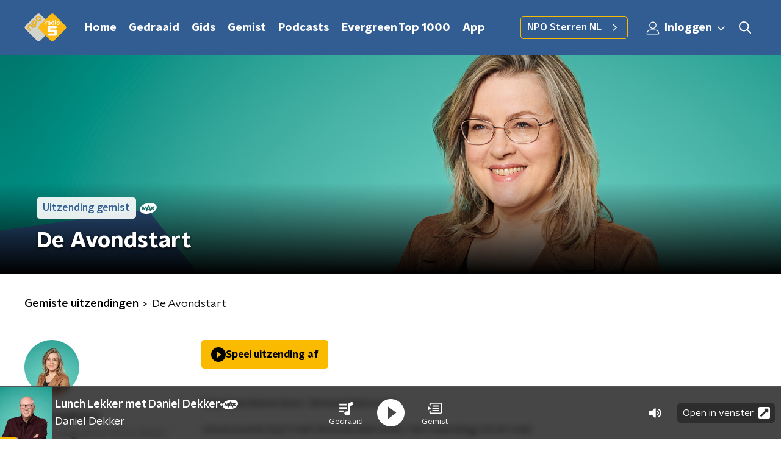

--- FILE ---
content_type: text/html
request_url: https://ccm.npo.nl/sites/NPO/nporadio5.nl/ccm-bar-nl.html?version=v1.1.3-j6eQo
body_size: 6591
content:
<div id="ccm_notification" class="ccm_notifications--mobile_pre_step_available ccm_notification--mobile_pre_step" part="ccm_notification">
    <!--googleoff: all-->
    <div class="ccm_responsive_top">
        <button title="Annuleer keuze" aria-label="Annuleer keuze" class="ccm_btn--show_mobile_pre_step ccm_btn--less-options">
            <svg xmlns="http://www.w3.org/2000/svg" width="32" height="32" viewBox="0 0 32 32" fill="none">
                <path d="M23.6062 8.39382C23.0811 7.86873 22.2297 7.86873 21.7046 8.39382L16 14.0985L10.2954 8.39382C9.77027 7.86873 8.91892 7.86873 8.39382 8.39382C7.86873 8.91892 7.86873 9.77027 8.39382 10.2954L14.0985 16L8.39382 21.7046C7.86873 22.2297 7.86873 23.0811 8.39382 23.6062C8.91892 24.1313 9.77027 24.1313 10.2954 23.6062L16 17.9015L21.7046 23.6062C22.2297 24.1313 23.0811 24.1313 23.6062 23.6062C24.1313 23.0811 24.1313 22.2297 23.6062 21.7046L17.9015 16L23.6062 10.2954C24.1313 9.77027 24.1313 8.91892 23.6062 8.39382Z" fill="#6C6C6C"/>
            </svg>
        </button>
    </div>
    <div id="ccm_notification_wrapper" class="ccm_regular ccm_responsive">
        <div id="ccm_notification_content">
            <div id="ccm_content_regular_extended">
                <div id="ccm_col_content_regular">
                    <h3>Cookies op NPO Radio 5</h3>
                    <p>Op deze website plaatsen we functionele en analytische cookies om de website goed te laten werken en te meten hoe de website gebruikt wordt. Social Media cookies kunnen, enkel met jouw toestemming, jouw internetgedrag en voorkeuren bijhouden.</p>
                    <button title="Meer informatie" class="ccm_toggle_more_information--open">Meer informatie</button>
                </div>

                <div class="ccm_btn_wrapper">
                    <button title="Sluit melding" type="button" class="ccm_btn ccm_btn--save ccm_hidden_content">Sluit melding</button>
                    <button title="Accepteer alles" type="button" class="ccm_btn ccm_btn--accept-all ccm_hidden_content">Accepteer alles</button>
                    <button title="Weiger alles" type="button" class="ccm_btn ccm_btn--deny-all ccm_hidden_content">Weiger alles</button>
                    <div class="inner">
                        <button title="Meer opties" type="button" class="ccm_btn_link ccm_btn--more-options ccm_hidden_content">Meer opties</button>
                    </div>
                </div>
            </div>
            <div id="ccm_col_content_cookieitems">
                <h3>Cookies op NPO Radio 5</h3>
                <p>Op deze website plaatsen we functionele en analytische cookies om de website goed te laten werken en te meten hoe de website gebruikt wordt. Social Media cookies kunnen, enkel met jouw toestemming, jouw internetgedrag en voorkeuren bijhouden.</p>
                <button title="Meer informatie" class="ccm_toggle_more_information--open">Meer informatie</button>
                <ul id="ccm_col_content_cookieitems-list">
                                                                <li class="" >
                            <div class="ccm_col_content_cookieitem-info">
                                <div class="ccm_col_content_cookieitem-info_top">
                                    <span class="ccm_col_content_cookieitem-infolabel">Ik wil sociale media koppelingen zoals Facebook berichten en YouTube video’s kunnen zien op deze site:</span>
                                    <div class="ccm_col_content_cookieitem-radiowrap">
                                                                                                                        <div class="ccm_col_content_cookieitem-radiowrap_btns">
                                            <label class="ccm_col_content_cookieitem-radio">
                                                <input type="radio" name="social" aria-label="Sociale Media cookies aanzetten" value="true">
                                                <span class="ccm_col_content_cookieitem-radiocheck">aan</span>
                                            </label>
                                            <label class="ccm_col_content_cookieitem-radio">
                                                <input type="radio" name="social" aria-label="Sociale Media cookies uitzetten" value="false">
                                                <span class="ccm_col_content_cookieitem-radiocheck">uit</span>
                                            </label>
                                            <div class="ccm_col_content_cookieitem-radiowrap_btns_error ccm_hidden_content">
                                                <svg width="12" height="13" viewBox="0 0 12 13" fill="none" xmlns="http://www.w3.org/2000/svg">
                                                    <path fill-rule="evenodd" clip-rule="evenodd" d="M11 6.5C11 9.26142 8.76142 11.5 6 11.5C3.23858 11.5 1 9.26142 1 6.5C1 3.73858 3.23858 1.5 6 1.5C8.76142 1.5 11 3.73858 11 6.5Z" fill="#C41318"/>
                                                    <path fill-rule="evenodd" clip-rule="evenodd" d="M6.5 4.5C6.5 4.22386 6.27614 4 6 4C5.72386 4 5.5 4.22386 5.5 4.5V6.5C5.5 6.77614 5.72386 7 6 7C6.27614 7 6.5 6.77614 6.5 6.5V4.5ZM6 9C6.27614 9 6.5 8.77614 6.5 8.5C6.5 8.22386 6.27614 8 6 8C5.72386 8 5.5 8.22386 5.5 8.5C5.5 8.77614 5.72386 9 6 9Z" fill="white"/>
                                                </svg>
                                                Je hebt je selectie nog niet compleet gemaakt
                                            </div>
                                        </div>
                                    </div>
                                </div>
                                <p>Hiermee sta je het plaatsen van cookies door sociale medianetwerken toe. Deze netwerken kunnen je volgen en je internetgedrag gebruiken voor andere doeleinden buiten de NPO om.</p>
                            </div>
                        </li>
                                            <li class="" >
                            <div class="ccm_col_content_cookieitem-info">
                                <div class="ccm_col_content_cookieitem-info_top">
                                    <span class="ccm_col_content_cookieitem-infolabel">Functionele cookies:</span>
                                    <div class="ccm_col_content_cookieitem-radiowrap">
                                                                                    <span class="ccm_col_content_cookieitem-radiowrap_state no_consent_required_category_tag">Altijd actief</span>
                                                                                                                        <div class="ccm_col_content_cookieitem-radiowrap_btns no_consent_required">
                                            <label class="ccm_col_content_cookieitem-radio">
                                                <input type="radio" name="necessary" aria-label="Functionele cookies aanzetten" value="true">
                                                <span class="ccm_col_content_cookieitem-radiocheck">aan</span>
                                            </label>
                                            <label class="ccm_col_content_cookieitem-radio">
                                                <input type="radio" name="necessary" aria-label="Functionele cookies uitzetten" value="false">
                                                <span class="ccm_col_content_cookieitem-radiocheck">uit</span>
                                            </label>
                                            <div class="ccm_col_content_cookieitem-radiowrap_btns_error ccm_hidden_content">
                                                <svg width="12" height="13" viewBox="0 0 12 13" fill="none" xmlns="http://www.w3.org/2000/svg">
                                                    <path fill-rule="evenodd" clip-rule="evenodd" d="M11 6.5C11 9.26142 8.76142 11.5 6 11.5C3.23858 11.5 1 9.26142 1 6.5C1 3.73858 3.23858 1.5 6 1.5C8.76142 1.5 11 3.73858 11 6.5Z" fill="#C41318"/>
                                                    <path fill-rule="evenodd" clip-rule="evenodd" d="M6.5 4.5C6.5 4.22386 6.27614 4 6 4C5.72386 4 5.5 4.22386 5.5 4.5V6.5C5.5 6.77614 5.72386 7 6 7C6.27614 7 6.5 6.77614 6.5 6.5V4.5ZM6 9C6.27614 9 6.5 8.77614 6.5 8.5C6.5 8.22386 6.27614 8 6 8C5.72386 8 5.5 8.22386 5.5 8.5C5.5 8.77614 5.72386 9 6 9Z" fill="white"/>
                                                </svg>
                                                Je hebt je selectie nog niet compleet gemaakt
                                            </div>
                                        </div>
                                    </div>
                                </div>
                                <p>Cookies die er voor zorgen dat deze website naar behoren functioneert</p>

                            </div>
                        </li>
                                            <li class="" >
                            <div class="ccm_col_content_cookieitem-info">
                                <div class="ccm_col_content_cookieitem-info_top">
                                    <span class="ccm_col_content_cookieitem-infolabel">Analytische cookies voor Webstatistieken:</span>
                                    <div class="ccm_col_content_cookieitem-radiowrap">
                                                                                    <span class="ccm_col_content_cookieitem-radiowrap_state no_consent_required_category_tag">Altijd actief</span>
                                                                                                                        <div class="ccm_col_content_cookieitem-radiowrap_btns no_consent_required">
                                            <label class="ccm_col_content_cookieitem-radio">
                                                <input type="radio" name="analytics" aria-label="Analytische cookies aanzetten" value="true">
                                                <span class="ccm_col_content_cookieitem-radiocheck">aan</span>
                                            </label>
                                            <label class="ccm_col_content_cookieitem-radio">
                                                <input type="radio" name="analytics" aria-label="Analytische cookies uitzetten" value="false">
                                                <span class="ccm_col_content_cookieitem-radiocheck">uit</span>
                                            </label>
                                            <div class="ccm_col_content_cookieitem-radiowrap_btns_error ccm_hidden_content">
                                                <svg width="12" height="13" viewBox="0 0 12 13" fill="none" xmlns="http://www.w3.org/2000/svg">
                                                    <path fill-rule="evenodd" clip-rule="evenodd" d="M11 6.5C11 9.26142 8.76142 11.5 6 11.5C3.23858 11.5 1 9.26142 1 6.5C1 3.73858 3.23858 1.5 6 1.5C8.76142 1.5 11 3.73858 11 6.5Z" fill="#C41318"/>
                                                    <path fill-rule="evenodd" clip-rule="evenodd" d="M6.5 4.5C6.5 4.22386 6.27614 4 6 4C5.72386 4 5.5 4.22386 5.5 4.5V6.5C5.5 6.77614 5.72386 7 6 7C6.27614 7 6.5 6.77614 6.5 6.5V4.5ZM6 9C6.27614 9 6.5 8.77614 6.5 8.5C6.5 8.22386 6.27614 8 6 8C5.72386 8 5.5 8.22386 5.5 8.5C5.5 8.77614 5.72386 9 6 9Z" fill="white"/>
                                                </svg>
                                                Je hebt je selectie nog niet compleet gemaakt
                                            </div>
                                        </div>
                                    </div>
                                </div>
                                <p>Cookies waarmee wij het gebruik van de website kunnen meten.</p>

                            </div>
                        </li>
                                    </ul>
            </div>
            <div id="ccm_col_content_footer">
                <div class="ccm_btn_wrapper">
                    <button title="Annuleer keuze" type="button" class="ccm_btn ccm_btn--less-options">Annuleer</button>
                    <button title="Bevestig je keuze" type="button" class="ccm_btn ccm_btn--save">Bevestig je keuze</button>
                </div>
            </div>
            <div class="ccm_hidden_content" id="ccm_col_more_information">
                <div class="ccm_col_more_information_top">
                    <button class="ccm_toggle_more_information--close" title="Terug">
                        <span>Terug</span>
                    </button>
                </div>
                <div class="ccm_col_more_information_content">
                    <div class="container">
                        <h2>Wat zijn cookies?</h2>
                        <p>Websites hanteren handige en nuttige technieken die het gebruiksgemak verhogen en die de site zo interessant mogelijk maken voor elke bezoeker. Bekendste voorbeelden van dit soort technieken zijn&nbsp;cookies&nbsp;en&nbsp;cookie plaatsende javascripts&nbsp;(hierna samen te noemen “cookies”).</p><p>&nbsp;</p><p>Wij vinden het van groot belang dat je weet welke cookies onze websites inzetten en voor welke doeleinden ze gebruikt worden. We willen namelijk graag én jouw privacy én de gebruiksvriendelijkheid van onze websites zoveel mogelijk waarborgen. Hieronder lees je meer over de cookies die gebruikt worden door en via onze websites en voor welke doeleinden.</p>

                        <h2>Waarom cookies?</h2>
                        <p>De Nederlandse Publieke Omroep plaatst specifieke cookies om het gebruiksgemak voor bezoekers te vergroten. Ze helpen in functionaliteit en zijn bedoeld om inzicht te krijgen in de werking en effectiviteit van de websites.<br><br>Hiermee kunnen we de bezochte website zo gebruiksvriendelijke en interessant mogelijk maken voor de bezoeker. Hierbij worden geen gegevens verzameld die gebruikt kunnen worden om individuele gebruikers te volgen.</p>

                                                    <h2>Functionele cookies</h2>
                            <p>Cookies die er voor zorgen dat deze website naar behoren functioneert</p>

<p>De websites van de Nederlandse Publieke Omroep gebruiken cookies om er voor te zorgen dat onze websites naar behoren werken. Zo gebruiken wij cookies voor:</p>
<ul>
<li>het onthouden van informatie die je invult op de verschillende pagina’s, zodat je niet steeds al je gegevens opnieuw hoeft in te vullen</li>
<li>het doorgeven van informatie van de ene pagina aan de volgende pagina, bijvoorbeeld als er een lange enquête wordt ingevuld of als je veel gegevens moet invullen bij een online bestelling</li>
<li>het opslaan van voorkeuren, zoals de taal, locatie, het gewenste aantal te tonen zoekresultaten, etc.</li>
<li>het opslaan van instellingen voor een optimale videoweergave, zoals de gewenste buffergrootte en de resolutiegegevens van je scherm</li>
<li>het uitlezen van je browserinstellingen om onze website optimaal op je beeldscherm te kunnen weergeven</li>
<li>het opsporen van misbruik van onze website en diensten, door bijvoorbeeld een aantal opeenvolgende mislukte inlogpogingen te registreren</li>
<li>het gelijkmatig belasten van de website, waardoor de site bereikbaar blijft</li>
<li>het aanbieden van de mogelijkheid om inloggegevens op te slaan, zodat je die niet elke keer opnieuw hoeft in te voeren</li>
<li>het mogelijk maken om te reageren op onze websites</li>
</ul>

                            <h2>Functionele cookies</h2>
                            <div class="table_responsive"><table>
<tbody>
<tr>
<th>Naam</th>
<th>Domein</th>
<th>Functie</th>
<th>Levensduur</th>
</tr>
<tr>
<td>_[identifier]_session</td>
<td>Bezochte website</td>
<td>Sessie</td>
<td>Tot einde sessie</td>
</tr>
<tr>
<td>[identifier]balanceid</td>
<td>Bezochte website</td>
<td>Loadbalancing</td>
<td>Tot einde sessie</td>
</tr>
<tr>
<td>PHPSESSID</td>
<td>Bezochte website</td>
<td>Sessie</td>
<td>Tot einde sessie</td>
</tr>
<tr>
<td>ASP.NET_SessionId</td>
<td>Bezochte website</td>
<td>Sessie</td>
<td>Tot einde sessie</td>
</tr>
<tr>
<td>balancer://[identifier]cluster</td>
<td>Bezochte website</td>
<td>Loadbalancing</td>
<td>Tot einde sessie</td>
</tr>
<tr>
<td>ugslplayersettings</td>
<td>Bezochte website</td>
<td>Onthouden instellingen Silverlightplayer</td>
<td>1 jaar</td>
</tr>
<tr>
<td>homevid</td>
<td>nederland3.nl</td>
<td>Voorkomen dat de headeranimatie te vaak getoond wordt</td>
<td>1 uur</td>
</tr>
<tr>
<td>ug</td>
<td>uitzendinggemist.nl</td>
<td>Onthouden playerinstellingen</td>
<td>1 jaar</td>
</tr>
<tr>
<td>sound</td>
<td>dewereldismooi.nl</td>
<td>Legt vast of geluid aan of uit staat</td>
<td>8 maanden</td>
</tr>
<tr>
<td>__cfduid</td>
<td>Bezochte website</td>
<td>Cloudfare sessie cookie</td>
<td>7 jaar</td>
</tr>
<tr>
<td>AWSELB</td>
<td>Bezochte website</td>
<td>Loadbalancing</td>
<td>Tot einde sessie</td>
</tr>
<tr>
<td>session_token</td>
<td>mijn.vara.nl</td>
<td>Sessie</td>
<td>Tot einde sessie</td>
</tr>
<tr>
<td>skipsplash</td>
<td>biografie.vara.nl</td>
<td>Bepaald of introscherm getoond moet worden of niet</td>
<td>1 jaar</td>
</tr>
<tr>
<td>ns_cookietest</td>
<td>Bezochte website</td>
<td>Cookie om te testen of browser cookies accepteert</td>
<td>Tot einde sessie</td>
</tr>
<tr>
<td>ns_session</td>
<td>Bezochte website</td>
<td>Sessie</td>
<td>Tot einde sessie</td>
</tr>
<tr>
<td>fe_typo_user</td>
<td>Bezochte website</td>
<td>This cookie is set by the content management system to uniquely identify a user visiting the web page. It is used to provide usability features to the visitor, such as remember search phrases, form inputs, navigation choices or shopping carts etc.</td>
<td>Tot einde sessie</td>
</tr>
<tr>
<td>joopLoginCookie</td>
<td>joop.nl</td>
<td>Login-status</td>
<td>Tot einde sessie</td>
</tr>
<tr>
<td>blind</td>
<td>vpro.nl</td>
<td>Onthoudt welk onderdeel van de homepage actief is</td>
<td>3 maanden</td>
</tr>
<tr>
<td>blinditem</td>
<td>vpro.nl</td>
<td>Onthoudt welke item op het actieve onderdeel van de homepage getoond wordt</td>
<td>Tot einde sessie</td>
</tr>
<tr>
<td>sterren_getSplashScreen-radio</td>
<td>sterren.nl</td>
<td>Onthoudt of de popup voor de radiospeler getoond is</td>
<td>1 week</td>
</tr>
<tr>
<td>JSESSIONID</td>
<td>Bezochte website</td>
<td>Sessie</td>
<td>Tot einde sessie</td>
</tr>
<tr>
<td>frontend</td>
<td>Bezochte website (webwinkel)</td>
<td>Sessie</td>
<td>1 uur</td>
</tr>
<tr>
<td>external_no_cache</td>
<td>Bezochte website (webwinkel)</td>
<td>Caching instellingen</td>
<td>1 uur</td>
</tr>
<tr>
<td>__jid</td>
<td>Bezochte website</td>
<td>Sessie</td>
<td>30 minuten</td>
</tr>
<tr>
<td>disqus_unique</td>
<td>disqus.com</td>
<td>Nodig voor het Disqus-commenting systeem</td>
<td>1 jaar</td>
</tr>
<tr>
<td>sessionid</td>
<td>disqus.com</td>
<td>Nodig voor het Disqus-commenting systeem</td>
<td>2 weken</td>
</tr>
<tr>
<td>testCookie</td>
<td>disqus.com</td>
<td>Nodig voor het Disqus-commenting systeem</td>
<td>Tot einde sessie</td>
</tr>
<tr>
<td>test</td>
<td>disqus.com</td>
<td>Nodig voor het Disqus-commenting systeem</td>
<td>Tot einde sessie</td>
</tr>
<tr>
<td>iutk</td>
<td>issuu.com</td>
<td>Nodig om bladeren door online magazine met de tool van Issuu.com mogelijk te maken</td>
<td>10 jaar</td>
</tr>
<tr>
<td>tx_comments_pi1_[fieldname]</td>
<td>eo.nl</td>
<td>Onthoudt velden bij de reageer-mogelijkheid, wanneer eerder een reactie is geplaatst.</td>
<td>1 jaar</td>
</tr>
<tr>
<td>BNN_SESSION_ID</td>
<td>bnn.nl</td>
<td>Sessie</td>
<td>Tot einde sessie</td>
</tr>
<tr>
<td>_uitzending_gemist_session</td>
<td>uitzendinggemist.nl</td>
<td>Sessie</td>
<td>1 jaar</td>
</tr>
<tr>
<td>AuthorizationCookie</td>
<td>Bezochte website (community-fora)</td>
<td>Sessie</td>
<td>Tot einde sessie</td>
</tr>
<tr>
<td>CSAnonymous</td>
<td>kro.nl</td>
<td>Slaat de rol van de gebruiker op, t.b.v. het forum</td>
<td>20 minuten</td>
</tr>
<tr>
<td>Set_Me</td>
<td>Bezochte website</td>
<td>Loadbalancing</td>
<td>Tot einde sessie</td>
</tr>
<tr>
<td>CommunityServer-LastVisitUpdated-2101</td>
<td>avro.nl</td>
<td>Bevat info over voorlaatste bezoek aan de site</td>
<td>Tot einde sessie</td>
</tr>
<tr>
<td>CommunityServer-UserCookie2101</td>
<td>avro.nl</td>
<td>Bevat info over het voorlaatste bezoek aan de site</td>
<td>1 jaar</td>
</tr>
<tr>
<td>has_js</td>
<td>Bezochte website</td>
<td>Vastleggen of javascript aan staat</td>
<td>Tot einde sessie</td>
</tr>
<tr>
<td>uid</td>
<td>omroepmax.nl</td>
<td>Sessie</td>
<td>Tot einde sessie</td>
</tr>
<tr>
<td>predestination</td>
<td>omroepmax.nl</td>
<td>Loadbalancer</td>
<td>Tot einde sessie</td>
</tr>
<tr>
<td>live-box</td>
<td>npo.nl</td>
<td>Onthoudt gebruikersvoorkeur voor audio of video in de live-player</td>
<td>1 jaar</td>
</tr>
<tr>
<td>_npo_portal_session</td>
<td>npo.nl</td>
<td>Sessiecookie</td>
<td>Tot einde sessie</td>
</tr>
<tr>
<td>guide_view</td>
<td>npo.nl</td>
<td>Onthoudt of de gids verticaal of horizontaal wordt weergegeven</td>
<td>20 jaar</td>
</tr>
<tr>
<td>npo_cc_meta</td>
<td>Bezochte website</td>
<td>Bijhouden hoe vaak de cookieheader getoond is</td>
<td>1 jaar</td>
</tr>
<tr>
<td>npo_cc</td>
<td>Bezochte website</td>
<td>Cookie-instellingen vastleggen</td>
<td>1 jaar</td>
</tr>
<tr>
<td>npo_cc_sites</td>
<td>cookiesv2.publiekeomroep.nl</td>
<td>Vastleggen welke sites de instellingen van de cookiemodule gebruiken (ivm aanpassingen)</td>
<td>1 jaar</td>
</tr>
<tr>
<td>npo_cc_version</td>
<td>cookiesv2.publiekeomroep.nl</td>
<td>Bijhouden welke versie van de cookiemodule actief is</td>
<td>1 jaar</td>
</tr>
<tr>
<td>CCM_ID</td>
<td>Bezochte website</td>
<td>Voor het correct weergeven van de cookie module</td>
<td>10 jaar</td>
</tr>
<tr>
<td>CCM_Wrapper_Cache</td>
<td>Bezochte website</td>
<td>Registratie van algemene toestemming van de cookie module</td>
<td>1 uur</td>
</tr>
<tr>
<td>Cookie_Category_[CATEGORIENAAM]</td>
<td>Bezochte website</td>
<td>Registratie van toestemming op cookie categorieën van de cookie module</td>
<td>10 jaar</td>
</tr>
<tr>
<td>Cookie_Consent</td>
<td>Bezochte website</td>
<td>Registratie van algemene toestemming van de cookie module</td>
<td>Half jaar</td>
</tr>
<tr>
<td>cdn.dimml.io (script)</td>
<td>Bezochte website</td>
<td>Registratie van geplaatste first en third party cookies voor cookieovezicht</td>
<td>Sessie</td>
</tr>
</tbody>
</table></div>
                                                    <h2>Analytische cookies voor Webstatistieken</h2>
                            <p>Cookies waarmee wij het gebruik van de website kunnen meten</p>
<p>Om te bepalen welke onderdelen van de website het meest interessant zijn voor onze bezoekers, proberen wij continu te meten met behulp van de software van AT Internet hoeveel bezoekers er op onze website komen en welke onderdelen van de website het meest bekeken worden. Hiervoor gebruiken wij cookies.</p>
<p>Cookies gezet doorAT Internet bevatten alleen een uniek nummer en zijn NPO-specifiek, deze worden niet gebruikt om NPO-bezoekers buiten de NPO-sites te volgen. JavaScript zorgt ervoor dat metingen niet gecached kunnen worden zodat we een herhaalde page-view kunnen tellen.</p>
<p>Het is onderdeel van de (wettelijke) taak van de Nederlandse Publieke Omroep om te rapporteren over onze prestaties. Daarvoor is het nodig om webstatistieken bij te houden. Ook nemen wij deel aan het landelijke internetbereikonderzoek NOBO/Vinex. Hiervoor gebruiken wij cookies, zodat wij de browser kunnen herkennen en op die manier het aantal bezoekers aan onze websites kunnen meten.</p>
<p>Van de informatie die wij zo verzamelen worden statistieken gemaakt. Deze statistieken geven ons inzicht in hoe vaak onze webpagina's bezocht worden, waar bezoekers de meeste tijd doorbrengen, enzovoort. Hierdoor zijn wij in staat structuur, navigatie en inhoud van de website zo gebruiksvriendelijk en optimaal mogelijk te maken. De statistieken en overige rapportages kunnen wij niet herleiden tot personen.</p>
<p>Wij gebruiken cookies voor:</p>
<ul>
<li>het bijhouden van het aantal bezoekers op onze webpagina\’s</li>
<li>het bijhouden van de tijdsduur die elke bezoeker doorbrengt op onze webpagina’s, bezoekers zijn niet uniek te identificeren</li>
<li>het bepalen van de volgorde waarin een bezoeker de verschillende pagina’s van onze website bezoekt</li>
<li>het beoordelen welke delen van onze site aanpassing behoeven</li>
<li>het optimaliseren van de website</li>
</ul>

                            <h2>Analytische cookies voor Webstatistieken</h2>
                            <figure class="table"><div class="table_responsive"><table><thead><tr><th>Naam</th><th>Domein</th><th>Functie</th></tr></thead><tbody><tr><td>npotag__dvp</td><td>Huidig domein</td><td>Cookie van NPO Tag voor het volgen van gedrag van bezoekers</td></tr><tr><td>npotag__dvs</td><td>Huidig domein</td><td>Sessie cookie van NPO Tag voor het volgen van de sessie van de bezoekers</td></tr><tr><td>npotag_cs_fpid</td><td>Huidig domein</td><td>Unieke ID voor onderzoeksdoeleinden van het Nationaal Media Onderzoek</td></tr><tr><td>_pcid</td><td>Huidig domein</td><td>Cookie van Piano analytics voor het volgen van gedrag van bezoekers</td></tr><tr><td>_pctx</td><td>Huidig domein</td><td>Cookie van Piano analytics voor het bewaren van context-informatie</td></tr><tr><td>_pprv</td><td>Huidig domein</td><td>Cookie van Piano analytics voor het opslaan van consent</td></tr><tr><td>pa_user</td><td>Huidig domein</td><td>Cookie van Piano analytics voor het opslaan van gebruikerinformatie</td></tr></tbody></table></div></figure>
                                                    <h2>Sociale Media cookies</h2>
                            <p>Cookies om de inhoud van onze website te delen via social media</p>

<p>De artikelen en video’s die je op onze website bekijkt, kun je door middel van buttons delen via social media. Voor het functioneren van deze buttons wordt gebruik gemaakt van social media cookies van de social media partijen, zodat deze je herkennen op het moment dat je een artikel of video wilt delen.</p>

<p>Deze cookies maken het dus mogelijk dat</p>

<p>Bij Social Media sites Ingelogde gebruikers, bijvoorbeeld Twitter of Facebook, het mogelijk is sommige inhoud van onze website direct te delen op die sites. Voor de cookies die de social medianetwerken plaatsen en de mogelijke data die zij hiermee verzamelen, verwijzen wij ook naar de verklaringen die deze partijen op hun eigen websites daarover geven; zie de links hieronder. Let op dat deze verklaringen regelmatig kunnen wijzigen. NPO heeft daar geen invloed op.</p>

<ul>
<li>Facebook (https://www.facebook.com/policies/cookies/)</li>
<li>Google+ / Youtube (https://policies.google.com/privacy?hl=nl)</li>
<li>Twitter (https://twitter.com/en/privacy)</li>
<li>Instagram (https://help.instagram.com/1896641480634370?ref=ig)</li>
</ul>

                            <h2>Sociale Media cookies</h2>
                            <div class="table_responsive"><table>
<tbody>
<tr>
<th>Naam</th>
<th>Domein</th>
<th>Functie</th>
<th>Levensduur</th>
</tr>
<tr>
<td>GPS</td>
<td>youtube.com</td>
<td>Marketing/Tracking/Advertentie door youtube</td>
<td>Sessie</td>
</tr>
<tr>
<td>YSC</td>
<td>youtube.com</td>
<td>Marketing/Tracking/Advertentie door youtube</td>
<td>Sessie</td>
</tr>
<tr>
<td>VISITOR_INFO1_LIVE</td>
<td>youtube.com</td>
<td>Bepaald bandbreedte voor video sharing</td>
<td>8 maanden</td>
</tr>
<tr>
<td>use_hitbox</td>
<td>youtube.com</td>
<td>Houdt views-teller bij</td>
<td>Sessie</td>
</tr>
<tr>
<td>PREF</td>
<td>youtube.com</td>
<td>Onthoudt voorkeuren bij delen video</td>
<td>10 jaar</td>
</tr>
<tr>
<td>b</td>
<td>yahoo.com</td>
<td>Embedden van Flickr gallery</td>
<td>2 jaar</td>
</tr>
<tr>
<td>guest_id</td>
<td>twitter.com</td>
<td>Identifier voor tweet-button</td>
<td>2 jaar</td>
</tr>
<tr>
<td>BX</td>
<td>flickr.com</td>
<td>Embedden van Flickr gallery</td>
<td>2 jaar</td>
</tr>
<tr>
<td>localization</td>
<td>flickr.com</td>
<td>Bepaald locatie t.b.v. taal en reclame</td>
<td>2 jaar</td>
</tr>
<tr>
<td>xb</td>
<td>flickr.com</td>
<td>Embedden van Flickr gallery</td>
<td>2 jaar</td>
</tr>
<tr>
<td>search_z</td>
<td>flickr.com</td>
<td>Embedden van Flick gallery</td>
<td>2 jaar</td>
</tr>
<tr>
<td>YSC</td>
<td>youtube.com</td>
<td>Toekennen sessie id voor afspelen NPO radio youtube content</td>
<td>duur van de (browser) sessie</td>
</tr>
</tbody>
</table></div>
                        
                        <h2>Browserinstellingen</h2>
                        <p>Als je helemaal niet wilt dat websites op jouw computer cookies plaatsen, dan kun je je browserinstellingen aanpassen zodat je een waarschuwing krijgt voordat er cookies worden geplaatst. Ook kun je de instellingen dusdanig aanpassen dat je browser alle cookies of alleen de cookies van derde partijen weigert. Ook kun je je cookies die al zijn geplaatst verwijderen. Let erop dat je de instellingen apart voor elke browser en computer die je gebruikt moet aanpassen.</p><p>&nbsp;</p><p>Wees je ervan bewust dat als je geen cookies wilt, wij niet meer kunnen garanderen dat onze website helemaal goed werkt. Het kan zijn dat enkele functies van de site verloren gaan of zelfs dat je bepaalde websites helemaal niet meer kunt zien. Daarnaast betekent het weigeren van cookies ook niet dat je geen advertenties meer te zien krijgt. De advertenties zijn dan alleen niet meer toegesneden op jouw interesses en worden vaker herhaald.</p><p>&nbsp;</p><p>Hoe je je instellingen kunt aanpassen, verschilt per browser. Raadpleeg indien nodig de helpfunctie van jouw browser.</p>

                        <h2>Cookies verwijderen</h2>
                        <p><a href="https://support.microsoft.com/nl-nl/help/278835/how-to-delete-cookie-files-in-internet-explorer">Cookies verwijderen in Internet Explorer</a></p><p><a href="https://support.mozilla.org/nl/kb/cookies-verwijderen-gegevens-wissen-websites-opgeslagen">Cookies verwijderen in Firefox</a></p><p><a href="https://support.google.com/accounts/answer/32050?co=GENIE.Platform%3DDesktop&amp;hl=nl">Cookies verwijderen in Chrome</a></p><p><a href="https://support.apple.com/nl-nl/guide/safari/manage-cookies-and-website-data-sfri11471/mac">Cookies verwijderen in Safari</a></p><p><a href="https://help.opera.com/en/latest/web-preferences/#cookies">Cookies verwijderen in Opera</a></p>

                        <h2>Slotopmerkingen</h2>
                        <p>Wij zullen deze verklaringen af en toe aan moeten passen, omdat bijvoorbeeld onze website of de regels rondom cookies wijzigen. We mogen de inhoud van de verklaringen en de cookies die opgenomen staan in de lijsten altijd en zonder waarschuwing vooraf wijzigen. We raden je aan deze webpagina regelmatig te raadplegen voor de laatste versie, om te beoordelen of je de toestemming wilt herzien.</p>

                        <button title="Terug" type="button" class="ccm_btn ccm_toggle_more_information--close" style="display: inline-block;">Terug</button>     
                    </div>           
                </div>
            </div>
        </div>
    </div>
    <!--googleon: all-->
</div>

--- FILE ---
content_type: application/javascript
request_url: https://www.nporadio5.nl/_next/static/chunks/8975-e1c75ffb298eedb1.js
body_size: 6428
content:
"use strict";(self.webpackChunk_N_E=self.webpackChunk_N_E||[]).push([[8975],{45890:function(n,t,e){var r=e(89755);t.Z=r.Z},2474:function(n,t,e){e.d(t,{Z:function(){return T}});var r=e(66383),i=e(92228),o=e(52322),a=e(63602),c=e(25237),u=e.n(c),l=e(35505),s=e(85400),d=e(34806),f=e(70865),h=e(96670),p=e(26297);function g(){var n=(0,i.Z)(["\n  fill: ",";\n"]);return g=function(){return n},n}var x=l.ZP.svg.withConfig({componentId:"sc-5205dc16-0"})(g(),(function(n){return n.color})),m=function(n){var t=n.size,e=void 0===t?16:t,r=(0,p.Z)(n,["size"]);return(0,o.jsx)(x,(0,h.Z)((0,f.Z)({height:"".concat(e/(16/19),"px"),version:"1.1",viewBox:"0 0 16 19",width:"".concat(e,"px"),xmlns:"http://www.w3.org/2000/svg"},r),{children:(0,o.jsx)("path",{d:"M5.286 10.286H3.857c-.236 0-.428-.193-.428-.429V8.43c0-.236.192-.429.428-.429h1.429c.235 0 .428.193.428.429v1.428c0 .236-.193.429-.428.429zm3.857-.429V8.43c0-.236-.193-.429-.429-.429H7.286c-.236 0-.429.193-.429.429v1.428c0 .236.193.429.429.429h1.428c.236 0 .429-.193.429-.429zm3.428 0V8.43c0-.236-.192-.429-.428-.429h-1.429c-.235 0-.428.193-.428.429v1.428c0 .236.193.429.428.429h1.429c.236 0 .428-.193.428-.429zm-3.428 3.429v-1.429c0-.236-.193-.428-.429-.428H7.286c-.236 0-.429.192-.429.428v1.429c0 .235.193.428.429.428h1.428c.236 0 .429-.193.429-.428zm-3.429 0v-1.429c0-.236-.193-.428-.428-.428H3.857c-.236 0-.428.192-.428.428v1.429c0 .235.192.428.428.428h1.429c.235 0 .428-.193.428-.428zm6.857 0v-1.429c0-.236-.192-.428-.428-.428h-1.429c-.235 0-.428.192-.428.428v1.429c0 .235.193.428.428.428h1.429c.236 0 .428-.193.428-.428zM16 4v12.571c0 .947-.768 1.715-1.714 1.715H1.714C.768 18.286 0 17.518 0 16.57V4c0-.946.768-1.714 1.714-1.714H3.43V.429c0-.236.192-.429.428-.429h1.429c.235 0 .428.193.428.429v1.857h4.572V.429c0-.236.193-.429.428-.429h1.429c.236 0 .428.193.428.429v1.857h1.715C15.232 2.286 16 3.054 16 4zm-1.714 12.357V5.714H1.714v10.643c0 .118.097.214.215.214H14.07c.118 0 .215-.096.215-.214z"})}))},v=e(23246);function b(){var n=(0,i.Z)(["\n  --width: 100%;\n\n  align-items: center;\n  display: flex;\n  flex-direction: row;\n  inline-size: var(--width);\n  position: relative;\n\n  @media (min-width: ","px) {\n    --width: auto;\n  }\n"]);return b=function(){return n},n}function Z(){var n=(0,i.Z)(["\n  inset-block-start: 50%;\n  inset-inline-end: 15px;\n  pointer-events: none;\n  position: absolute;\n  transform: translateY(-50%);\n"]);return Z=function(){return n},n}function C(){var n=(0,i.Z)(["\n  align-items: center;\n  background-color: #fff;\n  border-radius: ",";\n  border: ",";\n  display: flex;\n  margin-block-end: 10px;\n"]);return C=function(){return n},n}function w(){var n=(0,i.Z)(["\n  border-inline-end: 1px solid ",";\n  font-size: 1.125rem;\n  line-height: 1.4;\n  line-height: 26px;\n  padding: 0 10px;\n"]);return w=function(){return n},n}function j(){var n=(0,i.Z)(["\n  --width: 100%;\n\n  background-color: transparent;\n  block-size: 45px;\n  border-radius: ",";\n  border: 0;\n  box-sizing: border-box;\n  cursor: pointer;\n  font-size: 1rem;\n  font-weight: ",";\n  inline-size: var(--width);\n  line-height: 1.625;\n  margin: 0;\n  min-inline-size: 75px;\n  padding: 0 50px 0 10px;\n  white-space: nowrap;\n\n  @media (min-width: ","px) {\n    --width: auto;\n  }\n"]);return j=function(){return n},n}var k=u()((function(){return e.e(4695).then(e.bind(e,54695))}),{loadableGenerated:{webpack:function(){return[54695]}},ssr:!1}),P=l.ZP.div.withConfig({componentId:"sc-1a48077c-0"})(b(),v.J7.M),y=(0,l.ZP)(m).withConfig({componentId:"sc-1a48077c-1"})(Z()),I=l.ZP.div.withConfig({componentId:"sc-1a48077c-2"})(C(),(function(n){return n.theme.defaultBorderRadius}),(function(n){return n.theme.filtersBorder})),z=l.ZP.div.withConfig({componentId:"sc-1a48077c-3"})(w(),(function(n){return n.theme.textOnLightColor})),L=l.ZP.button.withConfig({componentId:"sc-1a48077c-4"})(j(),(function(n){return n.theme.defaultBorderRadius}),(function(n){return n.theme.semiboldFontWeight}),v.J7.M),T=(0,l.Zz)((function(n){var t=n.disableFutureDates,e=void 0!==t&&t,i=n.isSupportEmptyValue,c=void 0!==i&&i,u=n.name,l=n.setFieldValue,f=n.submitForm,h=n.theme,p=n.value,g=new Date,x=(0,r.Z)(function(n,t,e){return e&&!n?[t.getDate(),t.getMonth()+1,t.getFullYear()]:n.split("-")}(p,g,c),3),m=x[0],v=x[1],b=x[2],Z={day:Number(m),isEmptyValue:c&&!p,month:Number(v)-1,year:b},C=function(n,t,e){if(e&&!t)return"Alle dagen";var i=(0,r.Z)(t.split("-"),3),o=i[0],a=i[1],c=i[2];return n.getFullYear()===Number(c)&&n.getMonth()===Number(a)-1&&n.getDate()===Number(o)?"Vandaag":t}(g,p,c),w=function(n){return function(t){l(u,t.dateString),f(),n()}},j=function(n){return function(t){t.preventDefault(),n()}};return(0,o.jsxs)(o.Fragment,{children:[(0,o.jsx)(a.gN,{name:u,type:"hidden"}),(0,o.jsx)(s.Z,{trigger:function(n){var t=n.open;return(0,o.jsxs)(I,{children:[(0,o.jsx)(z,{onClick:j(t),children:"Dag"}),(0,o.jsxs)(P,{children:[(0,o.jsx)(L,{onClick:j(t),children:C}),(0,o.jsx)(y,{color:h.textOnLightColor})]})]})},children:function(n){var t=n.close;return(0,o.jsx)(d.Z,{close:t,children:(0,o.jsx)(k,{disableFutureDates:e,initialValues:Z,isSupportEmptyValue:c,onSubmit:w(t)})})}})]})}))},34806:function(n,t,e){var r=e(92228),i=e(52322),o=e(2784),a=e(35505),c=e(23246);function u(){var n=(0,r.Z)(["\n        width: 400px;\n        height: auto;\n        max-height: 100%;\n        box-shadow: 0 2px 15px rgba(0,0,0,0.75);\n      "]);return u=function(){return n},n}function l(){var n=(0,r.Z)(["\n      ","\n    "]);return l=function(){return n},n}function s(){var n=(0,r.Z)(["\n        width: auto;\n        min-width: 70%;\n        max-width: 1000px;\n        height: auto;\n        max-height: 100%;\n        box-shadow: 0 2px 15px rgba(0,0,0,0.75);\n      "]);return s=function(){return n},n}function d(){var n=(0,r.Z)(["\n      ","\n    "]);return d=function(){return n},n}function f(){var n=(0,r.Z)(["\n  display: flex;\n  flex-direction: column;\n  background-color: #fff;\n  width: 100vw;\n  height: 100vh;\n  min-width: 320px;\n  border-radius: ",";\n  overflow: hidden;\n\n  ","\n\n  ","\n"]);return f=function(){return n},n}function h(){var n=(0,r.Z)(["\n  background: transparent;\n  border: 0;\n  color: ",";\n  cursor: pointer;\n  font-size: 28px;\n  height: 50px;\n  line-height: 28px;\n  padding: 5px;\n  width: 50px;\n\n  @media (hover: hover) {\n    &:hover {\n      opacity: 1;\n    }\n  }\n"]);return h=function(){return n},n}function p(){var n=(0,r.Z)(["\n  padding: 15px;\n  overflow: hidden scroll;\n"]);return p=function(){return n},n}function g(){var n=(0,r.Z)(["\n  height: 54px;\n  flex-grow: 0;\n  background: ",";\n"]);return g=function(){return n},n}function x(){var n=(0,r.Z)(["\n  align-items: center;\n  background-color: rgba(0, 0, 0, 0.5);\n  bottom: 0;\n  display: flex;\n  justify-content: center;\n  left: 0;\n  position: fixed;\n  right: 0;\n  top: 0;\n  z-index: 999;\n"]);return x=function(){return n},n}var m=a.ZP.div.withConfig({componentId:"sc-687f7307-0"})(f(),(function(n){return n.theme.defaultBorderRadius}),(function(n){return!n.isFullscreen&&!n.isWide&&(0,a.iv)(l(),c.wO.S(u()))}),(function(n){return n.isWide&&(0,a.iv)(d(),c.wO.M(s()))})),v=a.ZP.button.withConfig({componentId:"sc-687f7307-1"})(h(),(function(n){var t=n.theme;return t.modalTitleBarColor?t.modalTitleBarColor:t.textOnDarkColor})),b=a.ZP.div.withConfig({componentId:"sc-687f7307-2"})(p()),Z=a.ZP.div.withConfig({componentId:"sc-687f7307-3"})(g(),(function(n){return n.theme.modalTitleBarBackground})),C=a.ZP.div.withConfig({componentId:"sc-687f7307-4"})(x());t.Z=function(n){var t=n.children,e=n.close,r=n.isFullscreen,a=void 0!==r&&r,c=n.isWide,u=void 0!==c&&c,l=(0,o.useRef)(null);return(0,i.jsx)(C,{onClick:function(n){l.current&&!l.current.isSameNode(n.target)||e()},ref:l,children:(0,i.jsxs)(m,{isFullscreen:a,isWide:u,children:[(0,i.jsx)(Z,{children:(0,i.jsx)(v,{"aria-label":"Sluit popup",onClick:e,children:"\xd7"})}),a?t:(0,i.jsx)(b,{children:t})]})})}},85400:function(n,t,e){var r=e(90581),i=e(21218),o=e(31265),a=e(52322),c=e(2784),u=e(28316),l=function(){return document.getElementById("modal-root")},s=function(n){(0,i.Z)(e,n);var t=(0,o.Z)(e);function e(n){var i;return(0,r.Z)(this,e),(i=t.call(this,n)).state={open:i.props.isOpen},i.close=function(){i.setState({open:!1})},i.open=function(){i.setState({open:!0})},"undefined"!==typeof document&&(i.el=document.createElement("div")),i}var c=e.prototype;return c.componentDidMount=function(){l().appendChild(this.el)},c.componentWillUnmount=function(){this.close(),l().removeChild(this.el)},c.render=function(){var n=this.close,t=this.open,e={close:n,open:t};return this.el?(0,a.jsxs)(a.Fragment,{children:[this.props.trigger({close:n,open:t}),this.state.open&&u.createPortal((0,a.jsx)(a.Fragment,{children:this.props.children(e)}),this.el)]}):this.props.trigger(e)},e}(c.Component);s.defaultProps={isOpen:!1,trigger:function(){return null}},t.Z=s},4330:function(n,t,e){var r=e(92228),i=e(52322),o=e(35505),a=e(1190);function c(){var n=(0,r.Z)(["\n  display: flex;\n  height: 500px;\n  align-items: center;\n  justify-content: center;\n"]);return c=function(){return n},n}var u=o.ZP.div.withConfig({componentId:"sc-4f8f1d41-0"})(c());t.Z=(0,o.Zz)((function(n){var t=n.theme;return(0,i.jsx)(u,{children:(0,i.jsx)(a.Qv,{color:t.mainAccentColor,size:60})})}))},52686:function(n,t,e){var r=e(92228),i=e(35505),o=e(23246);function a(){var n=(0,r.Z)(["\n    box-shadow: 0 2px 4px rgba(0, 0, 0, 0.25);\n  "]);return a=function(){return n},n}function c(){var n=(0,r.Z)(["\n  width: 100%;\n  height: auto;\n  box-shadow: 0 0 4px rgba(0, 0, 0, 0.25);\n  border-radius: ",";\n  /* since lazyLoading is optional, we set visibility to true by default */\n\n  display: ",";\n  ","\n"]);return c=function(){return n},n}var u=i.ZP.img.withConfig({componentId:"sc-4030dc0b-0"})(c(),(function(n){return n.theme.defaultBorderRadius}),(function(n){var t=n.$isVisible;return void 0===t||t?"block":"none"}),o.wO.M(a()));t.Z=u},77278:function(n,t,e){var r=e(92228),i=e(35505),o=e(23246);function a(){var n=(0,r.Z)(["\n  --font-size: 0.875rem;\n\n  color: ",";\n  font-size: var(--font-size);\n  line-height: 1.375;\n  margin: 10px 0 0;\n\n  @media (min-width: ","px) {\n    --font-size: 1rem;\n  }\n"]);return a=function(){return n},n}var c=i.ZP.h3.withConfig({componentId:"sc-67273939-0"})(a(),(function(n){return n.textColor}),o.J7.M);t.Z=c},75007:function(n,t,e){var r=e(70865),i=e(96670),o=e(26297),a=e(92228),c=e(52322),u=e(39097),l=e.n(u),s=e(35505),d=e(2998),f=e(17066),h=e(52686);function p(){var n=(0,a.Z)(["\n  --transition-duration: 200ms;\n\n  position: relative;\n  display: block;\n  text-decoration: none;\n\n  p {\n    /* TODO: remove styling like this from the parent, not it's responsibility */\n    color: ",";\n  }\n\n  img {\n    transition: box-shadow var(--transition-duration);\n  }\n\n  h3,\n  p,\n  span {\n    transition: color var(--transition-duration);\n  }\n\n  svg {\n    transition: opacity var(--transition-duration);\n  }\n\n  &:hover {\n    "," {\n      box-shadow: 0 2px 8px rgba(0, 0, 0, 0.6);\n    }\n\n    h3,\n    p,\n    span {\n      color: ",";\n    }\n\n    svg {\n      opacity: 1;\n    }\n  }\n"]);return p=function(){return n},n}var g=s.ZP.a.withConfig({componentId:"sc-386e484-0"})(p(),(function(n){return n.textColor}),h.Z,(function(n){return n.hoverTextColor}));t.Z=function(n){var t=n.children,e=n.className,a=n.href,u=n.lazyLoadingRef,s=(0,o.Z)(n,["children","className","href","lazyLoadingRef"]),h="string"===typeof a&&(0,f.hD)(a),p=(0,d.t8)().state,x=p.hoverTextColor,m=p.textColor;return h?(0,c.jsx)(l(),(0,i.Z)((0,r.Z)({href:h},s),{passHref:!0,children:(0,c.jsx)(g,{className:e,hoverTextColor:x,ref:u,textColor:m,children:t})})):(0,c.jsx)(g,{className:e,hoverTextColor:x,href:String(a),ref:u,rel:"noopener noreferrer",target:"_blank",textColor:m,children:t})}},38280:function(n,t,e){e.d(t,{R:function(){return s}});var r=e(52322),i=e(86557),o=e(34419),a=e(2998),c=e(52686),u=e(77278),l=e(75007),s=(0,i.t)("/images/components/base-tile/placeholder.webp");t.Z=function(n){var t=n.className,e=n.href,i=n.imageUrl,d=n.name,f=(0,a.t8)().state.textColor;return(0,r.jsxs)(l.Z,{className:t,href:e,children:[(0,r.jsx)(c.Z,{alt:d,as:o.Z,imageSize:o.l.TILE,imageUrl:i||s,loading:"lazy"}),(0,r.jsx)(u.Z,{textColor:f,children:d})]})}},14702:function(n,t,e){var r=e(92228),i=e(52322),o=e(97729),a=e.n(o),c=e(39097),u=e.n(c),l=e(35505),s=e(45890),d=e(2998),f=e(7737),h=e(68365),p=e(93542);function g(){var n=(0,r.Z)(["\n  padding: 15px 0;\n  display: flex;\n  justify-content: center;\n  align-items: center;\n  gap: 15px;\n"]);return g=function(){return n},n}function x(){var n=(0,r.Z)(["\n  display: inline-block;\n  width: 25px;\n  height: 40px;\n  text-align: center;\n  line-height: 40px;\n\n  color: ",";\n"]);return x=function(){return n},n}function m(){var n=(0,r.Z)(["\n  align-items: center;\n  border-radius: ",";\n  display: flex;\n  font-size: 18px;\n  height: 30px;\n  justify-content: center;\n  margin: 0 3px;\n  min-width: 30px;\n  padding: 5px;\n  text-decoration: none;\n  transition: all 0.2s ease;\n\n  @media (hover: hover) {\n    &:hover {\n      background: ",";\n      color: ",";\n    }\n  }\n\n  ","\n  ","\n"]);return m=function(){return n},n}function v(){var n=(0,r.Z)(["\n      font-family: ",";\n      font-weight: ",";\n      color: ",";\n      background: ",";\n    "]);return v=function(){return n},n}function b(){var n=(0,r.Z)(["\n  color: ",";\n\n  ","\n"]);return b=function(){return n},n}var Z=function(n){var t=n.baseHref,e=n.currentPage,r=n.maxPage,o="".concat(p.env.NEXT_PUBLIC_STATIC_URL_PATH_PREFIX||"").concat(t);return(0,i.jsxs)(a(),{children:[e<r&&(0,i.jsx)("link",{href:(0,f.K)(o,e+1),rel:"next"}),e>1&&(0,i.jsx)("link",{href:(0,f.K)(o,e-1),rel:"prev"})]})},C=l.ZP.div.withConfig({componentId:"sc-bb1382dc-0"})(g()),w=l.ZP.span.withConfig({componentId:"sc-bb1382dc-1"})(x(),(function(n){return n.paginationLinkTextColor})),j=l.ZP.a.withConfig({componentId:"sc-bb1382dc-2"})(m(),(function(n){return n.theme.defaultBorderRadius}),(function(n){return n.paginationLinkHoverBackgroundColor}),(function(n){return n.paginationLinkHoverTextColor}),(function(n){return!n.isCurrent&&"cursor: pointer;"}),(function(n){return n.isCurrent&&"pointer-events: none;"})),k=(0,l.ZP)(j).withConfig({componentId:"sc-bb1382dc-3"})(b(),(function(n){return n.paginationLinkTextColor}),(function(n){return n.isCurrent&&(0,l.iv)(v(),n.theme.semiboldFontFamily,n.theme.semiboldFontWeight,n.paginationLinkCurrentTextColor,n.paginationLinkCurrentBackgroundColor)}));t.Z=function(n){var t=n.baseHref,e=n.currentPage,r=n.maxPage,o=n.shallow,a=void 0!==o&&o,c=(0,d.t8)().state,l=c.paginationLinkCurrentBackgroundColor,p=c.paginationLinkCurrentTextColor,g=c.paginationLinkHoverBackgroundColor,x=c.paginationLinkHoverTextColor,m=c.paginationLinkTextColor,v=function(){return e>1?(0,i.jsx)(u(),{href:(0,h.W)(t,e-1),passHref:!0,shallow:a,children:(0,i.jsx)(s.Z,{direction:"left"})}):null},b=function(){return e<r?(0,i.jsx)(u(),{href:(0,h.W)(t,e+1),passHref:!0,shallow:a,children:(0,i.jsx)(s.Z,{})}):null};return(0,i.jsxs)(C,{children:[(0,i.jsx)(Z,{baseHref:t,currentPage:e,maxPage:r}),(0,i.jsx)(v,{}),(0,f.X)(e,r).map((function(n,e){var r=n.isCurrent,o=n.isSpacer,c=n.page;return o?(0,i.jsx)(w,{paginationLinkTextColor:m,children:"\u2026"},e):(0,i.jsx)(u(),{href:(0,h.W)(t,c),passHref:!0,shallow:a,children:(0,i.jsx)(k,{isCurrent:r,paginationLinkCurrentBackgroundColor:l,paginationLinkCurrentTextColor:p,paginationLinkHoverBackgroundColor:g,paginationLinkHoverTextColor:x,paginationLinkTextColor:m,children:c})},e)})),(0,i.jsx)(b,{})]})}},98975:function(n,t,e){e.d(t,{Z:function(){return Q}});var r=e(92228),i=e(52322),o=e(63602),a=e(5632),c=e(2784),u=e(35505),l=e(2474),s=e(11281),d=e(15007),f=e(4330),h=e(50374),p=e(14702),g=e(2998),x=e(34419),m=e(38280),v=e(52686),b=e(77278),Z=e(75007);function C(){var n=(0,r.Z)(["\n  position: relative;\n  text-decoration: none;\n"]);return C=function(){return n},n}function w(){var n=(0,r.Z)(["\n  position: relative;\n"]);return w=function(){return n},n}function j(){var n=(0,r.Z)(["\n  background: ",";\n  border-radius: ",";\n  color: ",";\n  font-size: 1rem;\n  font-weight: ",";\n  inset-block-start: -10px;\n  inset-inline-start: -10px;\n  line-height: 1.5;\n  padding: 0 10px;\n  position: absolute;\n  z-index: 1;\n"]);return j=function(){return n},n}function k(){var n=(0,r.Z)(["\n  color: ",";\n  margin: 10px 0 0;\n"]);return k=function(){return n},n}function P(){var n=(0,r.Z)(["\n  color: ",";\n  margin: 4px 0 0;\n"]);return P=function(){return n},n}var y=u.ZP.div.withConfig({componentId:"sc-99c6b5e3-0"})(C()),I=u.ZP.div.withConfig({componentId:"sc-99c6b5e3-1"})(w()),z=u.ZP.span.withConfig({componentId:"sc-99c6b5e3-2"})(j(),(function(n){return n.theme.timeLabelInactiveBackgroundColor}),(function(n){var t=n.theme;return t.timeLabelBorderRadius||t.defaultBorderRadius}),(function(n){return n.theme.timeLabelInActiveTextColor}),(function(n){return n.theme.semiboldFontWeight})),L=(0,u.ZP)(b.Z).withConfig({componentId:"sc-99c6b5e3-3"})(k(),(function(n){return n.textColor})),T=(0,u.ZP)(b.Z).withConfig({componentId:"sc-99c6b5e3-4"})(P(),(function(n){return n.textColor})),F=function(n){var t=n.artist,e=n.href,r=n.imageUrl,o=n.time,a=n.track,c=(0,g.t8)().state.textColor,u=(0,i.jsxs)(i.Fragment,{children:[(0,i.jsx)(z,{children:o}),(0,i.jsx)(I,{children:(0,i.jsx)(v.Z,{alt:"",as:x.Z,imageSize:x.l.TILE,imageUrl:r||m.R,loading:"lazy"})}),(0,i.jsx)(L,{textColor:c,children:a}),(0,i.jsx)(T,{as:"p",textColor:c,children:t})]});return e?(0,i.jsx)(Z.Z,{href:e,children:u}):(0,i.jsx)(y,{children:u})},H=e(23246),B=e(39376);function S(){var n=(0,r.Z)(["\n  display: flex;\n  flex-direction: column;\n"]);return S=function(){return n},n}function V(){var n=(0,r.Z)(["\n    margin-bottom: 30px;\n  "]);return V=function(){return n},n}function O(){var n=(0,r.Z)(["\n  margin-bottom: 20px;\n\n  ","\n"]);return O=function(){return n},n}function R(){var n=(0,r.Z)(["\n    flex-direction: row;\n    > section > div {\n      > div {\n        &:first-child {\n          margin-right: 0;\n        }\n\n        margin-left: 25px;\n      }\n    }\n  "]);return R=function(){return n},n}function N(){var n=(0,r.Z)(["\n  display: flex;\n  justify-content: flex-end;\n  flex-direction: column;\n\n  ","\n"]);return N=function(){return n},n}function D(){var n=(0,r.Z)(["\n    grid-row-gap: 45px;\n    grid-column-gap: 35px;\n    grid-template-columns: repeat(3, 1fr);\n  "]);return D=function(){return n},n}function M(){var n=(0,r.Z)(["\n    grid-row-gap: 45px;\n    grid-column-gap: 35px;\n    grid-template-columns: repeat(4, 1fr);\n  "]);return M=function(){return n},n}function U(){var n=(0,r.Z)(["\n  display: grid;\n  grid-template-columns: repeat(2, 1fr);\n  grid-gap: 25px;\n  margin-bottom: 15px;\n\n  ","\n\n  ",";\n"]);return U=function(){return n},n}function E(){var n=(0,r.Z)(["\n    margin-right: 25px;\n  "]);return E=function(){return n},n}function W(){var n=(0,r.Z)(["\n  ","\n"]);return W=function(){return n},n}function _(){var n=(0,r.Z)(["\n  padding: 40px;\n  color: ",";\n"]);return _=function(){return n},n}var A=u.ZP.article.withConfig({componentId:"sc-bd8da125-0"})(S()),J=u.ZP.div.withConfig({componentId:"sc-bd8da125-1"})(O(),H.wO.M(V())),X=u.ZP.div.withConfig({componentId:"sc-bd8da125-2"})(N(),H.wO.M(R())),Y=u.ZP.div.withConfig({componentId:"sc-bd8da125-3"})(U(),H.wO.M(D()),H.wO.L(M())),K=u.ZP.div.withConfig({componentId:"sc-bd8da125-4"})(W(),H.wO.M(E())),G=u.ZP.p.withConfig({componentId:"sc-bd8da125-5"})(_(),(function(n){var t=n.textColor,e=n.theme;return"light"===t?e.textOnDarkColor:e.textOnLightColor})),Q=(0,u.Zz)((function(n){var t=n.trackPlays,e=n.timeRanges,r=n.channels,u=void 0===r?[]:r,x=n.initialValues,m=n.noTracksFoundText,v=n.isWithTimeRange,b=n.theme,Z=n.pageHeaderTitle,C=n.pageHeaderLabel,w=n.pageHeaderBackgroundImageUrl,j=n.pageTextColor,k=void 0===j?"dark":j,P=n.pagination,y=n.currentUrl,I=(0,a.useRouter)(),z=(0,B.r)().trackPlaysUrl,L=(0,c.useState)(!1),T=L[0],H=L[1];return(0,c.useEffect)((function(){H(!1)}),[I.asPath]),(0,i.jsxs)(A,{children:[(0,i.jsx)(d.Z,{backgroundImageUrl:w,label:C,title:Z}),(0,i.jsxs)(h.Z,{backgroundFilter:b.mainContentSecondaryBackdropFilter,startSlantedHeight:b.mainContentDefaultSlantedHeight,children:[(0,i.jsx)(J,{children:(0,i.jsx)(o.J9,{initialValues:x,onSubmit:function(n){var t=n.channel,e=n.date,r=n.time,i=z({channel:t,date:e,time:r});i!==I.asPath&&(H(!0),I.push(i))},children:function(n){var t=n.handleSubmit,r=n.setFieldValue,o=n.submitForm,a=n.values;return(0,i.jsx)("form",{onSubmit:t,children:(0,i.jsxs)(X,{children:[(0,i.jsx)(K,{children:(0,i.jsx)(l.Z,{disableFutureDates:!0,name:"date",setFieldValue:r,submitForm:o,value:a.date})}),(0,i.jsx)(s.Z,{controls:[v?{label:"Tijd",name:"time",options:e,value:a.time}:null,u&&u.length>0?{label:"Channel",name:"channel",options:u,value:a.channel}:null].filter(Boolean),onValueChange:function(n,t){r(n,t,!1),o()}})]})})}})}),T?(0,i.jsx)(f.Z,{}):(0,i.jsxs)(i.Fragment,{children:[0===t.length&&(0,i.jsx)(G,{textColor:k,children:m}),t.length>0&&(0,i.jsx)(g.xb,{initialVariant:"default",children:(0,i.jsx)(Y,{children:t.map((function(n){var t=n.artist,e=n.href,r=n.id,o=n.imageUrl,a=n.isAvailable,c=n.time,u=n.track;return(0,i.jsx)(F,{artist:t,href:a?e:void 0,imageUrl:o,time:c,track:u},r)}))})})]}),P.maxPage>1&&(0,i.jsx)(g.xb,{initialVariant:"default",children:(0,i.jsx)(p.Z,{baseHref:y,currentPage:P.currentPage,maxPage:P.maxPage})})]})]})}))}}]);

--- FILE ---
content_type: application/javascript
request_url: https://www.nporadio5.nl/_next/static/chunks/8014.19789715493c1600.js
body_size: 24
content:
"use strict";(self.webpackChunk_N_E=self.webpackChunk_N_E||[]).push([[8014],{38014:function(u,n,e){e.r(n);n.default=function(){return null}}}]);

--- FILE ---
content_type: application/javascript
request_url: https://www.nporadio5.nl/_next/static/chunks/4460-36c4acbcda631729.js
body_size: 6427
content:
"use strict";(self.webpackChunk_N_E=self.webpackChunk_N_E||[]).push([[4460],{38366:function(n,t,e){e.d(t,{Z:function(){return w}});var i=e(52322),r=e(92228),o=e(35505),a=e(23246),c=e(66493);function u(){var n=(0,r.Z)(["\n  grid-column: 1;\n  overflow: hidden;\n  position: relative;\n  width: 100%;\n"]);return u=function(){return n},n}function d(){var n=(0,r.Z)(["\n  --background-color: ",";\n  --content-size: ",";\n\n  background-color: var(--background-color);\n  display: grid;\n  grid-template-rows: [bg-full-start bg-half-start] 72px [content-start] var(--content-size) [bg-half-end] 125px [content-end] 32px [bg-full-end];\n\n  @media (min-width: ","px) {\n    grid-template-rows: [bg-full-start bg-half-start] 88px [content-start] var(--content-size) [bg-half-end] 125px [content-end] 40px [bg-full-end];\n  }\n\n  @media (min-width: ","px) {\n    --inset-size: ",";\n\n    ","\n  }\n\n  "," {\n    grid-row: ",";\n  }\n"]);return d=function(){return n},n}var s=o.ZP.div.withConfig({componentId:"sc-d4f3f498-0"})(u()),l=o.ZP.div.withConfig({componentId:"sc-d4f3f498-1"})(d(),(function(n){var t=n.theme;return["sterrennl"].includes(c.o)?t.headlinesContainerBackgroundColor:"transparent"}),(function(n){return"large"===n.contentSize?"1fr":"0px"}),a.J7.S,a.J7.L,(function(n){return"full"===n.size?"125px":"190px"}),(function(n){return"large"===n.contentSize?"grid-template-rows:\n      [bg-full-start bg-half-start] 112px\n      [content-start] var(--content-size)\n      [bg-full-end bg-half-end] var(--inset-size)\n      [content-end] 24px;":"grid-template-rows:\n      [bg-full-start bg-half-start] 112px\n      [content-start] var(--content-size)\n      [bg-half-end] var(--inset-size)\n      [content-end] 24px [bg-full-end];"}),s,(function(n){return"full"===n.size?"bg-full":"bg-half"})),f=(0,o.Zz)((function(n){var t=n.children,e=n.className;return(0,i.jsx)(s,{className:e,children:t})}));function p(){var n=(0,r.Z)(["\n  background-color: ",";\n"]);return p=function(){return n},n}var h=(0,o.ZP)(f).withConfig({componentId:"sc-c5a373a4-0"})(p(),(function(n){return n.theme.pageHeaderFallbackColor})),g=e(85738);function x(){var n=(0,r.Z)(["\n  --translateX: -152%;\n  --translateY: 97.5%;\n  --scale: 2.8;\n\n  position: absolute;\n  transform: translateX(var(--translateX)) translateY(var(--translateY)) scale(var(--scale));\n\n  @media (min-width: ","px) {\n    --scale: 2;\n    --translateX: -108%;\n    --translateY: 54%;\n  }\n\n  @media (min-width: ","px) {\n    --translateX: -120%;\n    --translateY: 54.5%;\n  }\n\n  @media (min-width: ","px) {\n    --scale: 1;\n    --translateX: -82.75%;\n    --translateY: -48%;\n  }\n\n  @media (min-width: ","px) {\n    --translateY: -20%;\n    --translateX: -85.35%;\n  }\n\n  @media (min-width: ","px) {\n    --translateY: -20%;\n    --translateX: -79.5%;\n  }\n"]);return x=function(){return n},n}var m=(0,o.ZP)(g.p6).withConfig({componentId:"sc-89782b4b-0"})(x(),a.J7.S,a.J7.M,a.J7.L,a.J7.XL,a.J7.XXL);function v(){var n=(0,r.Z)(["\n  --translateX: 72%;\n  --translateY: -6%;\n  --rotate: 135deg;\n\n  position: absolute;\n  transform: translateX(var(--translateX)) translateY(var(--translateY)) scale(0.92) rotate(var(--rotate));\n\n  @media (min-width: ","px) {\n    --translateX: 96%;\n    --translateY: -23%;\n  }\n\n  @media (min-width: ","px) {\n    --translateX: 100%;\n    --translateY: -26%;\n  }\n\n  @media (min-width: ","px) {\n    --rotate: 0deg;\n    --translateX: 84.55%;\n    --translateY: -64%;\n  }\n\n  @media (min-width: ","px) {\n    --translateX: 82%;\n    --translateY: -67%;\n  }\n\n  @media (min-width: ","px) {\n    --translateX: 72.5%;\n    --translateY: -71.5%;\n  }\n"]);return v=function(){return n},n}var b=(0,o.ZP)(g.NP).withConfig({componentId:"sc-719f50eb-0"})(v(),a.J7.S,a.J7.M,a.J7.L,a.J7.XL,a.J7.XXL),w=function(n){var t=n.children,e=n.contentSize,r=void 0===e?"large":e,o=n.size,a=void 0===o?"full":o;return(0,i.jsxs)(l,{contentSize:r,size:a,children:[(0,i.jsxs)(h,{children:[(0,i.jsx)(m,{}),(0,i.jsx)(b,{})]}),t]})}},65312:function(n,t,e){e.d(t,{Z:function(){return M}});var i=e(66383),r=e(52322),o=e(92228),a=e(35505),c=e(23246),u=e(66493);function d(){var n=(0,o.Z)(["\n  --row-gap: 12px;\n\n  display: grid;\n  position: relative;\n  row-gap: var(--row-gap);\n\n  @media (min-width: ","px) {\n    --row-gap: 28px;\n  }\n"]);return d=function(){return n},n}function s(){var n=(0,o.Z)(["\n  --border-radius: ",";\n  --gap: 4px;\n  --item-count: ",";\n  --item-size: 64px;\n  --padding: ",";\n\n  background-color: ",";\n  border-radius: var(--border-radius);\n  box-shadow: 0px 2px 7px 1px rgb(0 0 0 / 0.4);\n  box-sizing: border-box;\n  display: grid;\n  gap: var(--gap);\n  grid-template-columns: repeat(var(--item-count), var(--item-size));\n  padding: var(--padding);\n  place-self: center;\n\n  @media (min-width: ","px) {\n    --border-radius: ",";\n    --gap: 8px 4px;\n    --item-size: 80px;\n    --padding: ",";\n  }\n"]);return s=function(){return n},n}function l(){var n=(0,o.Z)(["\n  display: flex;\n  grid-area: 1 / span var(--item-count);\n"]);return l=function(){return n},n}function f(){var n=(0,o.Z)(["\n  --font-size: 0.75rem;\n\n  color: #fff;\n  flex-grow: 1;\n  font-family: ",";\n  font-size: var(--font-size);\n  font-weight: ",";\n  inline-size: 0;\n  justify-self: center;\n  margin: 0;\n  text-align: center;\n  text-transform: none;\n\n  @media (min-width: ","px) {\n    --font-size: 1rem;\n  }\n"]);return f=function(){return n},n}function p(){var n=(0,o.Z)(["\n  --padding-block: 1ch;\n  --row-gap: 4px;\n\n  align-items: center;\n  background-color: ",";\n  border-radius: var(--border-radius);\n  color: ",";\n  display: flex;\n  flex-direction: column;\n  justify-content: center;\n  padding-block: var(--padding-block);\n  row-gap: var(--row-gap);\n  transition: background-color 200ms, color 200ms;\n\n  @media (min-width: ","px) {\n    --padding-block: initial;\n    --row-gap: initial;\n\n    block-size: var(--item-size);\n  }\n"]);return p=function(){return n},n}function h(){var n=(0,o.Z)(["\n  --font-size: 1.5rem;\n\n  font-size: var(--font-size);\n  font-weight: ",";\n  line-height: 1;\n\n  @media (min-width: ","px) {\n    --font-size: 2.5rem;\n  }\n"]);return h=function(){return n},n}function g(){var n=(0,o.Z)(["\n  --font-size: 0.625rem;\n\n  font-size: var(--font-size);\n  margin: 0;\n  white-space: nowrap;\n  line-height: 1;\n\n  @media (min-width: ","px) {\n    --font-size: 0.875rem;\n  }\n"]);return g=function(){return n},n}var x=a.ZP.div.withConfig({componentId:"sc-e4514d53-0"})(d(),c.J7.L),m=a.ZP.div.withConfig({componentId:"sc-e4514d53-1"})(s(),["kx"].includes(u.o)?"0":"8px",(function(n){return n.itemCount}),(function(n){return 3===n.itemCount?"4px calc((var(--item-size) / 2) + 8px) 8px":"4px 8px 8px"}),function(){switch(u.o){case"radio5":return"#325d92";case"funx":return"#000";default:return"#363b4b"}}(),c.J7.L,["kx"].includes(u.o)?"0":"14px",(function(n){return 3===n.itemCount?"8px calc((var(--item-size) / 2) + 24px) 12px":"8px 24px 12px"})),v=a.ZP.div.withConfig({componentId:"sc-e4514d53-2"})(l()),b=a.ZP.h3.withConfig({componentId:"sc-e4514d53-3"})(f(),(function(n){return n.theme.semiboldFontFamily}),(function(n){return n.theme.semiboldFontWeight}),c.J7.L),w=a.ZP.div.withConfig({componentId:"sc-e4514d53-4"})(p(),(function(n){return function(n,t){return n?"radio5"===u.o?"#53A18280":"".concat(t.mainAccentColor,"80"):"transparent"}(n.highlight,n.theme)}),(function(n){return n.inactive?"#ffffff4d":"#fff"}),c.J7.L),Z=a.ZP.span.withConfig({componentId:"sc-e4514d53-5"})(h(),(function(n){return n.theme.semiboldFontWeight}),c.J7.L),k=a.ZP.p.withConfig({componentId:"sc-e4514d53-6"})(g(),c.J7.L),C=e(85488),j=e(2784),z=function(n){var t=n.endDate,e=n.startDate,i=n.type,r=new Date((0,C.Z)(t)).getTime(),o=new Date((0,C.Z)(e)).getTime(),a=r-Date.now();"cms_countclock_countup"===i&&(a=Date.now()-o);var c=(0,j.useState)(a),u=c[0],d=c[1];return(0,j.useEffect)((function(){var n=setInterval((function(){d("cms_countclock_countdown"===i?r-Date.now():Date.now()-o)}),1e3);return function(){return clearInterval(n)}}),[a,r,o,i]),u>0?function(n,t){var e=864e5,i=36e5,r=Math.floor(n/e),o=n%e/i;return"cms_countclock_countup"===t&&(o=n%e/i+24*r),[r,Math.floor(o),Math.floor(n%i/6e4),Math.floor(n%6e4/1e3)]}(u,i):[0,0,0,0]},S=function(n){return n.toString().padStart(2,"0")},I=function(n,t,e){return 1===n?t:e},P=function(n,t){var e=0===n,i=n+1===t.length;return!t.every((function(n){return 0===n}))&&(!(!e||0===t[n])||(i||0===t[n]||0!==t[n-1]?!!i&&(t.pop(),t.every((function(n){return 0===n}))):0===t[0]))},y=function(n,t){var e=0===n,i=n+1===t.length;return!(!e||0!==t[n])||(i||0!==t[n]||0!==t[n-1]?!!i&&t.every((function(n){return 0===n})):0===t[0])},J=function(n){var t=n.count,e=n.highlight,i=void 0!==e&&e,o=n.inactive,a=void 0!==o&&o,c=n.unit;return(0,r.jsxs)(w,{highlight:i,inactive:a,children:[(0,r.jsx)(Z,{children:t}),(0,r.jsx)(k,{children:c})]})},M=function(n){var t=n.caption,e=n.children,o=n.endDate,a=n.hasClock,c=void 0===a||a,u=n.startDate,d=n.type,s=(0,i.Z)(z({endDate:o,startDate:u,type:d}),4),l=s[0],f=s[1],p=s[2],h=s[3];return(0,r.jsxs)(x,{children:[c&&(0,r.jsxs)(m,{itemCount:u?3:4,children:[(0,r.jsx)(v,{children:(0,r.jsx)(b,{children:t})}),!u&&(0,r.jsx)(J,{count:S(l),highlight:P(0,[l,f,p,h]),inactive:y(0,[l,f,p,h]),unit:I(l,"Dag","Dagen")}),(0,r.jsx)(J,{count:S(f),highlight:u?P(0,[f,p,h]):P(1,[l,f,p,h]),inactive:y(1,[l,f,p,h]),unit:I(f,"Uur","Uren")}),(0,r.jsx)(J,{count:S(p),highlight:u?P(1,[f,p,h]):P(2,[l,f,p,h]),inactive:y(2,[l,f,p,h]),unit:I(p,"Minuut","Minuten")}),(0,r.jsx)(J,{count:S(h),highlight:u?P(2,[f,p,h]):P(3,[l,f,p,h]),inactive:y(3,[l,f,p,h]),unit:I(h,"Seconde","Seconden")})]}),e]})}},21300:function(n,t,e){e.d(t,{Z:function(){return on}});var i=e(52322),r=e(65312),o=e(43351),a=e(92228),c=e(35505),u=e(23246);function d(){var n=(0,a.Z)(["\n  grid-area: content / 1;\n  min-width: 0;\n  padding: 0 20px;\n  position: relative;\n\n  @media (min-width: ","px) {\n    padding: 0 25px;\n  }\n"]);return d=function(){return n},n}function s(){var n=(0,a.Z)(["\n  border-radius: ",";\n  height: ",";\n  margin: 0 auto;\n  max-width: 1200px;\n  overflow: hidden;\n  position: relative;\n  width: 100%;\n\n  @media (min-width: ","px) {\n    height: ",";\n  }\n"]);return s=function(){return n},n}function l(){var n=(0,a.Z)(["\n  box-sizing: border-box;\n  padding: 24px 32px;\n  width: 100%;\n  height: 100%;\n  position: relative;\n  z-index: 3;\n  display: flex;\n  align-items: flex-end;\n\n  @media (min-width: ","px) {\n    padding: 50px 64px;\n  }\n"]);return l=function(){return n},n}function f(){var n=(0,a.Z)(["\n  align-items: ",";\n  display: flex;\n  flex-direction: column;\n  gap: 20px;\n  width: 100%;\n\n  @media (min-width: ","px) {\n    align-items: center;\n    flex-direction: row;\n    justify-content: space-between;\n  }\n"]);return f=function(){return n},n}function p(){var n=(0,a.Z)(["\n  height: 100%;\n  object-fit: cover;\n  position: absolute;\n  width: 100%;\n  z-index: 1;\n"]);return p=function(){return n},n}function h(){var n=(0,a.Z)(["\n  background: linear-gradient(0deg, rgb(0 0 0) 0%, rgba(0 0 0 / 0) 100%);\n  bottom: 0;\n  height: 66%;\n  left: 0;\n  opacity: 0.6;\n  position: absolute;\n  width: 100%;\n  z-index: 2;\n"]);return h=function(){return n},n}var g=c.ZP.div.withConfig({componentId:"sc-e677b036-0"})(d(),u.J7.M),x=c.ZP.div.withConfig({componentId:"sc-e677b036-1"})(s(),(function(n){return n.theme.defaultBorderRadius}),(function(n){return"small"===n.size?"auto":"320px"}),u.J7.M,(function(n){return"small"===n.size?"250px":"515px"})),m=c.ZP.div.withConfig({componentId:"sc-e677b036-2"})(l(),u.J7.M),v=c.ZP.div.withConfig({componentId:"sc-e677b036-3"})(f(),(function(n){return n.hasCountdown?"center":"initial"}),u.J7.M),b=c.ZP.img.withConfig({componentId:"sc-e677b036-4"})(p()),w=c.ZP.span.withConfig({componentId:"sc-e677b036-5"})(h()),Z=function(n){var t=n.countClock,e=n.subTitle,a=n.title;return(0,i.jsxs)(v,{hasCountdown:Boolean(t),children:[(0,i.jsx)(o.Z,{subTitle:e,title:a}),t&&(0,i.jsx)(r.Z,{caption:t.caption,endDate:t.endDate,startDate:t.startDate,type:t.type})]})},k=function(n){var t=n.backgroundImageUrl,e=n.countClock,r=n.showHeader,o=n.subTitle,a=n.title;return(0,i.jsx)(g,{children:(0,i.jsx)(x,{size:r&&t&&r?"large":"small",children:t&&r?(0,i.jsxs)(i.Fragment,{children:[(0,i.jsx)(b,{alt:a,src:t}),(0,i.jsx)(w,{}),(0,i.jsx)(m,{children:(0,i.jsx)(Z,{countClock:e,subTitle:o,title:a})})]}):(0,i.jsx)(Z,{countClock:e,subTitle:o,title:a})})})};function C(){var n=(0,a.Z)(["\n  height: 100%;\n  width: 100%;\n  z-index: 2;\n"]);return C=function(){return n},n}function j(){var n=(0,a.Z)(["\n  display: block;\n  height: 100%;\n  object-fit: cover;\n  width: 100%;\n"]);return j=function(){return n},n}var z=c.ZP.div.withConfig({componentId:"sc-2de05ccb-0"})(C()),S=c.ZP.img.withConfig({componentId:"sc-2de05ccb-1"})(j()),I=function(n){var t=n.alt,e=n.numberOfItems,r=function(n){var t=Object.values(n).filter((function(n){return"cms_assets"!==n}));return[360,600,1200,2400].map((function(n,e){return"".concat(t[e]," ").concat(n,"w")}))}(n.src);return(0,i.jsx)(z,{children:(0,i.jsx)(S,{alt:t,sizes:"\n        (min-width: ".concat(u.J7.L,"px) calc(").concat(u.J7.L,"px / ").concat(e,")\n        (min-width: ").concat(u.J7.M,"px) calc(100vw / ").concat(e," - 50px),\n        (max-width: ").concat(u.J7.M-1,"px) calc(100vw / ").concat(e," - 40px)\n      "),src:r[1].split(" ")[0],srcSet:r.join(", ")})})},P=e(47815),y=e(66241);function J(){var n=(0,a.Z)(["\n  border-radius: ",";\n  box-shadow: 0 2px 4px rgb(0 0 0 / 25%);\n  box-sizing: border-box;\n  height: 320px;\n  min-width: 236px;\n  overflow: hidden;\n  position: relative;\n  text-decoration: none;\n  width: 100%;\n\n  "," {\n    position: absolute;\n    top: 0;\n    transition: transform 0.2s ease;\n  }\n\n  &:hover "," {\n    transform: scale(1.05);\n  }\n\n  @media (min-width: ","px) {\n    height: 515px;\n  }\n"]);return J=function(){return n},n}function M(){var n=(0,a.Z)(["\n  background: linear-gradient(0deg, rgb(0 0 0) 0%, rgba(0 0 0 / 0) 100%);\n  bottom: 0;\n  height: 66%;\n  left: 0;\n  opacity: 0.6;\n  position: absolute;\n  width: 100%;\n  z-index: 2;\n"]);return M=function(){return n},n}function D(){var n=(0,a.Z)(["\n  box-sizing: border-box;\n  display: flex;\n  flex-direction: column;\n  gap: 20px;\n  height: 100%;\n  justify-content: flex-end;\n  padding: 16px;\n  position: relative;\n  width: 100%;\n  z-index: 3;\n\n  @media (min-width: ","px) {\n    padding: 42px 36px;\n  }\n"]);return D=function(){return n},n}function H(){var n=(0,a.Z)(["\n  color: ",";\n  font-size: 24px;\n  inline-size: 100%;\n  line-height: 1.2;\n  margin: 0;\n\n  @media (min-width: ","px) {\n    font-size: ",";\n  }\n"]);return H=function(){return n},n}function X(){var n=(0,a.Z)(["\n  display: block;\n  color: #fff;\n  hyphens: auto;\n  width: 100%;\n"]);return X=function(){return n},n}var L=c.ZP.a.withConfig({componentId:"sc-17208074-0"})(J(),(function(n){var t=n.isSingleItem,e=n.theme;return t?"2px":e.defaultBorderRadius}),z,z,u.J7.M),B=c.ZP.span.withConfig({componentId:"sc-17208074-1"})(M()),O=c.ZP.div.withConfig({componentId:"sc-17208074-2"})(D(),u.J7.M),T=c.ZP.h2.withConfig({componentId:"sc-17208074-3"})(H(),(function(n){return n.theme.textOnDarkColor}),u.J7.M,(function(n){return n.theme.headlineFontSizeM})),F=c.ZP.span.withConfig({componentId:"sc-17208074-4"})(X());function Y(){var n=(0,a.Z)(["\n  margin-left: 10px;\n"]);return Y=function(){return n},n}var N=function(n){var t=n.tag,e=n.title;return(0,i.jsxs)(O,{children:[(0,i.jsx)(U,{title:e}),(0,i.jsx)(V,{showChevron:!0,text:t})]})},_=function(n){var t=n.tag,e=n.title;return(0,i.jsxs)(O,{children:[(0,i.jsx)(V,{text:t}),(0,i.jsx)(U,{showChevron:!0,title:e})]})},U=function(n){var t=n.showChevron,e=n.title;return(0,i.jsx)(T,{children:(0,i.jsxs)("span",{children:[(0,i.jsx)("span",{children:e}),(0,i.jsx)("span",{children:t&&(0,i.jsx)(A,{size:12})})]})})},V=function(n){var t=n.showChevron,e=n.text;return(0,i.jsx)(F,{children:(0,i.jsxs)(P.Z,{appearance:"primary",children:[e,t&&(0,i.jsx)(y.Z,{size:6})]})})},A=(0,c.ZP)(y.Z).withConfig({componentId:"sc-10718259-0"})(Y()),E=function(n){var t=n.navigationBanner,e=n.numberOfItems,r=t.cmsAssets,o=t.relatedUrl,a=t.relatedUrlText,c=t.title,u=1===e;return(0,i.jsxs)(L,{href:o,isSingleItem:u,children:[u?(0,i.jsx)(N,{tag:a,title:c}):(0,i.jsx)(_,{tag:a,title:c}),(0,i.jsx)(I,{alt:c,numberOfItems:e,src:r}),(0,i.jsx)(B,{})]})};function R(){var n=(0,a.Z)(["\n  grid-area: content / 1;\n  min-width: 0;\n  padding: 0 20px;\n\n  @media (min-width: ","px) {\n    padding: 0 25px;\n  }\n"]);return R=function(){return n},n}function W(){var n=(0,a.Z)(["\n  margin: 0 auto;\n  max-width: 1200px;\n"]);return W=function(){return n},n}function $(){var n=(0,a.Z)(["\n  position: relative;\n"]);return $=function(){return n},n}function q(){var n=(0,a.Z)(["\n  display: flex;\n  gap: 10px;\n  margin: 25px -20px 0;\n  overflow-x: auto;\n  padding: 0 20px 10px;\n\n  @media (min-width: ","px) {\n    gap: 24px;\n    margin: 50px 0 0;\n    overflow: initial;\n    padding: 0;\n    width: 100%;\n  }\n"]);return q=function(){return n},n}function G(){var n=(0,a.Z)(["\n  display: flex;\n  justify-content: ",";\n  gap: 20px;\n  flex-direction: column;\n\n  @media (min-width: ","px) {\n    align-items: flex-start;\n    flex-direction: row;\n  }\n"]);return G=function(){return n},n}var K=c.ZP.div.withConfig({componentId:"sc-7cff73d5-0"})(R(),u.J7.M),Q=c.ZP.div.withConfig({componentId:"sc-7cff73d5-1"})(W()),nn=c.ZP.div.withConfig({componentId:"sc-7cff73d5-2"})($()),tn=c.ZP.div.withConfig({componentId:"sc-7cff73d5-3"})(q(),u.J7.M),en=c.ZP.div.withConfig({componentId:"sc-7cff73d5-4"})(G(),(function(n){return n.showHeader?"space-between":"flex-end"}),u.J7.M),rn=function(n){var t=n.countClock,e=n.navigationBanners,a=n.showHeader,c=n.subTitle,u=n.title;return(0,i.jsx)(K,{children:(0,i.jsxs)(Q,{children:[(0,i.jsxs)(en,{showHeader:a,children:[a&&(0,i.jsx)(o.Z,{subTitle:c,title:u}),t&&(0,i.jsx)(r.Z,{caption:t.caption,endDate:t.endDate,startDate:t.startDate,type:t.type})]}),(0,i.jsx)(nn,{children:(0,i.jsx)(tn,{children:e.map((function(n,t){return(0,i.jsx)(E,{navigationBanner:n,numberOfItems:null===e||void 0===e?void 0:e.length},t)}))})})]})})},on=function(n){var t=n.backgroundImageComponent,e=n.countClock,r=n.hasNavigationBanners,o=n.navigationBanners,a=n.pageHeaderBackgroundImageUrl,c=n.showHeader,u=n.subTitle,d=n.title,s=t;return(0,i.jsx)(s,{contentSize:a?"large":"small",size:r||a?"half":"full",children:r?(0,i.jsx)(rn,{countClock:e,navigationBanners:o,showHeader:c,subTitle:u,title:d}):(0,i.jsx)(k,{backgroundImageUrl:a,countClock:e,showHeader:c,subTitle:u,title:d})})}},68596:function(n,t,e){var i=e(92228),r=e(52322),o=e(35505),a=e(17770),c=e(29752),u=e(11519),d=e(86340),s=e(2998),l=e(23246),f=e(66493);function p(){var n=(0,i.Z)(["\n  display: flex;\n  flex-direction: column;\n  background: ",";\n"]);return p=function(){return n},n}function h(){var n=(0,i.Z)(["\n    background-size: ",";\n  "]);return h=function(){return n},n}function g(){var n=(0,i.Z)(["\n    background-size: ",";\n  "]);return g=function(){return n},n}function x(){var n=(0,i.Z)(["\n    background-size: ",";\n  "]);return x=function(){return n},n}function m(){var n=(0,i.Z)(["\n    border-radius: 0;\n    margin-top: ",";\n    margin-bottom: -1px;\n    padding: ","px 0 ",";\n    ","\n  "]);return m=function(){return n},n}function v(){var n=(0,i.Z)(["\n  z-index: 1;\n  position: relative;\n  margin-left: 0;\n  margin-right: 0;\n  margin-top: ",";\n  margin-bottom: -1px;\n  overflow: hidden;\n  padding: ","\n    0 ",";\n  background: ",";\n  ","\n  ","\n\n  ","\n\n  ","\n\n  ","\n\n  ","\n"]);return v=function(){return n},n}function b(){var n=(0,i.Z)(["\n    height: ","px;\n  "]);return b=function(){return n},n}function w(){var n=(0,i.Z)(["\n    top: -60px;\n    height: ","px;\n  "]);return w=function(){return n},n}function Z(){var n=(0,i.Z)(["\n    top: -90px;\n    height: ","px;\n  "]);return Z=function(){return n},n}function k(){var n=(0,i.Z)(["\n        top: 0;\n        left: -145px;\n      "]);return k=function(){return n},n}function C(){var n=(0,i.Z)(["\n        top: 0;\n        right: -105px;\n      "]);return C=function(){return n},n}function j(){var n=(0,i.Z)(["\n          left: -195px;\n        "]);return j=function(){return n},n}function z(){var n=(0,i.Z)(["\n          right: -160px;\n        "]);return z=function(){return n},n}function S(){var n=(0,i.Z)(["\n      width: ","px;\n      height: ","px;\n\n      ","\n\n      ","\n\n    "]);return S=function(){return n},n}function I(){var n=(0,i.Z)(["\n          left: -200px;\n        "]);return I=function(){return n},n}function P(){var n=(0,i.Z)(["\n          left: auto;\n          right: -170px;\n        "]);return P=function(){return n},n}function y(){var n=(0,i.Z)(["\n      width: ","px;\n      height: ","px;\n\n      ","\n\n      ","\n\n    "]);return y=function(){return n},n}function J(){var n=(0,i.Z)(["\n          left: 50%;\n          margin-left: -","px;\n        "]);return J=function(){return n},n}function M(){var n=(0,i.Z)(["\n          left: 50%;\n          right: auto;\n          margin-left: 365px;\n        "]);return M=function(){return n},n}function D(){var n=(0,i.Z)(["\n      width: ","px;\n      height: ","px;\n\n      ","\n\n      ","\n    "]);return D=function(){return n},n}function H(){var n=(0,i.Z)(["\n  z-index: -1;\n  overflow: hidden;\n  position: absolute;\n  top: -30px;\n  width: 100vw;\n  height: ","px;\n  pointer-events: none;\n  max-width: 100%;\n\n  ","\n\n  ","\n\n  ","\n\n  &:before {\n    content: '';\n    position: absolute;\n    display: block;\n    width: ","px;\n    height: ","px;\n    background: ",";\n    background-size: cover;\n    background-position: left top;\n    margin-left: 0;\n\n    ","\n\n    ","\n\n    ","\n\n    ","\n\n    ","\n  }\n"]);return H=function(){return n},n}var X=o.ZP.div.withConfig({componentId:"sc-8cb50e81-0"})(p(),(function(n){return n.background||n.theme.mainContentBackgroundColor})),L=o.ZP.div.withConfig({componentId:"sc-8cb50e81-1"})(v(),(function(n){return n.startSlantedHeight?"".concat(Math.ceil(.5*n.startSlantedHeight),"px"):0}),(function(n){return n.startSlantedHeight?"".concat(Math.ceil(.5*n.theme.mainContentPaddingTopSlanted),"px"):"".concat(Math.ceil(.5*n.theme.mainContentPaddingTopNoSlant),"px")}),(function(n){return n.endSlantedHeight?"".concat(.5*n.endSlantedHeight+16,"px"):"16px"}),(function(n){return n.background||n.theme.mainContentBackgroundColor}),(function(n){return Boolean(n.backgroundPosition)&&"background-position: ".concat(n.backgroundPosition,";")}),(function(n){return Boolean(n.backgroundFilter)&&"backdrop-filter: ".concat(n.backgroundFilter,";")}),l.wO.XS(h(),(function(n){return n.backgroundSize?n.backgroundSize:"213%"})),l.wO.M(g(),(function(n){return n.backgroundSize?n.backgroundSize:"100%"})),l.wO.XL(x(),(function(n){return n.backgroundSize?n.backgroundSize:"85%"})),l.wO.M(m(),(function(n){return n.startSlantedHeight?"".concat(n.startSlantedHeight,"px"):0}),(function(n){return n.startSlantedHeight?n.theme.mainContentPaddingTopSlanted:n.theme.mainContentPaddingTopNoSlant}),(function(n){return n.endSlantedHeight?"".concat(.5*n.endSlantedHeight+26,"px"):"26px"}),(function(n){return n.backgroundFromM?"background: ".concat(n.backgroundFromM,";"):""}))),B=520,O=o.ZP.div.withConfig({componentId:"sc-8cb50e81-2"})(H(),260,l.wO.S(b(),340),l.wO.M(w(),370),l.wO.L(Z(),B),260,260,(function(n){return n.theme.contentSectionDecorationBackground}),(function(n){return"left"===n.decoration&&(0,o.iv)(k())}),(function(n){return"right"===n.decoration&&(0,o.iv)(C())}),l.wO.S(S(),340,340,(function(n){return"left"===n.decoration&&(0,o.iv)(j())}),(function(n){return"right"===n.decoration&&(0,o.iv)(z())})),l.wO.M(y(),370,370,(function(n){return"left"===n.decoration&&(0,o.iv)(I())}),(function(n){return"right"===n.decoration&&(0,o.iv)(P())})),l.wO.L(D(),B,B,(function(n){return"left"===n.decoration&&(0,o.iv)(J(),905)}),(function(n){return"right"===n.decoration&&(0,o.iv)(M())})));t.Z=(0,s.sN)((0,o.Zz)((function(n){var t=n.children,e=n.className,i=n.id,o=n.isFirst,l=void 0!==o&&o,p=n.isLast,h=void 0!==p&&p,g=n.theme,x=(0,s.t8)().state,m=x.background,v=x.backgroundColor,b=x.backgroundFilter,w=x.backgroundFromM,Z=x.backgroundPosition,k=x.backgroundSize,C=x.decoration,j=x.endSlantedColor,z=x.startSlantedColor,S=x.variant,I=g.mainContentDefaultSlantedHeight,P=g.mainContentDefaultSlantedHeight;return"radio2"===f.o?(0,r.jsx)(d.cV,{background:m,variant:S,children:t}):"radio4"===f.o?(0,r.jsx)(d.O3,{backgroundColor:v,variant:S,children:t}):"radio5"===f.o?(0,r.jsx)(d.Nz,{backgroundColor:v,variant:S,children:t}):(0,r.jsx)(X,{background:m||v,className:e,id:i,children:(0,r.jsxs)(L,{background:m||v,backgroundFilter:b,backgroundFromM:w,backgroundPosition:Z,backgroundSize:k,endSlantedHeight:h?void 0:g.mainContentDefaultSlantedHeight,startSlantedColor:z,startSlantedHeight:l?void 0:g.mainContentDefaultSlantedHeight,children:[!l&&I&&(0,r.jsx)(u.Z,{fillColor:z||v,height:I}),Boolean(C)&&(0,r.jsx)(O,{decoration:C}),(0,r.jsx)(a.Z,{children:t}),!h&&P&&(0,r.jsx)(c.Z,{fillColor:j||v,height:P})]})})})))},2998:function(n,t,e){e.d(t,{c$:function(){return p},sN:function(){return f},t8:function(){return l},xb:function(){return s}});var i=e(70865),r=e(96670),o=e(26297),a=e(52322),c=e(2784),u=e(35505),d=(0,c.createContext)({state:null}),s=(0,u.Zz)((function(n){var t=n.children,e=n.customState,o=n.initialVariant,u=n.theme,s=(0,c.useState)((0,r.Z)((0,i.Z)({},u[o],e),{variant:o}))[0];return(0,a.jsx)(d.Provider,{value:{state:s},children:s&&t})})),l=function(){return(0,c.useContext)(d)},f=function(n){return function(t){var e=t.initialVariant,r=t.customState,c=void 0===r?{}:r,u=(0,o.Z)(t,["initialVariant","customState"]);return(0,a.jsx)(s,{customState:c,initialVariant:e,children:(0,a.jsx)(n,(0,i.Z)({},u))})}},p=function(n){return function(t){var e=l().state;return(0,a.jsx)(n,(0,i.Z)({themedSectionState:e},t))}}}}]);

--- FILE ---
content_type: application/javascript
request_url: https://www.nporadio5.nl/_next/static/chunks/pages/index-5ee429623bdc686b.js
body_size: 14335
content:
(self.webpackChunk_N_E=self.webpackChunk_N_E||[]).push([[5405],{87314:function(n,e,t){(window.__NEXT_P=window.__NEXT_P||[]).push(["/",function(){return t(15410)}])},38366:function(n,e,t){"use strict";t.d(e,{Z:function(){return w}});var r=t(52322),i=t(92228),o=t(35505),a=t(23246),c=t(66493);function s(){var n=(0,i.Z)(["\n  grid-column: 1;\n  overflow: hidden;\n  position: relative;\n  width: 100%;\n"]);return s=function(){return n},n}function l(){var n=(0,i.Z)(["\n  --background-color: ",";\n  --content-size: ",";\n\n  background-color: var(--background-color);\n  display: grid;\n  grid-template-rows: [bg-full-start bg-half-start] 72px [content-start] var(--content-size) [bg-half-end] 125px [content-end] 32px [bg-full-end];\n\n  @media (min-width: ","px) {\n    grid-template-rows: [bg-full-start bg-half-start] 88px [content-start] var(--content-size) [bg-half-end] 125px [content-end] 40px [bg-full-end];\n  }\n\n  @media (min-width: ","px) {\n    --inset-size: ",";\n\n    ","\n  }\n\n  "," {\n    grid-row: ",";\n  }\n"]);return l=function(){return n},n}var d=o.ZP.div.withConfig({componentId:"sc-d4f3f498-0"})(s()),u=o.ZP.div.withConfig({componentId:"sc-d4f3f498-1"})(l(),(function(n){var e=n.theme;return["sterrennl"].includes(c.o)?e.headlinesContainerBackgroundColor:"transparent"}),(function(n){return"large"===n.contentSize?"1fr":"0px"}),a.J7.S,a.J7.L,(function(n){return"full"===n.size?"125px":"190px"}),(function(n){return"large"===n.contentSize?"grid-template-rows:\n      [bg-full-start bg-half-start] 112px\n      [content-start] var(--content-size)\n      [bg-full-end bg-half-end] var(--inset-size)\n      [content-end] 24px;":"grid-template-rows:\n      [bg-full-start bg-half-start] 112px\n      [content-start] var(--content-size)\n      [bg-half-end] var(--inset-size)\n      [content-end] 24px [bg-full-end];"}),d,(function(n){return"full"===n.size?"bg-full":"bg-half"})),f=(0,o.Zz)((function(n){var e=n.children,t=n.className;return(0,r.jsx)(d,{className:t,children:e})}));function m(){var n=(0,i.Z)(["\n  background-color: ",";\n"]);return m=function(){return n},n}var p=(0,o.ZP)(f).withConfig({componentId:"sc-c5a373a4-0"})(m(),(function(n){return n.theme.pageHeaderFallbackColor})),g=t(85738);function h(){var n=(0,i.Z)(["\n  --translateX: -152%;\n  --translateY: 97.5%;\n  --scale: 2.8;\n\n  position: absolute;\n  transform: translateX(var(--translateX)) translateY(var(--translateY)) scale(var(--scale));\n\n  @media (min-width: ","px) {\n    --scale: 2;\n    --translateX: -108%;\n    --translateY: 54%;\n  }\n\n  @media (min-width: ","px) {\n    --translateX: -120%;\n    --translateY: 54.5%;\n  }\n\n  @media (min-width: ","px) {\n    --scale: 1;\n    --translateX: -82.75%;\n    --translateY: -48%;\n  }\n\n  @media (min-width: ","px) {\n    --translateY: -20%;\n    --translateX: -85.35%;\n  }\n\n  @media (min-width: ","px) {\n    --translateY: -20%;\n    --translateX: -79.5%;\n  }\n"]);return h=function(){return n},n}var x=(0,o.ZP)(g.p6).withConfig({componentId:"sc-89782b4b-0"})(h(),a.J7.S,a.J7.M,a.J7.L,a.J7.XL,a.J7.XXL);function v(){var n=(0,i.Z)(["\n  --translateX: 72%;\n  --translateY: -6%;\n  --rotate: 135deg;\n\n  position: absolute;\n  transform: translateX(var(--translateX)) translateY(var(--translateY)) scale(0.92) rotate(var(--rotate));\n\n  @media (min-width: ","px) {\n    --translateX: 96%;\n    --translateY: -23%;\n  }\n\n  @media (min-width: ","px) {\n    --translateX: 100%;\n    --translateY: -26%;\n  }\n\n  @media (min-width: ","px) {\n    --rotate: 0deg;\n    --translateX: 84.55%;\n    --translateY: -64%;\n  }\n\n  @media (min-width: ","px) {\n    --translateX: 82%;\n    --translateY: -67%;\n  }\n\n  @media (min-width: ","px) {\n    --translateX: 72.5%;\n    --translateY: -71.5%;\n  }\n"]);return v=function(){return n},n}var b=(0,o.ZP)(g.NP).withConfig({componentId:"sc-719f50eb-0"})(v(),a.J7.S,a.J7.M,a.J7.L,a.J7.XL,a.J7.XXL),w=function(n){var e=n.children,t=n.contentSize,i=void 0===t?"large":t,o=n.size,a=void 0===o?"full":o;return(0,r.jsxs)(u,{contentSize:i,size:a,children:[(0,r.jsxs)(p,{children:[(0,r.jsx)(x,{}),(0,r.jsx)(b,{})]}),e]})}},15410:function(n,e,t){"use strict";t.r(e),t.d(e,{__N_SSP:function(){return It},default:function(){return Lt}});var r=t(70865),i=t(26297),o=t(52322),a=t(66724),c=t(21264),s=t(96670),l=t(92228),d=t(35505),u=t(64633),f=t(98946),m=t(34286),p=t(23246);function g(){var n=(0,l.Z)(["\n  color: ",";\n  font-size: ",";\n  line-height: 1.4;\n  margin: 15px;\n  padding: ",";\n  position: relative;\n\n  &:before {\n    background: ",";\n    border-radius: ",";\n    content: '';\n    display: block;\n    inline-size: ",";\n    inset-block-end: 3px;\n    inset-block-start: 5px;\n    inset-inline-start: -10px;\n    position: absolute;\n\n    @media screen and(","px) {\n      inset-block-start: 9px;\n      inset-inline-start: -20px;\n    }\n  }\n\n  @media screen and(","px) {\n    font-size: ",";\n    max-inline-size: 75%;\n  }\n\n  @media screen and(","px) {\n    margin: 20px 10px 20px 20px;\n  }\n"]);return g=function(){return n},n}var h=d.ZP.h1.withConfig({componentId:"sc-54a7d809-0"})(g(),(function(n){return n.theme.textOnLightColor}),(function(n){return n.theme.headlineFontSizeBase}),(function(n){return n.theme.headlineTextPadding||"3px"}),(function(n){return n.theme.highlightedHeadlineDefaultLineColor}),(function(n){return n.theme.headlineTitlePrefixLineBorderRadius}),(function(n){return n.theme.headlineTitlePrefixLineWidth||"4px"}),p.J7.M,p.J7.M,(function(n){return n.theme.headlineFontSizeM}),p.J7.L),x=function(n){var e=n.children;return(0,o.jsx)(h,{children:e})},v=t(50374),b=t(25237),w=t.n(b),Z=w()((function(){return t.e(6024).then(t.bind(t,86024))}),{ssr:!0});function y(){var n=(0,l.Z)(["\n  list-style: none;\n\n  @media (max-width: ","px) {\n    display: none;\n  }\n"]);return y=function(){return n},n}function k(){var n=(0,l.Z)(["\n    a {\n      color: ",";\n    }\n  "]);return k=function(){return n},n}function j(){var n=(0,l.Z)(["\n  padding: ",";\n\n  ","\n"]);return j=function(){return n},n}var C=d.ZP.li.withConfig({componentId:"sc-ec0d6585-0"})(y(),p.J7.L-1),z=(0,d.ZP)(Z).withConfig({componentId:"sc-ec0d6585-1"})(j(),(function(n){return n.theme.contentSectionAttentionLinkWrapperPadding}),(function(n){var e=n.theme;return p.dW.L(k(),e.headlinesContainerLinkColorToL||e.textOnDarkColor)})),P=(0,d.Zz)((function(n){var e=n.adBanner,t=n.background,i=n.hasMobileHorizontalScroll,a=void 0!==i&&i,c=n.headlines,l=n.moreNewsLinkAppearance,d=n.newsOverviewUrl,p=n.title,g=Boolean(e),h=Boolean(t);return(0,o.jsxs)(v.Z,(0,s.Z)((0,r.Z)({},h&&{background:t}),{children:[p&&(0,o.jsx)(x,{children:p}),(0,o.jsxs)(m.Z,{hasAdBanner:g,hasMobileHorizontalScroll:a,isHomepage:!0,children:[g&&(0,o.jsxs)(o.Fragment,{children:[c.slice(0,3).map((function(n,e){return(0,o.jsx)(f.Z,(0,r.Z)({},n),"".concat(n.id,"-").concat(e))})),e&&(0,o.jsx)(C,{children:(0,o.jsx)(u.Z,{appearance:e.appearance,bannerId:e.bannerId,scriptSrc:e.scriptSrc})}),c.slice(3).map((function(n,e){return(0,o.jsx)(f.Z,(0,r.Z)({},n),"".concat(n.id,"-").concat(e))}))]}),!g&&c.map((function(n,e){return(0,o.jsx)(f.Z,(0,r.Z)({},n),"".concat(n.id,"-").concat(e))}))]}),(0,o.jsx)(z,{appearance:l,href:d,children:"Meer nieuws"})]}))})),S=t(66383),I=t(93355),L=t(85488),_=t(10806),B=t(2784),$=t(71721),J=t(66493),T=t(15096),F=t(37407);function O(){var n=(0,l.Z)(["\n  height: 100%;\n  position: relative;\n  width: 100%;\n  z-index: 1;\n\n  &::before {\n    background-color: rgb(0 0 0 / 60%);\n    content: '';\n    height: 100%;\n    left: 0;\n    position: absolute;\n    top: 0;\n    width: 100%;\n    z-index: 2;\n  }\n"]);return O=function(){return n},n}function U(){var n=(0,l.Z)(["\n  box-sizing: border-box;\n  height: 100%;\n  object-fit: contain;\n  padding: 32px;\n  position: relative;\n  width: 100%;\n  z-index: 3;\n"]);return U=function(){return n},n}function M(){var n=(0,l.Z)(["\n  display: block;\n  filter: blur(10px);\n  height: 100%;\n  left: 0;\n  object-fit: cover;\n  position: absolute;\n  top: 0;\n  transform: scale(1.1);\n  width: 100%;\n  z-index: 1;\n"]);return M=function(){return n},n}var A=d.ZP.div.withConfig({componentId:"sc-23158186-0"})(O()),X=d.ZP.img.withConfig({componentId:"sc-23158186-1"})(U()),E=d.ZP.img.withConfig({componentId:"sc-23158186-2"})(M()),H=function(n){var e=n.alt,t=void 0===e?"":e,r=n.src;return(0,o.jsxs)(A,{children:[(0,o.jsx)(X,{alt:t,loading:"lazy",src:r}),(0,o.jsx)(E,{alt:t,loading:"lazy",src:r})]})},D=t(39097),N=t.n(D),R=t(90229);function q(){var n=(0,l.Z)(["\n  block-size: 100%;\n  display: flex;\n  flex-direction: column;\n"]);return q=function(){return n},n}function W(){var n=(0,l.Z)(["\n  min-block-size: 240px;\n\n  @media (min-width: ","px) {\n    block-size: 0;\n    flex-grow: 1;\n    min-block-size: initial;\n  }\n"]);return W=function(){return n},n}function Y(){var n=(0,l.Z)(["\n  --row-gap: 12px;\n  --padding: 16px;\n\n  align-items: flex-start;\n  block-size: 100%;\n  box-sizing: border-box;\n  display: flex;\n  flex-direction: column;\n  justify-content: flex-end;\n  padding: var(--padding);\n  position: relative;\n  row-gap: var(--row-gap);\n  text-decoration: none;\n  z-index: 2;\n\n  @media (min-width: ","px) {\n    --row-gap: 20px;\n    --padding: 30px;\n  }\n"]);return Y=function(){return n},n}function G(){var n=(0,l.Z)(["\n  --font-size: 1.5rem;\n\n  -webkit-box-orient: vertical;\n  color: #fff;\n  display: -webkit-box;\n  font-size: var(--font-size);\n  -webkit-line-clamp: 3;\n  line-height: 1.2;\n  margin: 0;\n  overflow: hidden;\n\n  @media (min-width: ","px) {\n    --font-size: 1.25rem;\n  }\n\n  @media (min-width: ","px) {\n    --font-size: 1.75rem;\n  }\n"]);return G=function(){return n},n}function V(){var n=(0,l.Z)(["\n  block-size: 100%;\n  inline-size: 100%;\n  inset: 0;\n  position: absolute;\n  z-index: 1;\n\n  &:before {\n    background: linear-gradient(0deg, #000 0%, rgba(0, 0, 0, 0) 100%);\n    block-size: 50%;\n    content: '';\n    inline-size: 100%;\n    inset-block-end: 0;\n    position: absolute;\n  }\n"]);return V=function(){return n},n}function K(){var n=(0,l.Z)(["\n  block-size: 100%;\n  display: block;\n  inline-size: 100%;\n  object-fit: cover;\n"]);return K=function(){return n},n}var Q=w()((function(){return t.e(5212).then(t.bind(t,75212))}),{ssr:!1}),nn=d.ZP.div.withConfig({componentId:"sc-e5e6a9ba-0"})(q()),en=d.ZP.div.withConfig({componentId:"sc-e5e6a9ba-1"})(W(),p.J7.M),tn=d.ZP.a.withConfig({componentId:"sc-e5e6a9ba-2"})(Y(),p.J7.M),rn=d.ZP.h2.withConfig({componentId:"sc-e5e6a9ba-3"})(G(),p.J7.M,p.J7.L),on=d.ZP.div.withConfig({componentId:"sc-e5e6a9ba-4"})(V()),an=d.ZP.img.withConfig({componentId:"sc-e5e6a9ba-5"})(K()),cn=function(n){var e=n.button,t=n.countClock,i=n.fullImage,a=void 0===i||i,c=n.image,l=n.title,d="external"===e.urlType,u=encodeURIComponent((0,T.ZP)(l)),f=encodeURIComponent(e.slug),m="player_radioblok_uitgelicht_".concat(u,"_").concat(f),p=d?"exit":"navigation";if(t){var g=Date.now()<new Date((0,L.Z)(t.endDate)).getTime(),h=!0;if("cms_countclock_countup"===t.type&&(h=Date.now()>new Date((0,L.Z)(t.startDate)).getTime()),h&&g)return(0,o.jsx)(Q,{caption:t.caption,endDate:t.endDate,image:c,startDate:t.startDate,title:l,type:t.type,children:(0,o.jsx)(R.Z,(0,s.Z)((0,r.Z)({},e),{title:l}))})}return(0,o.jsx)(nn,{children:(0,o.jsxs)(en,{children:[(0,o.jsx)(N(),{href:e.url,passHref:!0,children:(0,o.jsxs)(tn,{onClick:function(){return(0,F.Z)(m,{type:p})},rel:d?"noopener":null,target:d?"_blank":null,children:[(0,o.jsx)(rn,{children:l}),(0,o.jsx)(R.Z,(0,s.Z)((0,r.Z)({},e),{hasNoLink:!0,title:l}))]})}),(0,o.jsx)(on,{children:a?(0,o.jsx)(an,{alt:l,loading:"lazy",src:c}):(0,o.jsx)(H,{alt:l,src:c})})]})})};function sn(){var n=(0,l.Z)(["\n  49%, 100% {\n    opacity: 1;\n  }\n\n  50%, 99% {\n    opacity: 0;\n  }\n"]);return sn=function(){return n},n}function ln(){var n=(0,l.Z)(["\n      animation: "," 16s ease-in infinite;\n    "]);return ln=function(){return n},n}function dn(){var n=(0,l.Z)(["\n  height: 100%;\n  width: 100%;\n  z-index: 2;\n\n  ","\n"]);return dn=function(){return n},n}function un(){var n=(0,l.Z)(["\n  display: block;\n  height: 100%;\n  object-fit: cover;\n  width: 100%;\n"]);return un=function(){return n},n}var fn=(0,d.F4)(sn()),mn=d.ZP.div.withConfig({componentId:"sc-53aa88cd-0"})(dn(),(function(n){return n.withAnimation&&(0,d.iv)(ln(),fn)})),pn=d.ZP.img.withConfig({componentId:"sc-53aa88cd-1"})(un()),gn=function(n){var e=n.imageUrls,t=n.withAnimation,r=void 0!==t&&t,i=function(n){var e=[],t=!0,r=!1,i=void 0;try{for(var o,a=Object.entries(n)[Symbol.iterator]();!(t=(o=a.next()).done);t=!0){var c=(0,S.Z)(o.value,2),s=c[0],l=c[1];e.push("".concat(l," ").concat(s.replace("url",""),"w"))}}catch(d){r=!0,i=d}finally{try{t||null==a.return||a.return()}finally{if(r)throw i}}return e}(e);return(0,o.jsx)(mn,{withAnimation:r,children:(0,o.jsx)(pn,{alt:"",loading:"lazy",sizes:"\n          (min-width: ".concat(p.J7.L,"px) 600px,\n          (min-width: ").concat(p.J7.M,"px) calc(50% - 25px),\n          (max-width: ").concat(p.J7.M-1,"px) calc(100vw - 40px)\n        "),src:e.url600,srcSet:i.join(", ")})})};function hn(){var n=(0,l.Z)(["\n  background-color: #cecece;\n  height: 4px;\n  position: absolute;\n  right: 0;\n  top: 0;\n  width: 100%;\n  z-index: 3;\n"]);return hn=function(){return n},n}function xn(){var n=(0,l.Z)(["\n  0% {\n    transform: translateX(-100%);\n  }\n\n  100% {\n    transform: translateX(0%);\n  }\n"]);return xn=function(){return n},n}function vn(){var n=(0,l.Z)(["\n  animation: "," 8s linear infinite;\n  background-color: var(--accent-color);\n  height: 100%;\n  width: 100%;\n"]);return vn=function(){return n},n}var bn=d.ZP.div.withConfig({componentId:"sc-29f0b748-0"})(hn()),wn=(0,d.F4)(xn()),Zn=d.ZP.div.withConfig({componentId:"sc-29f0b748-1"})(vn(),wn),yn=function(){return(0,o.jsx)(bn,{children:(0,o.jsx)(Zn,{})})},kn=t(57024);function jn(){var n=(0,l.Z)(["\n  --gutter: 20px;\n\n  display: grid;\n  grid-area: content / 1;\n  grid-template-columns: /* Make named container grid with gutter auto expanding but with minimum of --gutter */\n    [full-start] minmax(var(--gutter), 1fr)\n    [inner-start] minmax(auto, 1200px) [inner-end]\n    minmax(var(--gutter), 1fr) [full-end];\n  position: relative;\n  z-index: 2;\n\n  @media (min-width: ","px) {\n    --gutter: 25px;\n  }\n"]);return jn=function(){return n},n}function Cn(){var n=(0,l.Z)(["\n  --accent-color: ",";\n  --border-radius: ",";\n  --box-shadow: 0px 2px 7px 1px rgb(0 0 0 / 0.2);\n  --hover-color: ",";\n  --inset-size: 16px;\n\n  display: grid;\n  grid-column-start: inner;\n\n  @media (min-width: ","px) {\n    grid-template-columns: repeat(2, 50%);\n    grid-template-rows: [full-start] var(--inset-size) [content-start] 1fr [content-end] var(--inset-size) [full-end];\n  }\n\n  @media (min-width: ","px) {\n    --border-radius: ",";\n    --inset-size: 24px;\n  }\n"]);return Cn=function(){return n},n}function zn(){var n=(0,l.Z)(["\n  background-color: #fff;\n  border-radius: var(--border-radius) var(--border-radius) 0 0;\n  overflow: hidden;\n  position: relative;\n  transform: translateZ(0); /* Safari bugfix to apply border-radius correctly */\n\n  @media (min-width: ","px) {\n    border-radius: var(--border-radius);\n    box-shadow: var(--box-shadow);\n    grid-area: full / 1;\n  }\n"]);return zn=function(){return n},n}function Pn(){var n=(0,l.Z)(["\n  block-size: 100%;\n  display: none;\n  flex-direction: column;\n  position: relative;\n\n  @media (min-width: ","px) {\n    display: flex;\n  }\n"]);return Pn=function(){return n},n}function Sn(){var n=(0,l.Z)(["\n  --padding: 22px 16px;\n  --row-gap: 14px;\n\n  background-color: #fff;\n  block-size: 100%;\n  border-radius: ",";\n  box-shadow: var(--box-shadow);\n  box-sizing: border-box;\n  display: flex;\n  flex-direction: column;\n  padding: var(--padding);\n  row-gap: var(--row-gap);\n\n  @media (min-width: ","px) {\n    border-radius: 0 var(--border-radius) var(--border-radius) 0;\n    grid-area: content / 2;\n  }\n\n  @media (min-width: ","px) {\n    --padding: 32px;\n    --row-gap: 24px;\n  }\n"]);return Sn=function(){return n},n}function In(){var n=(0,l.Z)(["\n  align-content: start;\n  align-items: start;\n  display: grid;\n  row-gap: var(--row-gap);\n\n  ","\n"]);return In=function(){return n},n}function Ln(){var n=(0,l.Z)(["\n  display: flex;\n\n  @media (min-width: ","px) {\n    block-size: 0;\n    flex-grow: 1;\n  }\n\n  > :not(:first-child) {\n    margin-inline-start: -100%;\n  }\n"]);return Ln=function(){return n},n}var _n=d.ZP.div.withConfig({componentId:"sc-b2c7df50-0"})(jn(),p.J7.M),Bn=d.ZP.div.withConfig({componentId:"sc-b2c7df50-1"})(Cn(),(function(n){var e=n.theme;return["radio5"].includes(J.o)?e.alternateToneAccentColor:e.mainAccentColor}),["kx"].includes(J.o)?"0":"4px","kx"===J.o?kn.bL:"var(--accent-color)",p.J7.M,p.J7.L,["kx"].includes(J.o)?"0":"9px"),$n=d.ZP.div.withConfig({componentId:"sc-b2c7df50-2"})(zn(),p.J7.M),Jn=d.ZP.div.withConfig({componentId:"sc-b2c7df50-3"})(Pn(),p.J7.M),Tn=d.ZP.div.withConfig({componentId:"sc-b2c7df50-4"})(Sn(),(function(n){return n.hasSquareTop?"0 0 var(--border-radius) var(--border-radius)":"var(--border-radius)"}),p.J7.M,p.J7.L),Fn=d.ZP.div.withConfig({componentId:"sc-b2c7df50-5"})(In(),(function(n){return n.hasDivider&&"\n    &::before {\n      border-block-start: 1px solid #cecece;\n      content: '';\n    }\n  "})),On=d.ZP.div.withConfig({componentId:"sc-b2c7df50-6"})(Ln(),p.J7.M);function Un(){var n=(0,l.Z)(["\n  align-items: center;\n  column-gap: 8px;\n  display: none;\n  font-size: 1.125rem;\n  font-weight: ",";\n  line-height: 1;\n\n  @media (min-width: ","px) {\n    display: flex;\n  }\n"]);return Un=function(){return n},n}function Mn(){var n=(0,l.Z)(["\n  75%, 100% {\n    transform: scale(2);\n    opacity: 0;\n  }\n"]);return Mn=function(){return n},n}function An(){var n=(0,l.Z)(["\n  --size: 10px;\n\n  background-color: #ce2c1e;\n  block-size: var(--size);\n  border-radius: 50%;\n  display: inline-block;\n  inline-size: var(--size);\n  position: relative;\n\n  &::after {\n    animation: "," 1.5s cubic-bezier(0, 0, 0.2, 1) infinite;\n    background-color: inherit;\n    block-size: 100%;\n    border-radius: inherit;\n    display: inline-block;\n    inline-size: 100%;\n    opacity: 0.75;\n    position: absolute;\n\n    @media (prefers-reduced-motion: no-preference) {\n      content: '';\n    }\n  }\n"]);return An=function(){return n},n}var Xn=d.ZP.span.withConfig({componentId:"sc-afca5840-0"})(Un(),(function(n){return n.theme.semiboldFontWeight}),p.J7.L),En=(0,d.F4)(Mn()),Hn=d.ZP.span.withConfig({componentId:"sc-afca5840-1"})(An(),En),Dn=function(n){var e=n.isUpcoming,t=e?"Straks":"Live";return(0,o.jsxs)(Xn,{children:[!e&&(0,o.jsx)(Hn,{}),t]})},Nn=t(88568);function Rn(){var n=(0,l.Z)(["\n  100% {\n    transform: rotate(360deg);\n  }\n"]);return Rn=function(){return n},n}function qn(){var n=(0,l.Z)(["\n      animation: "," 2s linear infinite;\n      will-change: transform;\n    "]);return qn=function(){return n},n}function Wn(){var n=(0,l.Z)(["\n  --size: ",";\n\n  block-size: var(--size);\n  inline-size: var(--size);\n  position: relative;\n  transition: transform 150ms;\n\n  ","\n"]);return Wn=function(){return n},n}function Yn(){var n=(0,l.Z)(["\n  /* These should simply override the Button styling but for some reason they dont, so !important it is.. */\n  border-radius: 50% !important;\n  padding: 0 !important;\n\n  &:before {\n    border-radius: 50% !important;\n  }\n"]);return Yn=function(){return n},n}function Gn(){var n=(0,l.Z)(["\n  --iconSize: ",";\n\n  background: ",";\n  block-size: var(--iconSize);\n  border-radius: 50%;\n  display: flex;\n  inline-size: var(--iconSize);\n"]);return Gn=function(){return n},n}function Vn(){var n=(0,l.Z)([""]);return Vn=function(){return n},n}function Kn(){var n=(0,l.Z)([""]);return Kn=function(){return n},n}function Qn(){var n=(0,l.Z)(["\n  0% {\n    stroke-dasharray: 1, 150;\n    stroke-dashoffset: 0;\n  }\n  50% {\n    stroke-dasharray: 115, 150;\n    stroke-dashoffset: -35;\n  }\n  100% {\n    stroke-dasharray: 115, 150;\n    stroke-dashoffset: -150;\n  }\n"]);return Qn=function(){return n},n}function ne(){var n=(0,l.Z)(["\n  animation: "," 1.5s ease-in-out infinite;\n  will-change: stroke-dasharray, stroke-dashoffset;\n"]);return ne=function(){return n},n}var ee=(0,d.F4)(Rn()),te=d.ZP.svg.withConfig({componentId:"sc-b6c573e9-0"})(Wn(),(function(n){return n.$isSmall?"16px":"64px"}),(function(n){return n.$isLoading&&(0,d.iv)(qn(),ee)})),re=(0,d.ZP)(Nn.Z).withConfig({componentId:"sc-b6c573e9-1"})(Yn()),ie=d.ZP.span.withConfig({componentId:"sc-b6c573e9-2"})(Gn(),(function(n){return n.$isSmall?"16px":"64px"}),(function(n){var e=n.$isSmall,t=n.theme;return e?t.primaryButtonColor:t.primaryButtonBackgroundColor})),oe=d.ZP.path.attrs((function(n){var e=n.$isSmall,t=n.theme;return{d:"M51.47 33.1 26.6 18.46c-2.02-1.18-5.12-.03-5.12 2.9v29.27a3.39 3.39 0 0 0 5.12 2.9L51.47 38.9a3.36 3.36 0 0 0 0-5.8Z",fill:e?t.primaryButtonIconBackgroundColor:t.primaryButtonColor}})).withConfig({componentId:"sc-b6c573e9-3"})(Vn()),ae=d.ZP.rect.attrs((function(n){var e=n.$isSmall,t=n.theme;return{fill:e?t.primaryButtonIconBackgroundColor:t.primaryButtonColor,height:"32.28",rx:"4",width:"32.28",x:"19.86",y:"19.86"}})).withConfig({componentId:"sc-b6c573e9-4"})(Kn()),ce=(0,d.F4)(Qn()),se=d.ZP.circle.attrs((function(n){var e=n.$isSmall,t=n.theme;return{cx:"36",cy:"36",fill:"none",r:e?"20":"24",stroke:e?t.primaryButtonIconBackgroundColor:t.primaryButtonColor,strokeLinecap:["kx"].includes(J.o)?"square":"round",strokeWidth:e?"7":"4"}})).withConfig({componentId:"sc-b6c573e9-5"})(ne(),ce),le=function(n){var e=n.hasLabel,t=void 0!==e&&e,r=(0,$.m)(),i=r.dispatch,a=r.state,c=a.isLoadingPlayer,s=a.isPlaying,l=function(){i({type:"togglePlaying"}),(0,F.Z)("player_radioblok_play_knop")},d=c;return(0,o.jsx)(o.Fragment,{children:t?(0,o.jsxs)(Nn.Z,{"aria-label":s?"Pauzeer afspelen":"Start met luisteren",onClick:l,size:"small",children:[t&&"Luister live",(0,o.jsx)(ie,{$isSmall:t,children:(0,o.jsxs)(te,{$isLoading:d,$isSmall:t,viewBox:"0 0 72 72",xmlns:"http://www.w3.org/2000/svg",children:[!d&&s&&(0,o.jsx)(ae,{$isSmall:t}),!d&&!s&&(0,o.jsx)(oe,{$isSmall:t}),d&&(0,o.jsx)(se,{$isSmall:t})]})})]}):(0,o.jsx)(re,{"aria-label":s?"Pauzeer afspelen":"Start met luisteren",onClick:l,children:(0,o.jsx)(ie,{$isSmall:t,children:(0,o.jsxs)(te,{$isLoading:d,$isSmall:t,viewBox:"0 0 72 72",children:[!d&&s&&(0,o.jsx)(ae,{$isSmall:t}),!d&&!s&&(0,o.jsx)(oe,{$isSmall:t}),d&&(0,o.jsx)(se,{$isSmall:t})]})})})})},de=t(76610);function ue(){var n=(0,l.Z)(["\n  --color: var(--accent-color);\n  --hover-color: ",";\n\n  align-items: center;\n  border-radius: var(--border-radius);\n  border: 1px solid var(--color);\n  color: var(--color);\n  column-gap: 8px;\n  display: flex;\n  font-size: 0.875rem;\n  font-weight: ",";\n  justify-content: center;\n  min-block-size: 34px;\n  outline-offset: 4px;\n  outline: 3px solid transparent;\n  padding: 0 16px;\n  text-decoration: none;\n  transition: background-color 200ms, border-color 200ms, color 200ms, outline-color 200ms;\n\n  @media (max-width: ","px) {\n    &:hover,\n    &:focus {\n      --color: ",";\n\n      background-color: var(--hover-color);\n      border-color: var(--hover-color);\n    }\n  }\n\n  @media (min-width: ","px) {\n    --color: ",";\n\n    block-size: 32px;\n    border-radius: '4px';\n    border: 0;\n    inline-size: 32px;\n    padding: 7px;\n\n    &:hover,\n    &:focus {\n      --color: ",";\n\n      background-color: var(--hover-color);\n    }\n  }\n\n  &:focus-visible {\n    outline-color: var(--hover-color);\n  }\n"]);return ue=function(){return n},n}function fe(){var n=(0,l.Z)(["\n  --size: 20px;\n\n  block-size: var(--size);\n  flex-shrink: 0;\n  inline-size: var(--size);\n\n  @media (min-width: ","px) {\n    --size: 100%;\n  }\n"]);return fe=function(){return n},n}function me(){var n=(0,l.Z)([""]);return me=function(){return n},n}var pe=d.ZP.a.withConfig({componentId:"sc-cdf80db2-0"})(ue(),(function(n){var e=n.theme;return"3fm"===J.o?e.radioBlockWebcamHoverBg:"var(--accent-color)"}),(function(n){return n.theme.semiboldFontWeight}),p.J7.L-1,(function(n){var e=n.theme;return"3fm"===J.o?e.radioBlockWebcamHoverColor:e.textOnDarkColor}),p.J7.L,(function(n){return n.theme.textOnLightColor}),(function(n){var e=n.theme;return"3fm"===J.o?e.radioBlockWebcamHoverColor:e.textOnDarkColor})),ge=d.ZP.svg.withConfig({componentId:"sc-cdf80db2-1"})(fe(),p.J7.L),he=d.ZP.path.attrs({d:"M53.89 14c-.6 0-1.22.17-1.77.53L41.45 21.1v-5.6C41.45 13 39.2 11 36.41 11H6.04C3.26 11 1 13 1 15.48v27.04C1 44.99 3.26 47 6.04 47H36.4c2.79 0 5.04-2 5.04-4.48v-5.6l10.66 6.55c.55.37 1.18.53 1.77.53 1.61 0 3.12-1.22 3.12-2.95v-24.1c.01-1.73-1.5-2.95-3.11-2.95ZM38.34 42.52c0 .8-.89 1.48-1.93 1.48H6.04C5 44 4.1 43.33 4.1 42.52V15.48c0-.8.89-1.48 1.93-1.48H36.4c1.04 0 1.93.68 1.93 1.48v27.04Zm15.56-1.47-.12-.13-12.33-7.57v-8.7L53.9 17v24.05Z",fill:"currentcolor"}).withConfig({componentId:"sc-cdf80db2-2"})(me()),xe=function(n){var e=n.hasLabel,t=n.url;return(0,o.jsx)(N(),{href:t,passHref:!0,children:(0,o.jsxs)(pe,{"aria-label":"Kijk live naar ".concat(de.a[J.o]),onClick:function(){return(0,F.Z)("player_radioblok_visualradio_icon")},children:[e&&"Kijk live",(0,o.jsx)(ge,{viewBox:"0 0 58 58",xmlns:"http://www.w3.org/2000/svg",children:(0,o.jsx)(he,{})})]})})};function ve(){var n=(0,l.Z)(["\n  --grid-column-recipe: 1fr;\n  --grid-gap: 14px;\n\n  display: grid;\n  gap: var(--grid-gap);\n  grid-template-columns: var(--grid-column-recipe);\n  grid-template-rows: repeat(auto-fit, minmax(0, 1fr));\n  order: -1;\n\n  @media (min-width: ","px) {\n    --grid-column-recipe: 1fr auto;\n    --grid-gap: 18px;\n  }\n\n  & + & {\n    order: initial;\n  }\n"]);return ve=function(){return n},n}function be(){var n=(0,l.Z)(["\n  --font-size: 1.25rem;\n\n  font-family: ",";\n  font-size: var(--font-size);\n  font-weight: ",";\n  line-height: 1;\n  margin: 0;\n\n  @media (min-width: ","px) {\n    --font-size: 1.5rem;\n\n    grid-area: 1 / 1 / 2 / 3;\n    margin-block-end: 4px;\n  }\n"]);return be=function(){return n},n}function we(){var n=(0,l.Z)(["\n  align-items: center;\n  column-gap: 16px;\n  display: flex;\n\n  @media (min-width: ","px) {\n    grid-area: 2 / 1 / 3 / 2;\n  }\n"]);return we=function(){return n},n}function Ze(){var n=(0,l.Z)(["\n  --column-gap: 8px;\n\n  display: flex;\n  align-items: center;\n  column-gap: var(--column-gap);\n\n  @media (min-width: ","px) {\n    --column-gap: 14px;\n  }\n\n  ","\n"]);return Ze=function(){return n},n}function ye(){var n=(0,l.Z)(["\n  --font-size: 1rem;\n\n  color: #7a7e82;\n  font-size: var(--font-size);\n  line-height: 1;\n  order: -1;\n\n  @media (min-width: ","px) {\n    --font-size: 1.125rem;\n  }\n"]);return ye=function(){return n},n}function ke(){var n=(0,l.Z)(["\n  --font-size: 0.875rem;\n\n  color: #7a7e82;\n  font-size: var(--font-size);\n  line-height: 1;\n\n  @media (min-width: ","px) {\n    --font-size: 1rem;\n  }\n"]);return ke=function(){return n},n}function je(){var n=(0,l.Z)(["\n  --row-gap: 4px;\n\n  display: grid;\n  row-gap: var(--row-gap);\n\n  @media (min-width: ","px) {\n    grid-area: 3 / 1 / 4 / 2;\n  }\n"]);return je=function(){return n},n}function Ce(){var n=(0,l.Z)(["\n  --font-size: 1.125rem;\n\n  ",";\n  font-size: var(--font-size);\n  ",";\n  line-height: 1.15;\n  margin: 0;\n\n  @media (min-width: ","px) {\n    --font-size: 1.25rem;\n  }\n"]);return Ce=function(){return n},n}function ze(){var n=(0,l.Z)(["\n  color: ",";\n  outline-offset: 4px;\n  outline: 3px solid transparent;\n  text-decoration: none;\n  transition: color 200ms, outline-color 200ms;\n\n  :is(a) {\n    &:hover,\n    &:focus {\n      color: var(--hover-color);\n    }\n\n    &:focus-visible {\n      outline-color: var(--hover-color);\n    }\n  }\n"]);return ze=function(){return n},n}function Pe(){var n=(0,l.Z)(["\n  --font-size: 1rem;\n\n  -webkit-box-orient: vertical;\n  display: -webkit-box;\n  font-size: var(--font-size);\n  -webkit-line-clamp: 1;\n  line-height: 1.3;\n  margin: 0;\n  overflow: hidden;\n\n  @media (min-width: ","px) {\n    --font-size: 1.125rem;\n  }\n"]);return Pe=function(){return n},n}function Se(){var n=(0,l.Z)(["\n  display: grid;\n  gap: 10px;\n  grid-auto-flow: column;\n\n  @media (min-width: ","px) {\n    display: none;\n  }\n"]);return Se=function(){return n},n}function Ie(){var n=(0,l.Z)(["\n  align-items: center;\n  column-gap: 24px;\n  display: none;\n  grid-area: 2 / 2 / 4 / 3;\n  justify-content: space-between;\n  justify-self: center;\n\n  @media (min-width: ","px) {\n    display: flex;\n  }\n"]);return Ie=function(){return n},n}var Le=d.ZP.div.withConfig({componentId:"sc-ed939ac9-0"})(ve(),p.J7.L),_e=d.ZP.h2.withConfig({componentId:"sc-ed939ac9-1"})(be(),(function(n){return n.theme.semiboldFontFamily}),(function(n){return n.theme.semiboldFontWeight}),p.J7.L),Be=d.ZP.div.withConfig({componentId:"sc-ed939ac9-2"})(we(),p.J7.L),$e=d.ZP.div.withConfig({componentId:"sc-ed939ac9-3"})(Ze(),p.J7.L,(function(n){return n.hasBroadcasters&&"\n    &::before {\n      border-radius: 50%;\n      border: 0.09375rem solid #333;\n      content: '';\n    }\n  "})),Je=d.ZP.span.withConfig({componentId:"sc-ed939ac9-4"})(ye(),p.J7.L),Te=d.ZP.span.withConfig({componentId:"sc-ed939ac9-5"})(ke(),p.J7.L),Fe=d.ZP.div.withConfig({componentId:"sc-ed939ac9-6"})(je(),p.J7.L),Oe=d.ZP.h2.withConfig({componentId:"sc-ed939ac9-7"})(Ce(),(function(n){var e=n.theme;return"radio1"===J.o&&"font-family: ".concat(e.semiboldFontFamily,";")}),(function(n){var e=n.theme;return"radio1"===J.o&&"font-weight: ".concat(e.semiboldFontWeight,";")}),p.J7.L),Ue=d.ZP.a.withConfig({componentId:"sc-ed939ac9-8"})(ze(),(function(n){return n.theme.textOnLightColor})),Me=d.ZP.p.withConfig({componentId:"sc-ed939ac9-9"})(Pe(),p.J7.L),Ae=d.ZP.div.withConfig({componentId:"sc-ed939ac9-10"})(Se(),p.J7.L),Xe=d.ZP.div.withConfig({componentId:"sc-ed939ac9-11"})(Ie(),p.J7.L),Ee=function(n){var e=n.broadcasters,t=n.from,r=n.isUpcoming,i=void 0!==r&&r,a=n.liveUrl,c=n.name,s=n.presenters,l=n.until,d=n.url,u=a,f=e.filter((function(n){return!["NPO","FunX"].includes(n.name)})),m="radio1"===J.o&&!i,p=f.length>0,g=(null===s||void 0===s?void 0:s.length)>0,h=g&&function(n){var e=n.pop();return n.length>0?"".concat(n.join(", ")," en ").concat(e):e}(null===s||void 0===s?void 0:s.map((function(n){return n.name}))),x=(0,o.jsx)(Ue,{as:"span",children:c}),v=(0,o.jsx)(N(),{href:d,passHref:!0,children:(0,o.jsx)(Ue,{onClick:function(){return(0,F.Z)("player_radioblok_programmatitel_".concat((0,T.ZP)(c)),{type:"navigation"})},children:c})});return(0,o.jsxs)(Le,{children:[m&&(0,o.jsx)(_e,{children:"Nu & Straks"}),(0,o.jsxs)(Be,{children:[(0,o.jsx)(Dn,{isUpcoming:i}),(0,o.jsxs)($e,{hasBroadcasters:p,children:[(0,o.jsxs)(Je,{children:[t," - ",l]}),p&&(0,o.jsx)(Te,{children:e.map((function(n){return n.name})).join(", ")})]})]}),(0,o.jsxs)(Fe,{children:[(0,o.jsx)(Oe,{children:d?v:x}),g&&(0,o.jsx)(Me,{title:h,children:h})]}),!i&&(0,o.jsxs)(o.Fragment,{children:[(0,o.jsxs)(Ae,{children:[(0,o.jsx)(le,{hasLabel:!0}),u&&(0,o.jsx)(xe,{hasLabel:!0,url:a})]}),(0,o.jsxs)(Xe,{children:[u&&(0,o.jsx)(xe,{url:a}),(0,o.jsx)(le,{})]})]})]})},He=t(45890);function De(){var n=(0,l.Z)(["\n  --column-gap: 8px;\n  --font-size: 1rem;\n\n  align-items: center;\n  align-self: end;\n  color: ",";\n  column-gap: var(--column-gap);\n  display: flex;\n  font-size: var(--font-size);\n  font-weight: ",";\n  margin-block-start: auto;\n  outline-offset: 4px;\n  outline: 3px solid transparent;\n  text-decoration: none;\n  transition: color 200ms, outline-color 200ms;\n\n  @media (min-width: ","px) {\n    --column-gap: 16px;\n    --font-size: 1.125rem;\n  }\n\n  &:hover,\n  &:focus {\n    color: var(--hover-color);\n  }\n\n  &:focus-visible {\n    outline-color: var(--hover-color);\n  }\n"]);return De=function(){return n},n}var Ne=d.ZP.a.withConfig({componentId:"sc-b4122857-0"})(De(),(function(n){return n.theme.textOnLightColor}),(function(n){return n.theme.semiboldFontWeight}),p.J7.L),Re=function(n){var e=n.label,t=n.url;return(0,o.jsx)(N(),{href:t,passHref:!0,children:(0,o.jsxs)(Ne,{onClick:function(){return(0,F.Z)("player_radioblok_gedraaid_link",{type:"navigation"})},children:[e,(0,o.jsx)(He.Z,{})]})})};function qe(){var n=(0,l.Z)(["\n  --font-size: 1rem;\n\n  -webkit-box-orient: vertical;\n  color: ",";\n  display: -webkit-box;\n  font-family: ",";\n  font-size: var(--font-size);\n  font-weight: ",";\n  -webkit-line-clamp: ",";\n  line-height: 1.2;\n  margin: 0;\n  overflow: hidden;\n  transition: color 200ms;\n\n  @media (min-width: ","px) {\n    --font-size: 1.125rem;\n  }\n"]);return qe=function(){return n},n}function We(){var n=(0,l.Z)(["\n  --font-size: 1rem;\n\n  -webkit-box-orient: vertical;\n  color: ",";\n  display: -webkit-box;\n  font-size: var(--font-size);\n  -webkit-line-clamp: 1;\n  line-height: 1.3;\n  margin: 0;\n  overflow: hidden;\n  transition: color 200ms;\n\n  @media (min-width: ","px) {\n    --font-size: 1.125rem;\n  }\n"]);return We=function(){return n},n}function Ye(){var n=(0,l.Z)(["\n  --column-gap: 8px;\n  --grid-column-recipe: 40px 1fr;\n\n  align-items: center;\n  column-gap: var(--column-gap);\n  display: inline-grid;\n  grid-template-columns: var(--grid-column-recipe);\n  text-decoration: none;\n\n  @media (min-width: ","px) {\n    --column-gap: 24px;\n    --grid-column-recipe: 48px 64px 1fr;\n  }\n"]);return Ye=function(){return n},n}function Ge(){var n=(0,l.Z)(["\n  outline: 3px solid transparent;\n  outline-offset: 4px;\n  transition: outline-color 200ms;\n\n  &:hover,\n  &:focus {\n    ",",\n    "," {\n      color: var(--hover-color);\n    }\n  }\n\n  &:focus-visible {\n    outline-color: var(--hover-color);\n  }\n"]);return Ge=function(){return n},n}function Ve(){var n=(0,l.Z)(["\n  color: #7a7e82;\n  display: none;\n  font-size: 1.125rem;\n  line-height: 0;\n\n  @media (min-width: ","px) {\n    display: initial;\n  }\n"]);return Ve=function(){return n},n}function Ke(){var n=(0,l.Z)(["\n  --size: 40px;\n\n  aspect-ratio: 1;\n  block-size: var(--size);\n  border-radius: ",";\n  inline-size: var(--size);\n\n  @media (min-width: ","px) {\n    --size: 64px;\n  }\n"]);return Ke=function(){return n},n}function Qe(){var n=(0,l.Z)(["\n  display: grid;\n\n  @media (min-width: ","px) {\n    row-gap: 4px;\n  }\n"]);return Qe=function(){return n},n}function nt(){var n=(0,l.Z)(["\n  --row-gap: 8px;\n\n  display: grid;\n  row-gap: var(--row-gap);\n\n  @media (min-width: ","px) {\n    --row-gap: 16px;\n  }\n"]);return nt=function(){return n},n}function et(){var n=(0,l.Z)(["\n  display: grid;\n  list-style: none;\n  margin: 0;\n  padding: 0;\n  row-gap: 16px;\n"]);return et=function(){return n},n}function tt(){var n=(0,l.Z)(["\n  &:nth-child(n + 2) {\n    display: none;\n  }\n\n  @media (min-width: ","px) {\n    &:nth-child(n + 2) {\n      display: initial;\n    }\n  }\n"]);return tt=function(){return n},n}var rt=d.ZP.p.withConfig({componentId:"sc-7724d689-0"})(qe(),(function(n){return n.theme.textOnLightColor}),(function(n){return n.theme.headerFontFamily}),(function(n){return n.theme.headerFontWeight}),"radio4"===J.o?"3":"1",p.J7.L),it=d.ZP.p.withConfig({componentId:"sc-7724d689-1"})(We(),(function(n){return n.theme.textOnLightColor}),p.J7.L),ot=d.ZP.div.withConfig({componentId:"sc-7724d689-2"})(Ye(),p.J7.L),at=(0,d.ZP)(ot).attrs({as:"a"}).withConfig({componentId:"sc-7724d689-3"})(Ge(),rt,it),ct=d.ZP.time.withConfig({componentId:"sc-7724d689-4"})(Ve(),p.J7.L),st=d.ZP.img.withConfig({componentId:"sc-7724d689-5"})(Ke(),["3fm","kx"].includes(J.o)?"0":"5px",p.J7.L),lt=d.ZP.div.withConfig({componentId:"sc-7724d689-6"})(Qe(),p.J7.L),dt=function(n){return(0,o.jsxs)(o.Fragment,{children:[(0,o.jsx)(ct,{dateTime:n.from,title:n.from,children:n.time}),(0,o.jsx)(st,{alt:"",loading:"lazy",src:n.imageUrl}),(0,o.jsxs)(lt,{children:[(0,o.jsx)(rt,{children:n.name}),(0,o.jsx)(it,{children:n.artist})]})]})},ut=function(){return(0,F.Z)("player_radioblok_recent_tracks",{type:"navigation"})},ft=function(n){return(0,o.jsx)(N(),{href:n.url,passHref:!0,children:(0,o.jsx)(at,{onClick:ut,children:(0,o.jsx)(dt,(0,r.Z)({},n))})})},mt=function(n){return(0,o.jsx)(ot,{children:(0,o.jsx)(dt,(0,r.Z)({},n))})},pt=d.ZP.div.withConfig({componentId:"sc-7724d689-7"})(nt(),p.J7.L),gt=d.ZP.ol.withConfig({componentId:"sc-7724d689-8"})(et()),ht=d.ZP.li.withConfig({componentId:"sc-7724d689-9"})(tt(),p.J7.L),xt=function(n){var e=n.tracksPlays,t=["radio4","funx"].includes(J.o)?1:2,i=Object.fromEntries(Object.entries(e).slice(0,t));return(0,o.jsx)(pt,{children:(0,o.jsx)(gt,{children:Object.keys(i).map((function(n){return(0,o.jsx)(ht,{children:i[n].isAvailable?(0,o.jsx)(ft,(0,r.Z)({},i[n])):(0,o.jsx)(mt,(0,r.Z)({},i[n]))},i[n].id)}))})})},vt=function(n){var e=n.radioBlock,t=n.radioBroadcasts,i=n.radioHeadline,a=n.trackDetailUrl,c=n.tracksPlays,l=(0,$.m)().state,d=l.show,u=l.tracks,f=l.upcomingShow,m=(0,B.useState)(null===t||void 0===t?void 0:t[0]),p=m[0],g=m[1],h=(0,B.useState)(null===t||void 0===t?void 0:t[1]),x=h[0],v=h[1],b=(0,B.useState)(c),w=b[0],Z=b[1];(0,B.useEffect)((function(){if(u&&"radio1"!==J.o){var n=u.map((function(n){return(0,kn.l)(n,a)}));Z(n)}}),[u,a]),(0,B.useEffect)((function(){d&&g((0,kn.bV)(d))}),[d]),(0,B.useEffect)((function(){f&&"radio1"===J.o&&v((0,kn.bV)(f))}),[f]);var y=u&&u.length>0&&(0,I.Z)((0,L.Z)(u[0].until),{minutes:1}),k=(0,_.Z)(y),j=(null===w||void 0===w?void 0:w.length)>0,C=(null===p||void 0===p?void 0:p.name)||"",z=(0,S.Z)(w||[],1)[0],P=function(){return(0,F.Z)("player_radioblok_uitgelicht_".concat((0,T.ZP)(C)))},O=(0,o.jsxs)(o.Fragment,{children:[(0,o.jsx)(yn,{}),(0,o.jsxs)(On,{onClick:P,children:[(0,o.jsx)(gn,{imageUrls:p.imageUrls,withAnimation:!0}),(0,o.jsx)(H,{src:null===z||void 0===z?void 0:z.imageUrl})]})]}),U=(0,o.jsx)(On,{onClick:P,children:(0,o.jsx)(gn,{imageUrls:p.imageUrls})}),M=Boolean(i),A=j||Boolean(x);return(0,o.jsx)(_n,{children:(0,o.jsxs)(Bn,{children:[(0,o.jsxs)($n,{children:[M&&(0,o.jsx)(cn,(0,r.Z)({},i)),!M&&(0,o.jsxs)(Jn,{children:[j&&k&&O,(!j||!k)&&U]})]}),(0,o.jsxs)(Tn,{hasSquareTop:M,children:[(0,o.jsxs)(Fn,{hasDivider:A,children:[(0,o.jsx)(Ee,(0,s.Z)((0,r.Z)({},p),{liveUrl:e.liveUrl})),j&&(0,o.jsx)(xt,{tracksPlays:w}),x&&(0,o.jsx)(Ee,(0,s.Z)((0,r.Z)({},x),{isUpcoming:!0}))]}),(0,o.jsx)(Re,(0,r.Z)({},e.readMore))]})]})})},bt=t(90442),wt=t(2998),Zt=t(8672),yt=t(38366),kt=t(16813);function jt(){var n=(0,l.Z)(["\n  @media (min-width: ","px) {\n    display: none;\n  }\n"]);return jt=function(){return n},n}var Ct={appearance:"light",bannerId:"adid_nporadio5_homepage",scriptSrc:"https://adcdn.ster.nl/script/nporadio5.homepage.min.js"},zt=(0,d.ZP)(v.Z).withConfig({componentId:"sc-c4a46613-0"})(jt(),p.J7.L),Pt=(0,d.Zz)((function(n){var e,t=n.headlines,i=n.radioBlock,a=n.radioBroadcasts,c=n.radioHeadline,l=n.recentFragments,d=n.todaysBroadcastsSection,f=(n.theme,n.trackPlaysList);return(0,o.jsxs)(o.Fragment,{children:[(0,o.jsx)(yt.Z,{children:(0,o.jsx)(vt,(0,s.Z)((0,r.Z)({radioBlock:i,radioBroadcasts:a},f),{radioHeadline:c,trackDetailUrl:kt.trackDetailUrl}))}),(0,o.jsx)(wt.xb,{initialVariant:"default",children:(0,o.jsx)(P,{adBanner:Ct,headlines:t,newsOverviewUrl:(0,kt.newsOverviewUrl)()})}),(0,o.jsx)(zt,{children:(0,o.jsx)(u.Z,{appearance:"dark",bannerId:"adid_nporadio5_homepage_phone",scriptSrc:"https://adcdn.ster.nl/script/nporadio5.homepage.min.js"})}),(0,o.jsx)(wt.xb,{initialVariant:l.themeVariant,children:(0,o.jsx)(bt.Z,{contentDisplayType:l.contentDisplayType,fragments:l.fragments,moreFragmentsButton:l.moreFragmentsButton,sectionTitle:l.sectionTitle})}),(null===d||void 0===d||null===(e=d.todaysBroadcasts)||void 0===e?void 0:e.length)>0&&(0,o.jsx)(wt.xb,{initialVariant:d.themeVariant,children:(0,o.jsx)(Zt.Z,{moreBroadcastsButton:d.moreBroadcastsButton,sectionTitle:d.sectionTitle,todaysBroadcasts:d.todaysBroadcasts})})]})})),St=t(31520),It=!0,Lt=function(n){if((0,a.V)(n))return(0,o.jsx)(St.Z,(0,r.Z)({},n));var e=n.seo,t=n.title,s=n.trackingObj,l=(0,i.Z)(n,["seo","title","trackingObj"]);return(0,o.jsx)(c.Z,{hasPageHeader:!1,seo:e,title:t,trackingObj:s,children:(0,o.jsx)(Pt,(0,r.Z)({},l))})}},64633:function(n,e,t){"use strict";var r=t(66383),i=t(92228),o=t(52322),a=t(2784),c=t(76817),s=t(35505),l=t(71721);function d(){var n=(0,i.Z)(["\n  align-items: center;\n  color: ",";\n  display: flex;\n  flex-direction: column;\n  ","\n"]);return d=function(){return n},n}function u(){var n=(0,i.Z)(["\n  font-size: 1rem;\n  font-weight: ",";\n  margin-block-end: 5px;\n  text-transform: uppercase;\n"]);return u=function(){return n},n}var f=new Set,m=s.ZP.div.withConfig({componentId:"sc-6a4c6221-0"})(d(),(function(n){var e=n.appearance,t=n.theme;return"dark"===e?t.textOnDarkColor:t.textOnLightColor}),(function(n){return n.isExpanded&&"pointer-events: none;"})),p=s.ZP.div.withConfig({componentId:"sc-6a4c6221-1"})(u(),(function(n){return n.theme.semiboldFontWeight}));e.Z=function(n){var e=n.appearance,t=void 0===e?"light":e,i=n.bannerId,s=n.scriptSrc,d=(0,r.Z)((0,c.YD)({triggerOnce:!0}),3),u=d[0],g=d[1],h=d[2],x=(0,l.m)(),v=Boolean(x)&&Boolean(x.state)?x.state:{isPlayerExpanded:!1},b=(0,a.useState)(!1),w=b[0],Z=b[1];return(0,a.useEffect)((function(){if(g&&h.target&&!f.has(s)){f.add(s);var n=document.createElement("script");return n.src=s,n.async=!0,h.target.append(n),function(){n.remove(),f.delete(s)}}}),[g,s,h]),(0,a.useEffect)((function(){Z(v.isPlayerExpanded)}),[v.isPlayerExpanded]),(0,o.jsxs)(m,{appearance:t,isExpanded:w,ref:u,children:[(0,o.jsx)(p,{children:"Ster advertentie"}),(0,o.jsx)("div",{id:i})]})}},45890:function(n,e,t){"use strict";var r=t(89755);e.Z=r.Z},76610:function(n,e,t){"use strict";t.d(e,{a:function(){return r}});var r={"3fm":"NPO 3FM",funx:"FunX",kx:"NPO KX",radio1:"NPO Radio 1",radio2:"NPO Radio 2",radio4:"NPO Klassiek",radio5:"NPO Radio 5",soulenjazz:"NPO Radio 2 Soul en Jazz",sterrennl:"Sterren NL"}},87490:function(n,e,t){"use strict";t.d(e,{cK:function(){return k},ig:function(){return b}});var r=t(92228),i=t(52322),o=t(39097),a=t.n(o),c=t(35505),s=t(86557),l=t(34419),d=t(2998),u=t(71120),f=t(23246);function m(){var n=(0,r.Z)(["\n  --font-size: 0.875rem;\n\n  -webkit-box-orient: vertical;\n  color: ",";\n  display: -webkit-box;\n  font-size: var(--font-size);\n  -webkit-line-clamp: 3;\n  line-height: 1.375;\n  margin-block-end: 4px;\n  overflow: hidden;\n  word-break: break-word;\n\n  @media (max-width: ","px) {\n    color: ",";\n  }\n\n  @media (min-width: ","px) {\n    --font-size: 1rem;\n  }\n"]);return m=function(){return n},n}function p(){var n=(0,r.Z)(["\n  cursor: pointer;\n  display: flex;\n  position: relative;\n  text-decoration: none;\n  flex-direction: row;\n\n  img {\n    display: block;\n    flex-shrink: 0;\n    width: 130px;\n    background-color: #eee;\n    border-radius: 0 0 0 ",";\n  }\n\n  @media (max-width: ","px) {\n    border-radius: 5px;\n    box-shadow: 0 0 6px rgba(0, 0, 0, 0.25);\n  }\n\n  @media (min-width: ","px) {\n    flex-direction: column;\n\n    img {\n      width: 100%;\n      border-radius: ",";\n      margin-bottom: 10px;\n      box-shadow: 0 2px 4px rgba(0, 0, 0, 0.25);\n      transition: box-shadow 200ms ease;\n    }\n\n    @media (hover: hover) {\n      &:hover {\n        img {\n          box-shadow: ",";\n        }\n\n        div "," {\n          color: ",";\n        }\n      }\n    }\n  }\n"]);return p=function(){return n},n}function g(){var n=(0,r.Z)(["\n        background: ",";\n      "]);return g=function(){return n},n}function h(){var n=(0,r.Z)(["\n  @media (max-width: ","px) {\n    align-items: center;\n    background: ",";\n    border-radius: 0 "," "," 0;\n    display: flex;\n    height: 130px;\n    justify-content: flex-start;\n    padding-left: 15px;\n    padding-right: 10px;\n    transition: color 200ms ease;\n    width: 100%;\n\n    ","\n  }\n"]);return h=function(){return n},n}function x(){var n=(0,r.Z)(["\n  min-width: 95px;\n\n  @media (min-width: ","px) {\n    min-width: 100px;\n  }\n"]);return x=function(){return n},n}var v,b=(0,s.t)("/images/unknown_programme.webp"),w=c.ZP.p.withConfig({componentId:"sc-7a8f3908-0"})(m(),(function(n){return n.programmeTileTextColor}),f.J7.S-1,(function(n){var e=n.active,t=n.programmeTileActiveTextColor,r=n.programmeTileTextColorOnBackground;return e?t:r}),f.J7.M),Z=c.ZP.a.withConfig({componentId:"sc-7a8f3908-1"})(p(),(function(n){return n.theme.defaultBorderRadius}),f.J7.S-1,f.J7.S,(function(n){return n.theme.defaultBorderRadius}),(function(n){return n.theme.cardBoxShadow}),w,(function(n){return null!==(v=n.theme.anchorHoverColor)&&void 0!==v?v:n.theme.mainAccentColor})),y=c.ZP.div.withConfig({componentId:"sc-7a8f3908-2"})(h(),f.J7.S-1,(function(n){return n.theme.lightBackgroundColor}),(function(n){return n.theme.defaultBorderRadius}),(function(n){return n.theme.defaultBorderRadius}),(function(n){return n.active&&(0,c.iv)(g(),n.programmeTileActiveBackground)})),k=(0,c.ZP)(u.r).withConfig({componentId:"sc-7a8f3908-3"})(x(),f.J7.S);e.ZP=function(n){var e=n.active,t=void 0!==e&&e,r=n.fromToTime,o=n.imageUrl,c=n.name,s=n.presenters,u=n.url,f=(0,d.t8)().state,m=f.programmeTileActiveBackground,p=f.programmeTileActiveTextColor,g=f.programmeTileTextColor,h=f.programmeTileTextColorOnBackground;return(0,i.jsx)(a(),{href:u,passHref:!0,children:(0,i.jsxs)(Z,{children:[(0,i.jsx)(k,{active:t,children:r}),(0,i.jsx)(l.Z,{alt:c,imageSize:l.l.TILE,imageUrl:o||b}),(0,i.jsx)(y,{active:t,programmeTileActiveBackground:m,children:(0,i.jsxs)("div",{children:[(0,i.jsx)(w,{active:t,as:"h3",programmeTileActiveTextColor:p,programmeTileTextColor:g,programmeTileTextColorOnBackground:h,children:c}),(0,i.jsx)(w,{active:t,programmeTileActiveTextColor:p,programmeTileTextColor:g,programmeTileTextColorOnBackground:h,children:s})]})})]})})}},2998:function(n,e,t){"use strict";t.d(e,{c$:function(){return m},sN:function(){return f},t8:function(){return u},xb:function(){return d}});var r=t(70865),i=t(96670),o=t(26297),a=t(52322),c=t(2784),s=t(35505),l=(0,c.createContext)({state:null}),d=(0,s.Zz)((function(n){var e=n.children,t=n.customState,o=n.initialVariant,s=n.theme,d=(0,c.useState)((0,i.Z)((0,r.Z)({},s[o],t),{variant:o}))[0];return(0,a.jsx)(l.Provider,{value:{state:d},children:d&&e})})),u=function(){return(0,c.useContext)(l)},f=function(n){return function(e){var t=e.initialVariant,i=e.customState,c=void 0===i?{}:i,s=(0,o.Z)(e,["initialVariant","customState"]);return(0,a.jsx)(d,{customState:c,initialVariant:t,children:(0,a.jsx)(n,(0,r.Z)({},s))})}},m=function(n){return function(e){var t=u().state;return(0,a.jsx)(n,(0,r.Z)({themedSectionState:t},e))}}},71120:function(n,e,t){"use strict";t.d(e,{r:function(){return c}});var r=t(92228),i=t(35505),o=t(23246);function a(){var n=(0,r.Z)(["\n  position: absolute;\n  left: -6px;\n  top: -5px;\n  text-align: center;\n  padding: 5px 8px;\n  border-radius: ",";\n  font-size: 16px;\n  line-height: 14px;\n  font-weight: ",";\n  color: ",";\n  background: ",";\n\n  @media (min-width: ","px) {\n    left: -8px;\n    top: -10px;\n    padding: 10px;\n    font-size: 18px;\n    line-height: 16px;\n    border-radius: ",";\n  }\n"]);return a=function(){return n},n}var c=i.ZP.p.withConfig({componentId:"sc-523e8a98-0"})(a(),(function(n){var e=n.theme;return e.timeLabelBorderRadius||e.defaultBorderRadius}),(function(n){return n.theme.semiboldFontWeight}),(function(n){var e=n.active,t=n.theme;return e?t.timeLabelActiveTextColor:t.timeLabelInActiveTextColor}),(function(n){var e=n.active,t=n.theme;return e?t.timeLabelActiveBackgroundColor:t.timeLabelInactiveBackgroundColor}),o.J7.S,(function(n){var e=n.theme;return e.timeLabelBorderRadiusSUp||e.defaultBorderRadius}))},8672:function(n,e,t){"use strict";var r=t(92228),i=t(52322),o=t(35505),a=t(50374),c=t(87490),s=t(2998),l=t(85120),d=t(45521),u=t(23246);function f(){var n=(0,r.Z)(["\n  --gap: 16px;\n  --grid-template-columns: repeat(1, 1fr);\n\n  display: grid;\n  gap: var(--gap);\n  grid-template-columns: var(--grid-template-columns);\n  margin-top: 40px;\n\n  @media (min-width: ","px) {\n    --grid-template-columns: repeat(2, 1fr);\n  }\n\n  @media (min-width: ","px) {\n    --grid-template-columns: repeat(4, 1fr);\n  }\n\n  @media (min-width: ","px) {\n    --gap: 24px;\n    --grid-template-columns: repeat(4, 1fr);\n  }\n"]);return f=function(){return n},n}function m(){var n=(0,r.Z)(["\n  padding: ",";\n\n  a {\n    font-weight: ",";\n  }\n"]);return m=function(){return n},n}var p=o.ZP.div.withConfig({componentId:"sc-361cb7b3-0"})(f(),u.J7.S,u.J7.M,u.J7.L),g=(0,o.ZP)(l.Z).withConfig({componentId:"sc-361cb7b3-1"})(m(),(function(n){return n.theme.contentSectionAttentionLinkWrapperPadding}),(function(n){return n.theme.semiboldFontWeight}));e.Z=(0,o.Zz)((function(n){var e=n.className,t=n.isFirst,r=void 0!==t&&t,o=n.isLast,l=void 0!==o&&o,u=n.moreBroadcastsButton,f=n.sectionTitle,m=n.theme,h=n.todaysBroadcasts,x=(0,s.t8)().state,v=x.background,b=x.backgroundColor,w=x.backgroundFilter,Z=x.backgroundPosition,y=x.endSlantedColor,k=x.startSlantedColor,j=x.variant;return 0===h.length?null:(0,i.jsxs)(a.Z,{background:v||b,backgroundFilter:w,backgroundPosition:Z,className:e,endSlantedColor:y||b,endSlantedHeight:l?void 0:m.mainContentDefaultSlantedHeight,startSlantedColor:k||b,startSlantedHeight:r?void 0:m.mainContentDefaultSlantedHeight,variant:j,children:[(0,i.jsx)(d.Z,{children:f}),(0,i.jsx)(p,{children:h.map((function(n,e){var t=n.active,r=n.fromToTime,o=n.imageUrl,a=n.name,s=n.presenters,l=n.url;return(0,i.jsx)(c.ZP,{active:t,fromToTime:r,imageUrl:o,name:a,presenters:s,url:l},"programme".concat(e))}))}),u&&(0,i.jsx)(g,{href:u.link,children:u.text})]})}))},66724:function(n,e,t){"use strict";t.d(e,{A:function(){return L},V:function(){return I}});var r=t(98788),i=t(42838),o=t(22970),a=t(92228),c=t(60138);function s(){var n=(0,a.Z)(["\n  fragment CmsRedirects on cms_redirects {\n    type\n    isAdvanced: is_advanced\n    fromUrl: from_url\n    toUrl: to_url\n  }\n"]);return s=function(){return n},n}var l=(0,c.Ps)(s());function d(){var n=(0,a.Z)(["\n  query GetRedirectsByChannel($channel: String!) {\n    cms_redirects(channel: $channel, limit: 9999) {\n      data {\n        ...CmsRedirects\n      }\n    }\n  }\n  ","\n"]);return d=function(){return n},n}function u(){var n=(0,a.Z)(["\n  query GetLegacyNewsMetaInfo($channel: String!, $legacyId: String!) {\n    cms_articles(channel: $channel, legacy_id: $legacyId) {\n      data {\n        id\n        slug\n\n        cmsCategories: cms_categories {\n          id\n          slug\n        }\n      }\n    }\n  }\n"]);return u=function(){return n},n}function f(){var n=(0,a.Z)(["\n  query GetLegacyTrackMetaInfo($channel: String!, $legacyId: String!) {\n    radio_tracks(channel: $channel, legacy_id: $legacyId) {\n      data {\n        legacy_id\n        id\n        slug\n      }\n    }\n  }\n"]);return f=function(){return n},n}function m(){var n=(0,a.Z)(["\n  query GetLegacyTrackMetaInfoBySlug($channel: String!, $slug: String!) {\n    radio_tracks(channel: $channel, slug: $slug) {\n      data {\n        legacy_id\n        id\n        slug\n      }\n    }\n  }\n"]);return m=function(){return n},n}function p(){var n=(0,a.Z)(["\n  query GetLegacyArtistMetaInfo($channel: String!, $legacyId: String!) {\n    radio_artists(channel: $channel, legacy_id: $legacyId) {\n      data {\n        id\n        slug\n      }\n    }\n  }\n"]);return p=function(){return n},n}function g(){var n=(0,a.Z)(["\n  query GetLegacyArtistMetaInfoBySlug($channel: String!, $slug: String!) {\n    radio_artists(channel: $channel, slug: $slug) {\n      data {\n        id\n        slug\n      }\n    }\n  }\n"]);return g=function(){return n},n}function h(){var n=(0,a.Z)(["\n  query GetLegacyFragmentMetaInfo($channel: String!, $legacyId: String!) {\n    radio_broadcast_items(channel: $channel, legacy_id: $legacyId) {\n      data {\n        id\n        slug\n        published_at\n\n        radio_programmes {\n          slug\n        }\n      }\n    }\n  }\n"]);return h=function(){return n},n}function x(){var n=(0,a.Z)(["\n  query GetLegacyFragmentMetaInfoBySlug($channel: String!, $dateFrom: String, $slug: String, $nameContains: String) {\n    radio_broadcast_items(channel: $channel, date_from: $dateFrom, slug: $slug, name_contains: $nameContains) {\n      data {\n        id\n        slug\n        published_at\n        name\n\n        radio_programmes {\n          slug\n          name\n        }\n      }\n    }\n  }\n"]);return x=function(){return n},n}function v(){var n=(0,a.Z)(["\n  query GetLegacyRadioBroadcastMetaInfo($channel: String!, $legacyId: String!) {\n    radio_broadcasts(channel: $channel, legacy_id: $legacyId) {\n      data {\n        id\n        slug\n        published_at\n\n        radio_programmes {\n          slug\n        }\n      }\n    }\n  }\n"]);return v=function(){return n},n}function b(){var n=(0,a.Z)(["\n  query GetLegacyRadioBroadcastByDateMetaInfo($channel: String!, $dateFrom: String!) {\n    radio_broadcasts(channel: $channel, date_from: $dateFrom) {\n      data {\n        id\n        slug\n        published_at\n        from\n\n        radio_programmes {\n          slug\n        }\n      }\n    }\n  }\n"]);return b=function(){return n},n}function w(){var n=(0,a.Z)(["\n  query GetLegacyPlaylistIdBySlug($channel: String!, $slug: String!) {\n    cms_playlists(channel: $channel, slug: $slug) {\n      data {\n        id\n      }\n    }\n  }\n"]);return w=function(){return n},n}function Z(){var n=(0,a.Z)(["\n  query GetLegacyComposerIdBySlug($channel: String!, $slug: String!) {\n    cms_composers(channel: $channel, slug: $slug) {\n      data {\n        id\n      }\n    }\n  }\n"]);return Z=function(){return n},n}function y(){var n=(0,a.Z)(['\n  query GetLegacyConcertIdBySlug($channel: String!, $legacy_id: String!) {\n    cms_concerts(channel: $channel, legacy_id: $legacy_id, type: "concert") {\n      data {\n        id\n        slug\n      }\n    }\n  }\n']);return y=function(){return n},n}function k(){var n=(0,a.Z)(['\n  query GetLegacyEventIdBySlug($channel: String!, $slug: String!) {\n    cms_concerts(channel: $channel, slug: $slug, type: "event") {\n      data {\n        id\n      }\n    }\n  }\n']);return k=function(){return n},n}function j(){var n=(0,a.Z)(["\n  query GetLegacyBroadcastBySlugAndDate($channel: String!, $slug: String!, $dateFrom: String!) {\n    radio_broadcasts(channel: $channel, programme: $slug, date_from: $dateFrom, limit: 1) {\n      data {\n        published_at\n        slug\n        id\n\n        radio_programmes {\n          slug\n        }\n      }\n    }\n  }\n"]);return j=function(){return n},n}var C=(0,c.Ps)(d(),l),z=((0,c.Ps)(u()),(0,c.Ps)(f()),(0,c.Ps)(m()),(0,c.Ps)(p()),(0,c.Ps)(g()),(0,c.Ps)(h()),(0,c.Ps)(x()),(0,c.Ps)(v()),(0,c.Ps)(b()),(0,c.Ps)(w()),(0,c.Ps)(Z()),(0,c.Ps)(y()),(0,c.Ps)(k()),(0,c.Ps)(j()),function(n){var e=Number(n);return 301===e||302===e||303===e||307===e||308===e?e:307}),P=function(n){var e=n.fromUrl,t=n.isAdvanced,r=n.toUrl,i=n.type;return{fromUrl:null===e||void 0===e?void 0:e.toLowerCase(),isAdvanced:t,toUrl:r,type:i}},S=t(59817),I=function(n){return!0===n.initializationError},L=function(){var n=(0,r.Z)((function(n,e,t,r,a){var c,s,l,d,u,f,m,p;return(0,o.__generator)(this,(function(o){switch(o.label){case 0:if(c=500,!(0,i.Z)(e,S.dR))return[3,6];o.label=1;case 1:return o.trys.push([1,4,,5]),c=404,Boolean(t)&&Boolean(r)?[4,t.query({query:C,variables:{channel:r}})]:[3,3];case 2:if(s=o.sent(),l=s.data,d=l.cms_redirects,(u=d.data).length>0&&(f=u.map(P).find((function(e){var t,r=e.fromUrl,i=e.isAdvanced,o=n.resolvedUrl.toLowerCase();return i?new RegExp((t=r,t.replace(/^\/|\/$/g,""))).test(o):o===r}))))return n.res.setHeader("Cache-Control","public, s-maxage=30, max-age=5"),[2,{redirect:{destination:f.toUrl,statusCode:f.type?z(f.type):307}}];o.label=3;case 3:return[3,5];case 4:return m=o.sent(),c=500,console.error(m),[3,5];case 5:return[3,7];case 6:if(e.networkError&&"statusCode"in e.networkError&&504===e.networkError.statusCode)console.log("API response: 504 Gateway timeout");else{if(null===(p=e.graphQLErrors)||void 0===p?void 0:p.find((function(n){return"Unauthenticated"===n.message})))return[2,{redirect:{destination:a||"/",permanent:!1}}];console.error(e),e.graphQLErrors&&console.log(JSON.stringify(e.graphQLErrors,null,3))}o.label=7;case 7:return n.res&&(n.res.statusCode=c),[2,{props:{initializationError:!0,statusCode:c}}]}}))}));return function(e,t,r,i,o){return n.apply(this,arguments)}}()}},function(n){n.O(0,[2089,8573,6968,2821,5119,138,1520,4286,442,9774,2888,179],(function(){return e=87314,n(n.s=e);var e}));var e=n.O();_N_E=e}]);

--- FILE ---
content_type: application/javascript
request_url: https://www.nporadio5.nl/_next/static/chunks/7939-33600ccaa5053e42.js
body_size: 4162
content:
"use strict";(self.webpackChunk_N_E=self.webpackChunk_N_E||[]).push([[7939],{14354:function(n,t,e){e.d(t,{R:function(){return g}});e(52322);var r=e(86557),i=(e(34419),e(92228)),o=e(35505),a=e(23246);function l(){var n=(0,i.Z)(["\n    box-shadow: 0 2px 4px rgba(0, 0, 0, 0.25);\n  "]);return l=function(){return n},n}function c(){var n=(0,i.Z)(["\n  display: block;\n  width: 100%;\n  height: auto;\n  box-shadow: 0 0 4px rgba(0, 0, 0, 0.25);\n  border-radius: ",";\n\n  ","\n"]);return c=function(){return n},n}var u=o.ZP.img.withConfig({componentId:"sc-c3da1944-0"})(c(),(function(n){return n.theme.defaultBorderRadius}),a.wO.M(l())),s=e(88314);function f(){var n=(0,i.Z)(["\n    font-size: 18px;\n    line-height: 24px;\n  "]);return f=function(){return n},n}function d(){var n=(0,i.Z)(["\n  font-family: ",";\n  font-weight: ",";\n  font-size: 17px;\n  line-height: 22px;\n  margin-top: 10px;\n  color: ",";\n\n  ","\n"]);return d=function(){return n},n}(0,o.ZP)(s.Z).withConfig({componentId:"sc-ae90fb2a-0"})(d(),(function(n){return n.theme.semiboldFontFamily}),(function(n){return n.theme.semiboldFontWeight}),(function(n){return"dark"===n.linkAppearance?n.theme.textOnLightColor:n.theme.textOnDarkColor}),a.wO.M(f())),e(39097),e(17066);function h(){var n=(0,i.Z)(["\n  position: relative;\n  display: block;\n  text-decoration: none;\n\n  svg,\n  img,\n  p {\n    transition: all 200ms ease;\n  }\n\n  &:hover {\n    "," {\n      box-shadow: 0 2px 8px rgba(0, 0, 0, 0.6);\n    }\n\n    p {\n      color: ",";\n    }\n\n    svg {\n      opacity: 1;\n    }\n  }\n"]);return h=function(){return n},n}o.ZP.a.withConfig({componentId:"sc-ea6488e5-0"})(h(),u,(function(n){return n.customHoverColor?n.customHoverColor:"light"===n.appearance?n.theme.baseTileWrapperHoverColorOnDark:n.theme.baseTileWrapperHoverColorOnLight}));var g=(0,r.t)("/images/components/base-tile/placeholder.webp")},45890:function(n,t,e){var r=e(89755);t.Z=r.Z},52686:function(n,t,e){var r=e(92228),i=e(35505),o=e(23246);function a(){var n=(0,r.Z)(["\n    box-shadow: 0 2px 4px rgba(0, 0, 0, 0.25);\n  "]);return a=function(){return n},n}function l(){var n=(0,r.Z)(["\n  width: 100%;\n  height: auto;\n  box-shadow: 0 0 4px rgba(0, 0, 0, 0.25);\n  border-radius: ",";\n  /* since lazyLoading is optional, we set visibility to true by default */\n\n  display: ",";\n  ","\n"]);return l=function(){return n},n}var c=i.ZP.img.withConfig({componentId:"sc-4030dc0b-0"})(l(),(function(n){return n.theme.defaultBorderRadius}),(function(n){var t=n.$isVisible;return void 0===t||t?"block":"none"}),o.wO.M(a()));t.Z=c},77278:function(n,t,e){var r=e(92228),i=e(35505),o=e(23246);function a(){var n=(0,r.Z)(["\n  --font-size: 0.875rem;\n\n  color: ",";\n  font-size: var(--font-size);\n  line-height: 1.375;\n  margin: 10px 0 0;\n\n  @media (min-width: ","px) {\n    --font-size: 1rem;\n  }\n"]);return a=function(){return n},n}var l=i.ZP.h3.withConfig({componentId:"sc-67273939-0"})(a(),(function(n){return n.textColor}),o.J7.M);t.Z=l},75007:function(n,t,e){var r=e(70865),i=e(96670),o=e(26297),a=e(92228),l=e(52322),c=e(39097),u=e.n(c),s=e(35505),f=e(2998),d=e(17066),h=e(52686);function g(){var n=(0,a.Z)(["\n  --transition-duration: 200ms;\n\n  position: relative;\n  display: block;\n  text-decoration: none;\n\n  p {\n    /* TODO: remove styling like this from the parent, not it's responsibility */\n    color: ",";\n  }\n\n  img {\n    transition: box-shadow var(--transition-duration);\n  }\n\n  h3,\n  p,\n  span {\n    transition: color var(--transition-duration);\n  }\n\n  svg {\n    transition: opacity var(--transition-duration);\n  }\n\n  &:hover {\n    "," {\n      box-shadow: 0 2px 8px rgba(0, 0, 0, 0.6);\n    }\n\n    h3,\n    p,\n    span {\n      color: ",";\n    }\n\n    svg {\n      opacity: 1;\n    }\n  }\n"]);return g=function(){return n},n}var p=s.ZP.a.withConfig({componentId:"sc-386e484-0"})(g(),(function(n){return n.textColor}),h.Z,(function(n){return n.hoverTextColor}));t.Z=function(n){var t=n.children,e=n.className,a=n.href,c=n.lazyLoadingRef,s=(0,o.Z)(n,["children","className","href","lazyLoadingRef"]),h="string"===typeof a&&(0,d.hD)(a),g=(0,f.t8)().state,m=g.hoverTextColor,x=g.textColor;return h?(0,l.jsx)(u(),(0,i.Z)((0,r.Z)({href:h},s),{passHref:!0,children:(0,l.jsx)(p,{className:e,hoverTextColor:m,ref:c,textColor:x,children:t})})):(0,l.jsx)(p,{className:e,hoverTextColor:m,href:String(a),ref:c,rel:"noopener noreferrer",target:"_blank",textColor:x,children:t})}},38280:function(n,t,e){e.d(t,{R:function(){return s}});var r=e(52322),i=e(86557),o=e(34419),a=e(2998),l=e(52686),c=e(77278),u=e(75007),s=(0,i.t)("/images/components/base-tile/placeholder.webp");t.Z=function(n){var t=n.className,e=n.href,i=n.imageUrl,f=n.name,d=(0,a.t8)().state.textColor;return(0,r.jsxs)(u.Z,{className:t,href:e,children:[(0,r.jsx)(l.Z,{alt:f,as:o.Z,imageSize:o.l.TILE,imageUrl:i||s,loading:"lazy"}),(0,r.jsx)(c.Z,{textColor:d,children:f})]})}},14702:function(n,t,e){var r=e(92228),i=e(52322),o=e(97729),a=e.n(o),l=e(39097),c=e.n(l),u=e(35505),s=e(45890),f=e(2998),d=e(7737),h=e(68365),g=e(93542);function p(){var n=(0,r.Z)(["\n  padding: 15px 0;\n  display: flex;\n  justify-content: center;\n  align-items: center;\n  gap: 15px;\n"]);return p=function(){return n},n}function m(){var n=(0,r.Z)(["\n  display: inline-block;\n  width: 25px;\n  height: 40px;\n  text-align: center;\n  line-height: 40px;\n\n  color: ",";\n"]);return m=function(){return n},n}function x(){var n=(0,r.Z)(["\n  align-items: center;\n  border-radius: ",";\n  display: flex;\n  font-size: 18px;\n  height: 30px;\n  justify-content: center;\n  margin: 0 3px;\n  min-width: 30px;\n  padding: 5px;\n  text-decoration: none;\n  transition: all 0.2s ease;\n\n  @media (hover: hover) {\n    &:hover {\n      background: ",";\n      color: ",";\n    }\n  }\n\n  ","\n  ","\n"]);return x=function(){return n},n}function v(){var n=(0,r.Z)(["\n      font-family: ",";\n      font-weight: ",";\n      color: ",";\n      background: ",";\n    "]);return v=function(){return n},n}function C(){var n=(0,r.Z)(["\n  color: ",";\n\n  ","\n"]);return C=function(){return n},n}var Z=function(n){var t=n.baseHref,e=n.currentPage,r=n.maxPage,o="".concat(g.env.NEXT_PUBLIC_STATIC_URL_PATH_PREFIX||"").concat(t);return(0,i.jsxs)(a(),{children:[e<r&&(0,i.jsx)("link",{href:(0,d.K)(o,e+1),rel:"next"}),e>1&&(0,i.jsx)("link",{href:(0,d.K)(o,e-1),rel:"prev"})]})},b=u.ZP.div.withConfig({componentId:"sc-bb1382dc-0"})(p()),w=u.ZP.span.withConfig({componentId:"sc-bb1382dc-1"})(m(),(function(n){return n.paginationLinkTextColor})),k=u.ZP.a.withConfig({componentId:"sc-bb1382dc-2"})(x(),(function(n){return n.theme.defaultBorderRadius}),(function(n){return n.paginationLinkHoverBackgroundColor}),(function(n){return n.paginationLinkHoverTextColor}),(function(n){return!n.isCurrent&&"cursor: pointer;"}),(function(n){return n.isCurrent&&"pointer-events: none;"})),z=(0,u.ZP)(k).withConfig({componentId:"sc-bb1382dc-3"})(C(),(function(n){return n.paginationLinkTextColor}),(function(n){return n.isCurrent&&(0,u.iv)(v(),n.theme.semiboldFontFamily,n.theme.semiboldFontWeight,n.paginationLinkCurrentTextColor,n.paginationLinkCurrentBackgroundColor)}));t.Z=function(n){var t=n.baseHref,e=n.currentPage,r=n.maxPage,o=n.shallow,a=void 0!==o&&o,l=(0,f.t8)().state,u=l.paginationLinkCurrentBackgroundColor,g=l.paginationLinkCurrentTextColor,p=l.paginationLinkHoverBackgroundColor,m=l.paginationLinkHoverTextColor,x=l.paginationLinkTextColor,v=function(){return e>1?(0,i.jsx)(c(),{href:(0,h.W)(t,e-1),passHref:!0,shallow:a,children:(0,i.jsx)(s.Z,{direction:"left"})}):null},C=function(){return e<r?(0,i.jsx)(c(),{href:(0,h.W)(t,e+1),passHref:!0,shallow:a,children:(0,i.jsx)(s.Z,{})}):null};return(0,i.jsxs)(b,{children:[(0,i.jsx)(Z,{baseHref:t,currentPage:e,maxPage:r}),(0,i.jsx)(v,{}),(0,d.X)(e,r).map((function(n,e){var r=n.isCurrent,o=n.isSpacer,l=n.page;return o?(0,i.jsx)(w,{paginationLinkTextColor:x,children:"\u2026"},e):(0,i.jsx)(c(),{href:(0,h.W)(t,l),passHref:!0,shallow:a,children:(0,i.jsx)(z,{isCurrent:r,paginationLinkCurrentBackgroundColor:u,paginationLinkCurrentTextColor:g,paginationLinkHoverBackgroundColor:p,paginationLinkHoverTextColor:m,paginationLinkTextColor:x,children:l})},e)})),(0,i.jsx)(C,{})]})}},90730:function(n,t,e){var r=e(92228),i=e(52322),o=e(2784),a=e(35505),l=e(14354),c=e(34419),u=e(52686),s=e(75007),f=e(2998),d=e(23246),h=e(53029);function g(){var n=(0,r.Z)(["\n  --font-size: 1rem;\n\n  color: ",";\n  font-size: var(--font-size);\n  font-weight: ",";\n  line-height: 1.375;\n  margin: 10px 0 0;\n\n  @media (min-width: ","px) {\n    --font-size: 1.125rem;\n  }\n"]);return g=function(){return n},n}function p(){var n=(0,r.Z)(["\n  --font-size: 1rem;\n\n  color: ",";\n  font-family: ",";\n  font-size: var(--font-size);\n  font-weight: ",";\n  line-height: 1.375;\n  margin: 5px 0 0;\n\n  @media (min-width: ","px) {\n    --font-size: 1.125rem;\n  }\n"]);return p=function(){return n},n}function m(){var n=(0,r.Z)(["\n  --font-size: 1rem;\n\n  color: ",";\n  font-size: var(--font-size);\n  line-height: 1.375;\n  margin: 5px 0 0;\n\n  @media (min-width: ","px) {\n    --font-size: 1.125rem;\n  }\n"]);return m=function(){return n},n}function x(){var n=(0,r.Z)(["\n  margin-bottom: 15px;\n"]);return x=function(){return n},n}var v=a.ZP.h3.withConfig({componentId:"sc-31194a28-0"})(g(),(function(n){return n.textColor}),(function(n){return n.theme.semiboldFontWeight}),d.J7.M),C=a.ZP.p.withConfig({componentId:"sc-31194a28-1"})(p(),(function(n){return n.textColor}),(function(n){return n.theme.textFontFamily}),(function(n){return n.theme.textFontWeight}),d.J7.M),Z=a.ZP.span.withConfig({componentId:"sc-31194a28-2"})(m(),(function(n){return n.textColor}),d.J7.M),b=a.ZP.div.withConfig({componentId:"sc-31194a28-3"})(x());t.Z=function(n){var t=n.broadcasterName,e=n.className,r=n.imageUrl,a=n.name,d=n.podcastFeedName,g=n.url,p=(0,f.t8)().state.textColor,m=(0,o.useRef)(null),x=(0,h.Z)(m,{freezeOnceVisible:!0}),w=Boolean(null===x||void 0===x?void 0:x.isIntersecting);return(0,i.jsxs)(s.Z,{className:e,href:g,lazyLoadingRef:m,children:[(0,i.jsx)(u.Z,{$isVisible:w,alt:a,as:c.Z,height:"281.25",imageSize:c.l.TILE,imageUrl:r||l.R,loading:"lazy",width:"281.25"}),(0,i.jsxs)(b,{children:[(0,i.jsx)(v,{textColor:p,children:a}),Boolean(d)&&(0,i.jsx)(C,{textColor:p,children:d}),Boolean(t)&&!d&&(0,i.jsx)(Z,{textColor:p,children:t})]})]})}},98499:function(n,t,e){e.d(t,{Y:function(){return v}});var r=e(92228),i=e(52322),o=e(2784),a=e(35505),l=e(34419),c=e(38280),u=e(52686),s=e(75007),f=e(2998),d=e(23246),h=e(53029);function g(){var n=(0,r.Z)(["\n  --font-size: 0.875rem;\n\n  color: ",";\n  font-size: var(--font-size);\n  line-height: 1.375;\n  margin: 10px 0 0;\n\n  @media (min-width: ","px) {\n    --font-size: 1rem;\n  }\n"]);return g=function(){return n},n}function p(){var n=(0,r.Z)(["\n  --font-size: 0.875rem;\n\n  color: ",";\n  font-size: var(--font-size);\n  line-height: 1.375;\n  margin: 5px 0 0;\n\n  @media (min-width: ","px) {\n    --font-size: 1rem;\n  }\n"]);return p=function(){return n},n}function m(){var n=(0,r.Z)(["\n  margin-bottom: 15px;\n"]);return m=function(){return n},n}var x=a.ZP.h3.withConfig({componentId:"sc-797e76f6-0"})(g(),(function(n){return n.textColor}),d.J7.M),v=a.ZP.p.withConfig({componentId:"sc-797e76f6-1"})(p(),(function(n){return n.textColor}),d.J7.M),C=a.ZP.div.withConfig({componentId:"sc-797e76f6-2"})(m());t.Z=function(n){var t=n.broadcasterName,e=void 0===t?null:t,r=n.className,a=n.imageUrl,d=n.name,g=n.url,p=(0,f.t8)().state.textColor,m=(0,o.useRef)(null),Z=(0,h.Z)(m,{freezeOnceVisible:!0}),b=Boolean(null===Z||void 0===Z?void 0:Z.isIntersecting);return e?(0,i.jsxs)(s.Z,{className:r,href:g,lazyLoadingRef:m,children:[(0,i.jsx)(u.Z,{$isVisible:b,alt:d,as:l.Z,height:"252",imageSize:l.l.TILE,imageUrl:a||c.R,loading:"lazy",width:"252"}),(0,i.jsxs)(C,{children:[(0,i.jsx)(x,{textColor:p,children:d}),(0,i.jsx)(v,{textColor:p,children:e})]})]}):(0,i.jsx)(c.Z,{className:r,href:g,imageUrl:a,name:d})}},497:function(n,t,e){var r=e(92228),i=e(52322),o=e(35505),a=e(50374),l=e(90730),c=e(98499),u=e(2998),s=e(85120),f=e(45521),d=e(23246),h=e(66493);function g(){var n=(0,r.Z)(["\n  padding: ",";\n"]);return g=function(){return n},n}function p(){var n=(0,r.Z)(["\n  overflow-x: auto;\n  overflow-y: hidden;\n  display: flex;\n  margin-left: -20px;\n  margin-right: -20px;\n  padding-left: 20px;\n\n  > a:last-child {\n    position: relative;\n\n    &::after {\n      position: absolute;\n      content: '';\n      right: -20px;\n      width: 20px;\n      height: 100%;\n    }\n  }\n\n  @media (min-width: ","px) {\n    display: grid;\n    grid-gap: 25px;\n    grid-template-columns: repeat(4, 1fr);\n    margin-left: 0;\n    margin-right: 0;\n    padding-left: 0;\n\n    > a:last-child {\n      &::after {\n        right: 0;\n        width: 0;\n      }\n    }\n  }\n"]);return p=function(){return n},n}function m(){var n=(0,r.Z)(["\n  display: inline-block;\n  flex: 0 0 200px;\n  margin-right: 20px;\n\n  @media (min-width: ","px) {\n    flex: 0;\n    margin-right: 0;\n  }\n"]);return m=function(){return n},n}function x(){var n=(0,r.Z)(["\n      "," {\n        color: #fff;\n      }\n    "]);return x=function(){return n},n}function v(){var n=(0,r.Z)(["\n  display: inline-block;\n  flex: 0 0 200px;\n  margin-right: 20px;\n\n  @media (min-width: ","px) {\n    flex: 0;\n    margin-right: 0;\n  }\n\n  ","\n"]);return v=function(){return n},n}var C=(0,o.ZP)(s.Z).withConfig({componentId:"sc-db56e6ee-0"})(g(),(function(n){return n.theme.contentSectionAttentionLinkWrapperPadding})),Z=o.ZP.div.withConfig({componentId:"sc-db56e6ee-1"})(p(),d.J7.M),b=(0,o.ZP)(l.Z).withConfig({componentId:"sc-db56e6ee-2"})(m(),d.J7.M),w=(0,o.ZP)(c.Z).withConfig({componentId:"sc-db56e6ee-3"})(v(),d.J7.M,(function(){if("radio5"===h.o)return(0,o.iv)(x(),c.Y)}));t.Z=(0,o.Zz)((function(n){var t=n.isFirst,e=void 0!==t&&t,r=n.isLast,o=void 0!==r&&r,l=n.moreButton,c=n.sectionTitle,s=n.spotlightItems,d=n.theme,h=(0,u.t8)().state,g=h.background,p=h.backgroundColor,m=h.backgroundFilter,x=h.backgroundPosition,v=h.decoration,k=h.endSlantedColor,z=h.startSlantedColor,j=h.variant;return 0===s.length?null:(0,i.jsxs)(a.Z,{background:g||p,backgroundFilter:m,backgroundPosition:x,decoration:v,endSlantedColor:k||p,endSlantedHeight:o?void 0:d.mainContentDefaultSlantedHeight,startSlantedColor:z||p,startSlantedHeight:e?void 0:d.mainContentDefaultSlantedHeight,variant:j,children:[(0,i.jsx)(f.Z,{children:c}),(0,i.jsx)(Z,{children:s.map((function(n){var t=n.id,e=n.imageUrl,r=n.subtitle,o=n.title,a=n.type,l=n.url;return"podcastEpisode"===a?(0,i.jsx)(b,{imageUrl:e,name:o,podcastFeedName:r,url:l},t):"podcastFeed"===a?(0,i.jsx)(w,{broadcasterName:r,imageUrl:e,name:o,url:l},t):void 0}))}),Boolean(l)&&(0,i.jsx)(C,{href:l.link,children:l.text})]})}))},53029:function(n,t,e){var r=e(66383),i=e(2784);t.Z=function(n,t){var e=t.freezeOnceVisible,o=void 0!==e&&e,a=t.root,l=void 0===a?null:a,c=t.rootMargin,u=void 0===c?"0px 0px 128px 0px":c,s=t.threshold,f=void 0===s?0:s,d=(0,i.useState)(),h=d[0],g=d[1],p=(null===h||void 0===h?void 0:h.isIntersecting)&&o,m=function(n){var t=(0,r.Z)(n,1)[0];g(t)};return(0,i.useEffect)((function(){var t=null===n||void 0===n?void 0:n.current;if(Boolean(window.IntersectionObserver)&&!p&&t){var e=new IntersectionObserver(m,{root:l,rootMargin:u,threshold:f});return e.observe(t),function(){return e.disconnect()}}}),[n,JSON.stringify(f),l,u,p]),h}}}]);

--- FILE ---
content_type: application/javascript
request_url: https://www.nporadio5.nl/_next/static/chunks/893ce3de-6eae4da1672ddf57.js
body_size: 83780
content:
(self.webpackChunk_N_E=self.webpackChunk_N_E||[]).push([[2089],{15002:function(t,e,r){var n,o=r(32821).lW;n=function(){return function(){var t={1924:function(t,e,r){"use strict";var n=r(210),o=r(5559),i=o(n("String.prototype.indexOf"));t.exports=function(t,e){var r=n(t,!!e);return"function"===typeof r&&i(t,".prototype.")>-1?o(r):r}},5559:function(t,e,r){"use strict";var n=r(8612),o=r(210),i=o("%Function.prototype.apply%"),a=o("%Function.prototype.call%"),s=o("%Reflect.apply%",!0)||n.call(a,i),c=o("%Object.getOwnPropertyDescriptor%",!0),u=o("%Object.defineProperty%",!0),f=o("%Math.max%");if(u)try{u({},"a",{value:1})}catch(p){u=null}t.exports=function(t){var e=s(n,a,arguments);if(c&&u){var r=c(e,"length");r.configurable&&u(e,"length",{value:1+f(0,t.length-(arguments.length-1))})}return e};var l=function(){return s(n,i,arguments)};u?u(t.exports,"apply",{value:l}):t.exports.apply=l},9662:function(t,e,r){"use strict";var n=r(614),o=r(6330),i=TypeError;t.exports=function(t){if(n(t))return t;throw i(o(t)+" is not a function")}},9483:function(t,e,r){"use strict";var n=r(4411),o=r(6330),i=TypeError;t.exports=function(t){if(n(t))return t;throw i(o(t)+" is not a constructor")}},6077:function(t,e,r){"use strict";var n=r(614),o=String,i=TypeError;t.exports=function(t){if("object"==typeof t||n(t))return t;throw i("Can't set "+o(t)+" as a prototype")}},1223:function(t,e,r){"use strict";var n=r(5112),o=r(30),i=r(3070).f,a=n("unscopables"),s=Array.prototype;void 0===s[a]&&i(s,a,{configurable:!0,value:o(null)}),t.exports=function(t){s[a][t]=!0}},1530:function(t,e,r){"use strict";var n=r(8710).charAt;t.exports=function(t,e,r){return e+(r?n(t,e).length:1)}},5787:function(t,e,r){"use strict";var n=r(7976),o=TypeError;t.exports=function(t,e){if(n(e,t))return t;throw o("Incorrect invocation")}},9670:function(t,e,r){"use strict";var n=r(111),o=String,i=TypeError;t.exports=function(t){if(n(t))return t;throw i(o(t)+" is not an object")}},7556:function(t,e,r){"use strict";var n=r(7293);t.exports=n((function(){if("function"==typeof ArrayBuffer){var t=new ArrayBuffer(8);Object.isExtensible(t)&&Object.defineProperty(t,"a",{value:8})}}))},8533:function(t,e,r){"use strict";var n=r(2092).forEach,o=r(9341)("forEach");t.exports=o?[].forEach:function(t){return n(this,t,arguments.length>1?arguments[1]:void 0)}},8457:function(t,e,r){"use strict";var n=r(9974),o=r(6916),i=r(7908),a=r(3411),s=r(7659),c=r(4411),u=r(6244),f=r(6135),l=r(4121),p=r(1246),d=Array;t.exports=function(t){var e=i(t),r=c(this),h=arguments.length,v=h>1?arguments[1]:void 0,y=void 0!==v;y&&(v=n(v,h>2?arguments[2]:void 0));var m,g,_,b,w,S,A=p(e),x=0;if(!A||this===d&&s(A))for(m=u(e),g=r?new this(m):d(m);m>x;x++)S=y?v(e[x],x):e[x],f(g,x,S);else for(w=(b=l(e,A)).next,g=r?new this:[];!(_=o(w,b)).done;x++)S=y?a(b,v,[_.value,x],!0):_.value,f(g,x,S);return g.length=x,g}},1318:function(t,e,r){"use strict";var n=r(5656),o=r(1400),i=r(6244),a=function(t){return function(e,r,a){var s,c=n(e),u=i(c),f=o(a,u);if(t&&r!==r){for(;u>f;)if((s=c[f++])!==s)return!0}else for(;u>f;f++)if((t||f in c)&&c[f]===r)return t||f||0;return!t&&-1}};t.exports={includes:a(!0),indexOf:a(!1)}},2092:function(t,e,r){"use strict";var n=r(9974),o=r(1702),i=r(8361),a=r(7908),s=r(6244),c=r(5417),u=o([].push),f=function(t){var e=1===t,r=2===t,o=3===t,f=4===t,l=6===t,p=7===t,d=5===t||l;return function(h,v,y,m){for(var g,_,b=a(h),w=i(b),S=n(v,y),A=s(w),x=0,O=m||c,C=e?O(h,A):r||p?O(h,0):void 0;A>x;x++)if((d||x in w)&&(_=S(g=w[x],x,b),t))if(e)C[x]=_;else if(_)switch(t){case 3:return!0;case 5:return g;case 6:return x;case 2:u(C,g)}else switch(t){case 4:return!1;case 7:u(C,g)}return l?-1:o||f?f:C}};t.exports={forEach:f(0),map:f(1),filter:f(2),some:f(3),every:f(4),find:f(5),findIndex:f(6),filterReject:f(7)}},1194:function(t,e,r){"use strict";var n=r(7293),o=r(5112),i=r(7392),a=o("species");t.exports=function(t){return i>=51||!n((function(){var e=[];return(e.constructor={})[a]=function(){return{foo:1}},1!==e[t](Boolean).foo}))}},9341:function(t,e,r){"use strict";var n=r(7293);t.exports=function(t,e){var r=[][t];return!!r&&n((function(){r.call(null,e||function(){return 1},1)}))}},3658:function(t,e,r){"use strict";var n=r(9781),o=r(3157),i=TypeError,a=Object.getOwnPropertyDescriptor,s=n&&!function(){if(void 0!==this)return!0;try{Object.defineProperty([],"length",{writable:!1}).length=1}catch(t){return t instanceof TypeError}}();t.exports=s?function(t,e){if(o(t)&&!a(t,"length").writable)throw i("Cannot set read only .length");return t.length=e}:function(t,e){return t.length=e}},1589:function(t,e,r){"use strict";var n=r(1400),o=r(6244),i=r(6135),a=Array,s=Math.max;t.exports=function(t,e,r){for(var c=o(t),u=n(e,c),f=n(void 0===r?c:r,c),l=a(s(f-u,0)),p=0;u<f;u++,p++)i(l,p,t[u]);return l.length=p,l}},206:function(t,e,r){"use strict";var n=r(1702);t.exports=n([].slice)},4362:function(t,e,r){"use strict";var n=r(1589),o=Math.floor,i=function(t,e){var r=t.length,c=o(r/2);return r<8?a(t,e):s(t,i(n(t,0,c),e),i(n(t,c),e),e)},a=function(t,e){for(var r,n,o=t.length,i=1;i<o;){for(n=i,r=t[i];n&&e(t[n-1],r)>0;)t[n]=t[--n];n!==i++&&(t[n]=r)}return t},s=function(t,e,r,n){for(var o=e.length,i=r.length,a=0,s=0;a<o||s<i;)t[a+s]=a<o&&s<i?n(e[a],r[s])<=0?e[a++]:r[s++]:a<o?e[a++]:r[s++];return t};t.exports=i},7475:function(t,e,r){"use strict";var n=r(3157),o=r(4411),i=r(111),a=r(5112)("species"),s=Array;t.exports=function(t){var e;return n(t)&&(e=t.constructor,(o(e)&&(e===s||n(e.prototype))||i(e)&&null===(e=e[a]))&&(e=void 0)),void 0===e?s:e}},5417:function(t,e,r){"use strict";var n=r(7475);t.exports=function(t,e){return new(n(t))(0===e?0:e)}},3411:function(t,e,r){"use strict";var n=r(9670),o=r(9212);t.exports=function(t,e,r,i){try{return i?e(n(r)[0],r[1]):e(r)}catch(a){o(t,"throw",a)}}},7072:function(t,e,r){"use strict";var n=r(5112)("iterator"),o=!1;try{var i=0,a={next:function(){return{done:!!i++}},return:function(){o=!0}};a[n]=function(){return this},Array.from(a,(function(){throw 2}))}catch(s){}t.exports=function(t,e){if(!e&&!o)return!1;var r=!1;try{var i={};i[n]=function(){return{next:function(){return{done:r=!0}}}},t(i)}catch(s){}return r}},4326:function(t,e,r){"use strict";var n=r(1702),o=n({}.toString),i=n("".slice);t.exports=function(t){return i(o(t),8,-1)}},648:function(t,e,r){"use strict";var n=r(1694),o=r(614),i=r(4326),a=r(5112)("toStringTag"),s=Object,c="Arguments"===i(function(){return arguments}());t.exports=n?i:function(t){var e,r,n;return void 0===t?"Undefined":null===t?"Null":"string"==typeof(r=function(t,e){try{return t[e]}catch(r){}}(e=s(t),a))?r:c?i(e):"Object"===(n=i(e))&&o(e.callee)?"Arguments":n}},5631:function(t,e,r){"use strict";var n=r(30),o=r(7045),i=r(9190),a=r(9974),s=r(5787),c=r(8554),u=r(408),f=r(1656),l=r(6178),p=r(6340),d=r(9781),h=r(2423).fastKey,v=r(9909),y=v.set,m=v.getterFor;t.exports={getConstructor:function(t,e,r,f){var l=t((function(t,o){s(t,p),y(t,{type:e,index:n(null),first:void 0,last:void 0,size:0}),d||(t.size=0),c(o)||u(o,t[f],{that:t,AS_ENTRIES:r})})),p=l.prototype,v=m(e),g=function(t,e,r){var n,o,i=v(t),a=_(t,e);return a?a.value=r:(i.last=a={index:o=h(e,!0),key:e,value:r,previous:n=i.last,next:void 0,removed:!1},i.first||(i.first=a),n&&(n.next=a),d?i.size++:t.size++,"F"!==o&&(i.index[o]=a)),t},_=function(t,e){var r,n=v(t),o=h(e);if("F"!==o)return n.index[o];for(r=n.first;r;r=r.next)if(r.key===e)return r};return i(p,{clear:function(){for(var t=v(this),e=t.index,r=t.first;r;)r.removed=!0,r.previous&&(r.previous=r.previous.next=void 0),delete e[r.index],r=r.next;t.first=t.last=void 0,d?t.size=0:this.size=0},delete:function(t){var e=this,r=v(e),n=_(e,t);if(n){var o=n.next,i=n.previous;delete r.index[n.index],n.removed=!0,i&&(i.next=o),o&&(o.previous=i),r.first===n&&(r.first=o),r.last===n&&(r.last=i),d?r.size--:e.size--}return!!n},forEach:function(t){for(var e,r=v(this),n=a(t,arguments.length>1?arguments[1]:void 0);e=e?e.next:r.first;)for(n(e.value,e.key,this);e&&e.removed;)e=e.previous},has:function(t){return!!_(this,t)}}),i(p,r?{get:function(t){var e=_(this,t);return e&&e.value},set:function(t,e){return g(this,0===t?0:t,e)}}:{add:function(t){return g(this,t=0===t?0:t,t)}}),d&&o(p,"size",{configurable:!0,get:function(){return v(this).size}}),l},setStrong:function(t,e,r){var n=e+" Iterator",o=m(e),i=m(n);f(t,e,(function(t,e){y(this,{type:n,target:t,state:o(t),kind:e,last:void 0})}),(function(){for(var t=i(this),e=t.kind,r=t.last;r&&r.removed;)r=r.previous;return t.target&&(t.last=r=r?r.next:t.state.first)?l("keys"===e?r.key:"values"===e?r.value:[r.key,r.value],!1):(t.target=void 0,l(void 0,!0))}),r?"entries":"values",!r,!0),p(e)}}},7710:function(t,e,r){"use strict";var n=r(2109),o=r(7854),i=r(1702),a=r(4705),s=r(8052),c=r(2423),u=r(408),f=r(5787),l=r(614),p=r(8554),d=r(111),h=r(7293),v=r(7072),y=r(8003),m=r(9587);t.exports=function(t,e,r){var g=-1!==t.indexOf("Map"),_=-1!==t.indexOf("Weak"),b=g?"set":"add",w=o[t],S=w&&w.prototype,A=w,x={},O=function(t){var e=i(S[t]);s(S,t,"add"===t?function(t){return e(this,0===t?0:t),this}:"delete"===t?function(t){return!(_&&!d(t))&&e(this,0===t?0:t)}:"get"===t?function(t){return _&&!d(t)?void 0:e(this,0===t?0:t)}:"has"===t?function(t){return!(_&&!d(t))&&e(this,0===t?0:t)}:function(t,r){return e(this,0===t?0:t,r),this})};if(a(t,!l(w)||!(_||S.forEach&&!h((function(){(new w).entries().next()})))))A=r.getConstructor(e,t,g,b),c.enable();else if(a(t,!0)){var C=new A,E=C[b](_?{}:-0,1)!==C,P=h((function(){C.has(1)})),k=v((function(t){new w(t)})),I=!_&&h((function(){for(var t=new w,e=5;e--;)t[b](e,e);return!t.has(-0)}));k||((A=e((function(t,e){f(t,S);var r=m(new w,t,A);return p(e)||u(e,r[b],{that:r,AS_ENTRIES:g}),r}))).prototype=S,S.constructor=A),(P||I)&&(O("delete"),O("has"),g&&O("get")),(I||E)&&O(b),_&&S.clear&&delete S.clear}return x[t]=A,n({global:!0,constructor:!0,forced:A!==w},x),y(A,t),_||r.setStrong(A,t,g),A}},9920:function(t,e,r){"use strict";var n=r(2597),o=r(3887),i=r(1236),a=r(3070);t.exports=function(t,e,r){for(var s=o(e),c=a.f,u=i.f,f=0;f<s.length;f++){var l=s[f];n(t,l)||r&&n(r,l)||c(t,l,u(e,l))}}},8544:function(t,e,r){"use strict";var n=r(7293);t.exports=!n((function(){function t(){}return t.prototype.constructor=null,Object.getPrototypeOf(new t)!==t.prototype}))},6178:function(t){"use strict";t.exports=function(t,e){return{value:t,done:e}}},8880:function(t,e,r){"use strict";var n=r(9781),o=r(3070),i=r(9114);t.exports=n?function(t,e,r){return o.f(t,e,i(1,r))}:function(t,e,r){return t[e]=r,t}},9114:function(t){"use strict";t.exports=function(t,e){return{enumerable:!(1&t),configurable:!(2&t),writable:!(4&t),value:e}}},6135:function(t,e,r){"use strict";var n=r(4948),o=r(3070),i=r(9114);t.exports=function(t,e,r){var a=n(e);a in t?o.f(t,a,i(0,r)):t[a]=r}},5573:function(t,e,r){"use strict";var n=r(1702),o=r(7293),i=r(6650).start,a=RangeError,s=isFinite,c=Math.abs,u=Date.prototype,f=u.toISOString,l=n(u.getTime),p=n(u.getUTCDate),d=n(u.getUTCFullYear),h=n(u.getUTCHours),v=n(u.getUTCMilliseconds),y=n(u.getUTCMinutes),m=n(u.getUTCMonth),g=n(u.getUTCSeconds);t.exports=o((function(){return"0385-07-25T07:06:39.999Z"!==f.call(new Date(-50000000000001))}))||!o((function(){f.call(new Date(NaN))}))?function(){if(!s(l(this)))throw a("Invalid time value");var t=this,e=d(t),r=v(t),n=e<0?"-":e>9999?"+":"";return n+i(c(e),n?6:4,0)+"-"+i(m(t)+1,2,0)+"-"+i(p(t),2,0)+"T"+i(h(t),2,0)+":"+i(y(t),2,0)+":"+i(g(t),2,0)+"."+i(r,3,0)+"Z"}:f},7045:function(t,e,r){"use strict";var n=r(6339),o=r(3070);t.exports=function(t,e,r){return r.get&&n(r.get,e,{getter:!0}),r.set&&n(r.set,e,{setter:!0}),o.f(t,e,r)}},8052:function(t,e,r){"use strict";var n=r(614),o=r(3070),i=r(6339),a=r(3072);t.exports=function(t,e,r,s){s||(s={});var c=s.enumerable,u=void 0!==s.name?s.name:e;if(n(r)&&i(r,u,s),s.global)c?t[e]=r:a(e,r);else{try{s.unsafe?t[e]&&(c=!0):delete t[e]}catch(f){}c?t[e]=r:o.f(t,e,{value:r,enumerable:!1,configurable:!s.nonConfigurable,writable:!s.nonWritable})}return t}},9190:function(t,e,r){"use strict";var n=r(8052);t.exports=function(t,e,r){for(var o in e)n(t,o,e[o],r);return t}},3072:function(t,e,r){"use strict";var n=r(7854),o=Object.defineProperty;t.exports=function(t,e){try{o(n,t,{value:e,configurable:!0,writable:!0})}catch(r){n[t]=e}return e}},5117:function(t,e,r){"use strict";var n=r(6330),o=TypeError;t.exports=function(t,e){if(!delete t[e])throw o("Cannot delete property "+n(e)+" of "+n(t))}},9781:function(t,e,r){"use strict";var n=r(7293);t.exports=!n((function(){return 7!==Object.defineProperty({},1,{get:function(){return 7}})[1]}))},4154:function(t){"use strict";var e="object"==typeof document&&document.all,r="undefined"==typeof e&&void 0!==e;t.exports={all:e,IS_HTMLDDA:r}},317:function(t,e,r){"use strict";var n=r(7854),o=r(111),i=n.document,a=o(i)&&o(i.createElement);t.exports=function(t){return a?i.createElement(t):{}}},7207:function(t){"use strict";var e=TypeError;t.exports=function(t){if(t>9007199254740991)throw e("Maximum allowed index exceeded");return t}},8324:function(t){"use strict";t.exports={CSSRuleList:0,CSSStyleDeclaration:0,CSSValueList:0,ClientRectList:0,DOMRectList:0,DOMStringList:0,DOMTokenList:1,DataTransferItemList:0,FileList:0,HTMLAllCollection:0,HTMLCollection:0,HTMLFormElement:0,HTMLSelectElement:0,MediaList:0,MimeTypeArray:0,NamedNodeMap:0,NodeList:1,PaintRequestList:0,Plugin:0,PluginArray:0,SVGLengthList:0,SVGNumberList:0,SVGPathSegList:0,SVGPointList:0,SVGStringList:0,SVGTransformList:0,SourceBufferList:0,StyleSheetList:0,TextTrackCueList:0,TextTrackList:0,TouchList:0}},8509:function(t,e,r){"use strict";var n=r(317)("span").classList,o=n&&n.constructor&&n.constructor.prototype;t.exports=o===Object.prototype?void 0:o},8886:function(t,e,r){"use strict";var n=r(8113).match(/firefox\/(\d+)/i);t.exports=!!n&&+n[1]},7871:function(t,e,r){"use strict";var n=r(3823),o=r(2805);t.exports=!n&&!o&&"object"==typeof window&&"object"==typeof document},9363:function(t){"use strict";t.exports="function"==typeof Bun&&Bun&&"string"==typeof Bun.version},3823:function(t){"use strict";t.exports="object"==typeof Deno&&Deno&&"object"==typeof Deno.version},256:function(t,e,r){"use strict";var n=r(8113);t.exports=/MSIE|Trident/.test(n)},1528:function(t,e,r){"use strict";var n=r(8113);t.exports=/ipad|iphone|ipod/i.test(n)&&"undefined"!=typeof Pebble},6833:function(t,e,r){"use strict";var n=r(8113);t.exports=/(?:ipad|iphone|ipod).*applewebkit/i.test(n)},2805:function(t,e,r){"use strict";var n=r(7854),o=r(4326);t.exports="process"===o(n.process)},1036:function(t,e,r){"use strict";var n=r(8113);t.exports=/web0s(?!.*chrome)/i.test(n)},8113:function(t){"use strict";t.exports="undefined"!=typeof navigator&&String(navigator.userAgent)||""},7392:function(t,e,r){"use strict";var n,o,i=r(7854),a=r(8113),s=i.process,c=i.Deno,u=s&&s.versions||c&&c.version,f=u&&u.v8;f&&(o=(n=f.split("."))[0]>0&&n[0]<4?1:+(n[0]+n[1])),!o&&a&&(!(n=a.match(/Edge\/(\d+)/))||n[1]>=74)&&(n=a.match(/Chrome\/(\d+)/))&&(o=+n[1]),t.exports=o},8008:function(t,e,r){"use strict";var n=r(8113).match(/AppleWebKit\/(\d+)\./);t.exports=!!n&&+n[1]},748:function(t){"use strict";t.exports=["constructor","hasOwnProperty","isPrototypeOf","propertyIsEnumerable","toLocaleString","toString","valueOf"]},1060:function(t,e,r){"use strict";var n=r(1702),o=Error,i=n("".replace),a=String(o("zxcasd").stack),s=/\n\s*at [^:]*:[^\n]*/,c=s.test(a);t.exports=function(t,e){if(c&&"string"==typeof t&&!o.prepareStackTrace)for(;e--;)t=i(t,s,"");return t}},5392:function(t,e,r){"use strict";var n=r(8880),o=r(1060),i=r(2914),a=Error.captureStackTrace;t.exports=function(t,e,r,s){i&&(a?a(t,e):n(t,"stack",o(r,s)))}},2914:function(t,e,r){"use strict";var n=r(7293),o=r(9114);t.exports=!n((function(){var t=Error("a");return!("stack"in t)||(Object.defineProperty(t,"stack",o(1,7)),7!==t.stack)}))},7762:function(t,e,r){"use strict";var n=r(9781),o=r(7293),i=r(9670),a=r(30),s=r(6277),c=Error.prototype.toString,u=o((function(){if(n){var t=a(Object.defineProperty({},"name",{get:function(){return this===t}}));if("true"!==c.call(t))return!0}return"2: 1"!==c.call({message:1,name:2})||"Error"!==c.call({})}));t.exports=u?function(){var t=i(this),e=s(t.name,"Error"),r=s(t.message);return e?r?e+": "+r:e:r}:c},2109:function(t,e,r){"use strict";var n=r(7854),o=r(1236).f,i=r(8880),a=r(8052),s=r(3072),c=r(9920),u=r(4705);t.exports=function(t,e){var r,f,l,p,d,h=t.target,v=t.global,y=t.stat;if(r=v?n:y?n[h]||s(h,{}):(n[h]||{}).prototype)for(f in e){if(p=e[f],l=t.dontCallGetSet?(d=o(r,f))&&d.value:r[f],!u(v?f:h+(y?".":"#")+f,t.forced)&&void 0!==l){if(typeof p==typeof l)continue;c(p,l)}(t.sham||l&&l.sham)&&i(p,"sham",!0),a(r,f,p,t)}}},7293:function(t){"use strict";t.exports=function(t){try{return!!t()}catch(e){return!0}}},7007:function(t,e,r){"use strict";r(4916);var n=r(1470),o=r(8052),i=r(2261),a=r(7293),s=r(5112),c=r(8880),u=s("species"),f=RegExp.prototype;t.exports=function(t,e,r,l){var p=s(t),d=!a((function(){var e={};return e[p]=function(){return 7},7!==""[t](e)})),h=d&&!a((function(){var e=!1,r=/a/;return"split"===t&&((r={}).constructor={},r.constructor[u]=function(){return r},r.flags="",r[p]=/./[p]),r.exec=function(){return e=!0,null},r[p](""),!e}));if(!d||!h||r){var v=n(/./[p]),y=e(p,""[t],(function(t,e,r,o,a){var s=n(t),c=e.exec;return c===i||c===f.exec?d&&!a?{done:!0,value:v(e,r,o)}:{done:!0,value:s(r,e,o)}:{done:!1}}));o(String.prototype,t,y[0]),o(f,p,y[1])}l&&c(f[p],"sham",!0)}},6677:function(t,e,r){"use strict";var n=r(7293);t.exports=!n((function(){return Object.isExtensible(Object.preventExtensions({}))}))},2104:function(t,e,r){"use strict";var n=r(4374),o=Function.prototype,i=o.apply,a=o.call;t.exports="object"==typeof Reflect&&Reflect.apply||(n?a.bind(i):function(){return a.apply(i,arguments)})},9974:function(t,e,r){"use strict";var n=r(1470),o=r(9662),i=r(4374),a=n(n.bind);t.exports=function(t,e){return o(t),void 0===e?t:i?a(t,e):function(){return t.apply(e,arguments)}}},4374:function(t,e,r){"use strict";var n=r(7293);t.exports=!n((function(){var t=function(){}.bind();return"function"!=typeof t||t.hasOwnProperty("prototype")}))},7065:function(t,e,r){"use strict";var n=r(1702),o=r(9662),i=r(111),a=r(2597),s=r(206),c=r(4374),u=Function,f=n([].concat),l=n([].join),p={},d=function(t,e,r){if(!a(p,e)){for(var n=[],o=0;o<e;o++)n[o]="a["+o+"]";p[e]=u("C,a","return new C("+l(n,",")+")")}return p[e](t,r)};t.exports=c?u.bind:function(t){var e=o(this),r=e.prototype,n=s(arguments,1),a=function(){var r=f(n,s(arguments));return this instanceof a?d(e,r.length,r):e.apply(t,r)};return i(r)&&(a.prototype=r),a}},6916:function(t,e,r){"use strict";var n=r(4374),o=Function.prototype.call;t.exports=n?o.bind(o):function(){return o.apply(o,arguments)}},6530:function(t,e,r){"use strict";var n=r(9781),o=r(2597),i=Function.prototype,a=n&&Object.getOwnPropertyDescriptor,s=o(i,"name"),c=s&&"something"===function(){}.name,u=s&&(!n||n&&a(i,"name").configurable);t.exports={EXISTS:s,PROPER:c,CONFIGURABLE:u}},5668:function(t,e,r){"use strict";var n=r(1702),o=r(9662);t.exports=function(t,e,r){try{return n(o(Object.getOwnPropertyDescriptor(t,e)[r]))}catch(i){}}},1470:function(t,e,r){"use strict";var n=r(4326),o=r(1702);t.exports=function(t){if("Function"===n(t))return o(t)}},1702:function(t,e,r){"use strict";var n=r(4374),o=Function.prototype,i=o.call,a=n&&o.bind.bind(i,i);t.exports=n?a:function(t){return function(){return i.apply(t,arguments)}}},5005:function(t,e,r){"use strict";var n=r(7854),o=r(614),i=function(t){return o(t)?t:void 0};t.exports=function(t,e){return arguments.length<2?i(n[t]):n[t]&&n[t][e]}},1246:function(t,e,r){"use strict";var n=r(648),o=r(8173),i=r(8554),a=r(7497),s=r(5112)("iterator");t.exports=function(t){if(!i(t))return o(t,s)||o(t,"@@iterator")||a[n(t)]}},4121:function(t,e,r){"use strict";var n=r(6916),o=r(9662),i=r(9670),a=r(6330),s=r(1246),c=TypeError;t.exports=function(t,e){var r=arguments.length<2?s(t):e;if(o(r))return i(n(r,t));throw c(a(t)+" is not iterable")}},8044:function(t,e,r){"use strict";var n=r(1702),o=r(3157),i=r(614),a=r(4326),s=r(1340),c=n([].push);t.exports=function(t){if(i(t))return t;if(o(t)){for(var e=t.length,r=[],n=0;n<e;n++){var u=t[n];"string"==typeof u?c(r,u):"number"!=typeof u&&"Number"!==a(u)&&"String"!==a(u)||c(r,s(u))}var f=r.length,l=!0;return function(t,e){if(l)return l=!1,e;if(o(this))return e;for(var n=0;n<f;n++)if(r[n]===t)return e}}}},8173:function(t,e,r){"use strict";var n=r(9662),o=r(8554);t.exports=function(t,e){var r=t[e];return o(r)?void 0:n(r)}},647:function(t,e,r){"use strict";var n=r(1702),o=r(7908),i=Math.floor,a=n("".charAt),s=n("".replace),c=n("".slice),u=/\$([$&'`]|\d{1,2}|<[^>]*>)/g,f=/\$([$&'`]|\d{1,2})/g;t.exports=function(t,e,r,n,l,p){var d=r+t.length,h=n.length,v=f;return void 0!==l&&(l=o(l),v=u),s(p,v,(function(o,s){var u;switch(a(s,0)){case"$":return"$";case"&":return t;case"`":return c(e,0,r);case"'":return c(e,d);case"<":u=l[c(s,1,-1)];break;default:var f=+s;if(0===f)return o;if(f>h){var p=i(f/10);return 0===p?o:p<=h?void 0===n[p-1]?a(s,1):n[p-1]+a(s,1):o}u=n[f-1]}return void 0===u?"":u}))}},7854:function(t,e,r){"use strict";var n=function(t){return t&&t.Math===Math&&t};t.exports=n("object"==typeof globalThis&&globalThis)||n("object"==typeof window&&window)||n("object"==typeof self&&self)||n("object"==typeof r.g&&r.g)||function(){return this}()||this||Function("return this")()},2597:function(t,e,r){"use strict";var n=r(1702),o=r(7908),i=n({}.hasOwnProperty);t.exports=Object.hasOwn||function(t,e){return i(o(t),e)}},3501:function(t){"use strict";t.exports={}},842:function(t){"use strict";t.exports=function(t,e){try{1===arguments.length?console.error(t):console.error(t,e)}catch(r){}}},490:function(t,e,r){"use strict";var n=r(5005);t.exports=n("document","documentElement")},4664:function(t,e,r){"use strict";var n=r(9781),o=r(7293),i=r(317);t.exports=!n&&!o((function(){return 7!==Object.defineProperty(i("div"),"a",{get:function(){return 7}}).a}))},8361:function(t,e,r){"use strict";var n=r(1702),o=r(7293),i=r(4326),a=Object,s=n("".split);t.exports=o((function(){return!a("z").propertyIsEnumerable(0)}))?function(t){return"String"===i(t)?s(t,""):a(t)}:a},9587:function(t,e,r){"use strict";var n=r(614),o=r(111),i=r(7674);t.exports=function(t,e,r){var a,s;return i&&n(a=e.constructor)&&a!==r&&o(s=a.prototype)&&s!==r.prototype&&i(t,s),t}},2788:function(t,e,r){"use strict";var n=r(1702),o=r(614),i=r(5465),a=n(Function.toString);o(i.inspectSource)||(i.inspectSource=function(t){return a(t)}),t.exports=i.inspectSource},8340:function(t,e,r){"use strict";var n=r(111),o=r(8880);t.exports=function(t,e){n(e)&&"cause"in e&&o(t,"cause",e.cause)}},2423:function(t,e,r){"use strict";var n=r(2109),o=r(1702),i=r(3501),a=r(111),s=r(2597),c=r(3070).f,u=r(8006),f=r(1156),l=r(2050),p=r(9711),d=r(6677),h=!1,v=p("meta"),y=0,m=function(t){c(t,v,{value:{objectID:"O"+y++,weakData:{}}})},g=t.exports={enable:function(){g.enable=function(){},h=!0;var t=u.f,e=o([].splice),r={};r[v]=1,t(r).length&&(u.f=function(r){for(var n=t(r),o=0,i=n.length;o<i;o++)if(n[o]===v){e(n,o,1);break}return n},n({target:"Object",stat:!0,forced:!0},{getOwnPropertyNames:f.f}))},fastKey:function(t,e){if(!a(t))return"symbol"==typeof t?t:("string"==typeof t?"S":"P")+t;if(!s(t,v)){if(!l(t))return"F";if(!e)return"E";m(t)}return t[v].objectID},getWeakData:function(t,e){if(!s(t,v)){if(!l(t))return!0;if(!e)return!1;m(t)}return t[v].weakData},onFreeze:function(t){return d&&h&&l(t)&&!s(t,v)&&m(t),t}};i[v]=!0},9909:function(t,e,r){"use strict";var n,o,i,a=r(4811),s=r(7854),c=r(111),u=r(8880),f=r(2597),l=r(5465),p=r(6200),d=r(3501),h="Object already initialized",v=s.TypeError,y=s.WeakMap;if(a||l.state){var m=l.state||(l.state=new y);m.get=m.get,m.has=m.has,m.set=m.set,n=function(t,e){if(m.has(t))throw v(h);return e.facade=t,m.set(t,e),e},o=function(t){return m.get(t)||{}},i=function(t){return m.has(t)}}else{var g=p("state");d[g]=!0,n=function(t,e){if(f(t,g))throw v(h);return e.facade=t,u(t,g,e),e},o=function(t){return f(t,g)?t[g]:{}},i=function(t){return f(t,g)}}t.exports={set:n,get:o,has:i,enforce:function(t){return i(t)?o(t):n(t,{})},getterFor:function(t){return function(e){var r;if(!c(e)||(r=o(e)).type!==t)throw v("Incompatible receiver, "+t+" required");return r}}}},7659:function(t,e,r){"use strict";var n=r(5112),o=r(7497),i=n("iterator"),a=Array.prototype;t.exports=function(t){return void 0!==t&&(o.Array===t||a[i]===t)}},3157:function(t,e,r){"use strict";var n=r(4326);t.exports=Array.isArray||function(t){return"Array"===n(t)}},614:function(t,e,r){"use strict";var n=r(4154),o=n.all;t.exports=n.IS_HTMLDDA?function(t){return"function"==typeof t||t===o}:function(t){return"function"==typeof t}},4411:function(t,e,r){"use strict";var n=r(1702),o=r(7293),i=r(614),a=r(648),s=r(5005),c=r(2788),u=function(){},f=[],l=s("Reflect","construct"),p=/^\s*(?:class|function)\b/,d=n(p.exec),h=!p.exec(u),v=function(t){if(!i(t))return!1;try{return l(u,f,t),!0}catch(e){return!1}},y=function(t){if(!i(t))return!1;switch(a(t)){case"AsyncFunction":case"GeneratorFunction":case"AsyncGeneratorFunction":return!1}try{return h||!!d(p,c(t))}catch(e){return!0}};y.sham=!0,t.exports=!l||o((function(){var t;return v(v.call)||!v(Object)||!v((function(){t=!0}))||t}))?y:v},4705:function(t,e,r){"use strict";var n=r(7293),o=r(614),i=/#|\.prototype\./,a=function(t,e){var r=c[s(t)];return r===f||r!==u&&(o(e)?n(e):!!e)},s=a.normalize=function(t){return String(t).replace(i,".").toLowerCase()},c=a.data={},u=a.NATIVE="N",f=a.POLYFILL="P";t.exports=a},8554:function(t){"use strict";t.exports=function(t){return null===t||void 0===t}},111:function(t,e,r){"use strict";var n=r(614),o=r(4154),i=o.all;t.exports=o.IS_HTMLDDA?function(t){return"object"==typeof t?null!==t:n(t)||t===i}:function(t){return"object"==typeof t?null!==t:n(t)}},1913:function(t){"use strict";t.exports=!1},2190:function(t,e,r){"use strict";var n=r(5005),o=r(614),i=r(7976),a=r(3307),s=Object;t.exports=a?function(t){return"symbol"==typeof t}:function(t){var e=n("Symbol");return o(e)&&i(e.prototype,s(t))}},408:function(t,e,r){"use strict";var n=r(9974),o=r(6916),i=r(9670),a=r(6330),s=r(7659),c=r(6244),u=r(7976),f=r(4121),l=r(1246),p=r(9212),d=TypeError,h=function(t,e){this.stopped=t,this.result=e},v=h.prototype;t.exports=function(t,e,r){var y,m,g,_,b,w,S,A=r&&r.that,x=!(!r||!r.AS_ENTRIES),O=!(!r||!r.IS_RECORD),C=!(!r||!r.IS_ITERATOR),E=!(!r||!r.INTERRUPTED),P=n(e,A),k=function(t){return y&&p(y,"normal",t),new h(!0,t)},I=function(t){return x?(i(t),E?P(t[0],t[1],k):P(t[0],t[1])):E?P(t,k):P(t)};if(O)y=t.iterator;else if(C)y=t;else{if(!(m=l(t)))throw d(a(t)+" is not iterable");if(s(m)){for(g=0,_=c(t);_>g;g++)if((b=I(t[g]))&&u(v,b))return b;return new h(!1)}y=f(t,m)}for(w=O?t.next:y.next;!(S=o(w,y)).done;){try{b=I(S.value)}catch(j){p(y,"throw",j)}if("object"==typeof b&&b&&u(v,b))return b}return new h(!1)}},9212:function(t,e,r){"use strict";var n=r(6916),o=r(9670),i=r(8173);t.exports=function(t,e,r){var a,s;o(t);try{if(!(a=i(t,"return"))){if("throw"===e)throw r;return r}a=n(a,t)}catch(c){s=!0,a=c}if("throw"===e)throw r;if(s)throw a;return o(a),r}},3061:function(t,e,r){"use strict";var n=r(3383).IteratorPrototype,o=r(30),i=r(9114),a=r(8003),s=r(7497),c=function(){return this};t.exports=function(t,e,r,u){var f=e+" Iterator";return t.prototype=o(n,{next:i(+!u,r)}),a(t,f,!1,!0),s[f]=c,t}},1656:function(t,e,r){"use strict";var n=r(2109),o=r(6916),i=r(1913),a=r(6530),s=r(614),c=r(3061),u=r(9518),f=r(7674),l=r(8003),p=r(8880),d=r(8052),h=r(5112),v=r(7497),y=r(3383),m=a.PROPER,g=a.CONFIGURABLE,_=y.IteratorPrototype,b=y.BUGGY_SAFARI_ITERATORS,w=h("iterator"),S="keys",A="values",x="entries",O=function(){return this};t.exports=function(t,e,r,a,h,y,C){c(r,e,a);var E,P,k,I=function(t){if(t===h&&N)return N;if(!b&&t in R)return R[t];switch(t){case S:case A:case x:return function(){return new r(this,t)}}return function(){return new r(this)}},j=e+" Iterator",T=!1,R=t.prototype,M=R[w]||R["@@iterator"]||h&&R[h],N=!b&&M||I(h),D="Array"===e&&R.entries||M;if(D&&(E=u(D.call(new t)))!==Object.prototype&&E.next&&(i||u(E)===_||(f?f(E,_):s(E[w])||d(E,w,O)),l(E,j,!0,!0),i&&(v[j]=O)),m&&h===A&&M&&M.name!==A&&(!i&&g?p(R,"name",A):(T=!0,N=function(){return o(M,this)})),h)if(P={values:I(A),keys:y?N:I(S),entries:I(x)},C)for(k in P)(b||T||!(k in R))&&d(R,k,P[k]);else n({target:e,proto:!0,forced:b||T},P);return i&&!C||R[w]===N||d(R,w,N,{name:h}),v[e]=N,P}},3383:function(t,e,r){"use strict";var n,o,i,a=r(7293),s=r(614),c=r(111),u=r(30),f=r(9518),l=r(8052),p=r(5112),d=r(1913),h=p("iterator"),v=!1;[].keys&&("next"in(i=[].keys())?(o=f(f(i)))!==Object.prototype&&(n=o):v=!0),!c(n)||a((function(){var t={};return n[h].call(t)!==t}))?n={}:d&&(n=u(n)),s(n[h])||l(n,h,(function(){return this})),t.exports={IteratorPrototype:n,BUGGY_SAFARI_ITERATORS:v}},7497:function(t){"use strict";t.exports={}},6244:function(t,e,r){"use strict";var n=r(7466);t.exports=function(t){return n(t.length)}},6339:function(t,e,r){"use strict";var n=r(1702),o=r(7293),i=r(614),a=r(2597),s=r(9781),c=r(6530).CONFIGURABLE,u=r(2788),f=r(9909),l=f.enforce,p=f.get,d=String,h=Object.defineProperty,v=n("".slice),y=n("".replace),m=n([].join),g=s&&!o((function(){return 8!==h((function(){}),"length",{value:8}).length})),_=String(String).split("String"),b=t.exports=function(t,e,r){"Symbol("===v(d(e),0,7)&&(e="["+y(d(e),/^Symbol\(([^)]*)\)/,"$1")+"]"),r&&r.getter&&(e="get "+e),r&&r.setter&&(e="set "+e),(!a(t,"name")||c&&t.name!==e)&&(s?h(t,"name",{value:e,configurable:!0}):t.name=e),g&&r&&a(r,"arity")&&t.length!==r.arity&&h(t,"length",{value:r.arity});try{r&&a(r,"constructor")&&r.constructor?s&&h(t,"prototype",{writable:!1}):t.prototype&&(t.prototype=void 0)}catch(o){}var n=l(t);return a(n,"source")||(n.source=m(_,"string"==typeof e?e:"")),t};Function.prototype.toString=b((function(){return i(this)&&p(this).source||u(this)}),"toString")},403:function(t){"use strict";var e=Math.log,r=Math.LOG10E;t.exports=Math.log10||function(t){return e(t)*r}},4758:function(t){"use strict";var e=Math.ceil,r=Math.floor;t.exports=Math.trunc||function(t){var n=+t;return(n>0?r:e)(n)}},5948:function(t,e,r){"use strict";var n,o,i,a,s,c=r(7854),u=r(9974),f=r(1236).f,l=r(261).set,p=r(8572),d=r(6833),h=r(1528),v=r(1036),y=r(2805),m=c.MutationObserver||c.WebKitMutationObserver,g=c.document,_=c.process,b=c.Promise,w=f(c,"queueMicrotask"),S=w&&w.value;if(!S){var A=new p,x=function(){var t,e;for(y&&(t=_.domain)&&t.exit();e=A.get();)try{e()}catch(r){throw A.head&&n(),r}t&&t.enter()};d||y||v||!m||!g?!h&&b&&b.resolve?((a=b.resolve(void 0)).constructor=b,s=u(a.then,a),n=function(){s(x)}):y?n=function(){_.nextTick(x)}:(l=u(l,c),n=function(){l(x)}):(o=!0,i=g.createTextNode(""),new m(x).observe(i,{characterData:!0}),n=function(){i.data=o=!o}),S=function(t){A.head||n(),A.add(t)}}t.exports=S},8523:function(t,e,r){"use strict";var n=r(9662),o=TypeError,i=function(t){var e,r;this.promise=new t((function(t,n){if(void 0!==e||void 0!==r)throw o("Bad Promise constructor");e=t,r=n})),this.resolve=n(e),this.reject=n(r)};t.exports.f=function(t){return new i(t)}},6277:function(t,e,r){"use strict";var n=r(1340);t.exports=function(t,e){return void 0===t?arguments.length<2?"":e:n(t)}},3009:function(t,e,r){"use strict";var n=r(7854),o=r(7293),i=r(1702),a=r(1340),s=r(3111).trim,c=r(1361),u=n.parseInt,f=n.Symbol,l=f&&f.iterator,p=/^[+-]?0x/i,d=i(p.exec),h=8!==u(c+"08")||22!==u(c+"0x16")||l&&!o((function(){u(Object(l))}));t.exports=h?function(t,e){var r=s(a(t));return u(r,e>>>0||(d(p,r)?16:10))}:u},30:function(t,e,r){"use strict";var n,o=r(9670),i=r(6048),a=r(748),s=r(3501),c=r(490),u=r(317),f=r(6200),l=f("IE_PROTO"),p=function(){},d=function(t){return"<script>"+t+"<\/script>"},h=function(t){t.write(d("")),t.close();var e=t.parentWindow.Object;return t=null,e},v=function(){try{n=new ActiveXObject("htmlfile")}catch(e){}v="undefined"!=typeof document?document.domain&&n?h(n):function(){var t,e=u("iframe");return e.style.display="none",c.appendChild(e),e.src=String("javascript:"),(t=e.contentWindow.document).open(),t.write(d("document.F=Object")),t.close(),t.F}():h(n);for(var t=a.length;t--;)delete v.prototype[a[t]];return v()};s[l]=!0,t.exports=Object.create||function(t,e){var r;return null!==t?(p.prototype=o(t),r=new p,p.prototype=null,r[l]=t):r=v(),void 0===e?r:i.f(r,e)}},6048:function(t,e,r){"use strict";var n=r(9781),o=r(3353),i=r(3070),a=r(9670),s=r(5656),c=r(1956);e.f=n&&!o?Object.defineProperties:function(t,e){a(t);for(var r,n=s(e),o=c(e),u=o.length,f=0;u>f;)i.f(t,r=o[f++],n[r]);return t}},3070:function(t,e,r){"use strict";var n=r(9781),o=r(4664),i=r(3353),a=r(9670),s=r(4948),c=TypeError,u=Object.defineProperty,f=Object.getOwnPropertyDescriptor,l="enumerable",p="configurable",d="writable";e.f=n?i?function(t,e,r){if(a(t),e=s(e),a(r),"function"===typeof t&&"prototype"===e&&"value"in r&&d in r&&!r.writable){var n=f(t,e);n&&n.writable&&(t[e]=r.value,r={configurable:p in r?r.configurable:n.configurable,enumerable:l in r?r.enumerable:n.enumerable,writable:!1})}return u(t,e,r)}:u:function(t,e,r){if(a(t),e=s(e),a(r),o)try{return u(t,e,r)}catch(n){}if("get"in r||"set"in r)throw c("Accessors not supported");return"value"in r&&(t[e]=r.value),t}},1236:function(t,e,r){"use strict";var n=r(9781),o=r(6916),i=r(5296),a=r(9114),s=r(5656),c=r(4948),u=r(2597),f=r(4664),l=Object.getOwnPropertyDescriptor;e.f=n?l:function(t,e){if(t=s(t),e=c(e),f)try{return l(t,e)}catch(r){}if(u(t,e))return a(!o(i.f,t,e),t[e])}},1156:function(t,e,r){"use strict";var n=r(4326),o=r(5656),i=r(8006).f,a=r(1589),s="object"==typeof window&&window&&Object.getOwnPropertyNames?Object.getOwnPropertyNames(window):[];t.exports.f=function(t){return s&&"Window"===n(t)?function(t){try{return i(t)}catch(e){return a(s)}}(t):i(o(t))}},8006:function(t,e,r){"use strict";var n=r(6324),o=r(748).concat("length","prototype");e.f=Object.getOwnPropertyNames||function(t){return n(t,o)}},5181:function(t,e){"use strict";e.f=Object.getOwnPropertySymbols},9518:function(t,e,r){"use strict";var n=r(2597),o=r(614),i=r(7908),a=r(6200),s=r(8544),c=a("IE_PROTO"),u=Object,f=u.prototype;t.exports=s?u.getPrototypeOf:function(t){var e=i(t);if(n(e,c))return e[c];var r=e.constructor;return o(r)&&e instanceof r?r.prototype:e instanceof u?f:null}},2050:function(t,e,r){"use strict";var n=r(7293),o=r(111),i=r(4326),a=r(7556),s=Object.isExtensible,c=n((function(){s(1)}));t.exports=c||a?function(t){return!!o(t)&&(!a||"ArrayBuffer"!==i(t))&&(!s||s(t))}:s},7976:function(t,e,r){"use strict";var n=r(1702);t.exports=n({}.isPrototypeOf)},6324:function(t,e,r){"use strict";var n=r(1702),o=r(2597),i=r(5656),a=r(1318).indexOf,s=r(3501),c=n([].push);t.exports=function(t,e){var r,n=i(t),u=0,f=[];for(r in n)!o(s,r)&&o(n,r)&&c(f,r);for(;e.length>u;)o(n,r=e[u++])&&(~a(f,r)||c(f,r));return f}},1956:function(t,e,r){"use strict";var n=r(6324),o=r(748);t.exports=Object.keys||function(t){return n(t,o)}},5296:function(t,e){"use strict";var r={}.propertyIsEnumerable,n=Object.getOwnPropertyDescriptor,o=n&&!r.call({1:2},1);e.f=o?function(t){var e=n(this,t);return!!e&&e.enumerable}:r},7674:function(t,e,r){"use strict";var n=r(5668),o=r(9670),i=r(6077);t.exports=Object.setPrototypeOf||("__proto__"in{}?function(){var t,e=!1,r={};try{(t=n(Object.prototype,"__proto__","set"))(r,[]),e=r instanceof Array}catch(a){}return function(r,n){return o(r),i(n),e?t(r,n):r.__proto__=n,r}}():void 0)},4699:function(t,e,r){"use strict";var n=r(9781),o=r(7293),i=r(1702),a=r(9518),s=r(1956),c=r(5656),u=i(r(5296).f),f=i([].push),l=n&&o((function(){var t=Object.create(null);return t[2]=2,!u(t,2)})),p=function(t){return function(e){for(var r,o=c(e),i=s(o),p=l&&null===a(o),d=i.length,h=0,v=[];d>h;)r=i[h++],n&&!(p?r in o:u(o,r))||f(v,t?[r,o[r]]:o[r]);return v}};t.exports={entries:p(!0),values:p(!1)}},288:function(t,e,r){"use strict";var n=r(1694),o=r(648);t.exports=n?{}.toString:function(){return"[object "+o(this)+"]"}},2140:function(t,e,r){"use strict";var n=r(6916),o=r(614),i=r(111),a=TypeError;t.exports=function(t,e){var r,s;if("string"===e&&o(r=t.toString)&&!i(s=n(r,t)))return s;if(o(r=t.valueOf)&&!i(s=n(r,t)))return s;if("string"!==e&&o(r=t.toString)&&!i(s=n(r,t)))return s;throw a("Can't convert object to primitive value")}},3887:function(t,e,r){"use strict";var n=r(5005),o=r(1702),i=r(8006),a=r(5181),s=r(9670),c=o([].concat);t.exports=n("Reflect","ownKeys")||function(t){var e=i.f(s(t)),r=a.f;return r?c(e,r(t)):e}},857:function(t,e,r){"use strict";var n=r(7854);t.exports=n},2534:function(t){"use strict";t.exports=function(t){try{return{error:!1,value:t()}}catch(e){return{error:!0,value:e}}}},3702:function(t,e,r){"use strict";var n=r(7854),o=r(2492),i=r(614),a=r(4705),s=r(2788),c=r(5112),u=r(7871),f=r(3823),l=r(1913),p=r(7392),d=o&&o.prototype,h=c("species"),v=!1,y=i(n.PromiseRejectionEvent),m=a("Promise",(function(){var t=s(o),e=t!==String(o);if(!e&&66===p)return!0;if(l&&(!d.catch||!d.finally))return!0;if(!p||p<51||!/native code/.test(t)){var r=new o((function(t){t(1)})),n=function(t){t((function(){}),(function(){}))};if((r.constructor={})[h]=n,!(v=r.then((function(){}))instanceof n))return!0}return!e&&(u||f)&&!y}));t.exports={CONSTRUCTOR:m,REJECTION_EVENT:y,SUBCLASSING:v}},2492:function(t,e,r){"use strict";var n=r(7854);t.exports=n.Promise},9478:function(t,e,r){"use strict";var n=r(9670),o=r(111),i=r(8523);t.exports=function(t,e){if(n(t),o(e)&&e.constructor===t)return e;var r=i.f(t);return(0,r.resolve)(e),r.promise}},612:function(t,e,r){"use strict";var n=r(2492),o=r(7072),i=r(3702).CONSTRUCTOR;t.exports=i||!o((function(t){n.all(t).then(void 0,(function(){}))}))},2626:function(t,e,r){"use strict";var n=r(3070).f;t.exports=function(t,e,r){r in t||n(t,r,{configurable:!0,get:function(){return e[r]},set:function(t){e[r]=t}})}},8572:function(t){"use strict";var e=function(){this.head=null,this.tail=null};e.prototype={add:function(t){var e={item:t,next:null},r=this.tail;r?r.next=e:this.head=e,this.tail=e},get:function(){var t=this.head;if(t)return null===(this.head=t.next)&&(this.tail=null),t.item}},t.exports=e},7651:function(t,e,r){"use strict";var n=r(6916),o=r(9670),i=r(614),a=r(4326),s=r(2261),c=TypeError;t.exports=function(t,e){var r=t.exec;if(i(r)){var u=n(r,t,e);return null!==u&&o(u),u}if("RegExp"===a(t))return n(s,t,e);throw c("RegExp#exec called on incompatible receiver")}},2261:function(t,e,r){"use strict";var n=r(6916),o=r(1702),i=r(1340),a=r(7066),s=r(2999),c=r(2309),u=r(30),f=r(9909).get,l=r(9441),p=r(7168),d=c("native-string-replace",String.prototype.replace),h=RegExp.prototype.exec,v=h,y=o("".charAt),m=o("".indexOf),g=o("".replace),_=o("".slice),b=function(){var t=/a/,e=/b*/g;return n(h,t,"a"),n(h,e,"a"),0!==t.lastIndex||0!==e.lastIndex}(),w=s.BROKEN_CARET,S=void 0!==/()??/.exec("")[1];(b||S||w||l||p)&&(v=function(t){var e,r,o,s,c,l,p,A=this,x=f(A),O=i(t),C=x.raw;if(C)return C.lastIndex=A.lastIndex,e=n(v,C,O),A.lastIndex=C.lastIndex,e;var E=x.groups,P=w&&A.sticky,k=n(a,A),I=A.source,j=0,T=O;if(P&&(k=g(k,"y",""),-1===m(k,"g")&&(k+="g"),T=_(O,A.lastIndex),A.lastIndex>0&&(!A.multiline||A.multiline&&"\n"!==y(O,A.lastIndex-1))&&(I="(?: "+I+")",T=" "+T,j++),r=new RegExp("^(?:"+I+")",k)),S&&(r=new RegExp("^"+I+"$(?!\\s)",k)),b&&(o=A.lastIndex),s=n(h,P?r:A,T),P?s?(s.input=_(s.input,j),s[0]=_(s[0],j),s.index=A.lastIndex,A.lastIndex+=s[0].length):A.lastIndex=0:b&&s&&(A.lastIndex=A.global?s.index+s[0].length:o),S&&s&&s.length>1&&n(d,s[0],r,(function(){for(c=1;c<arguments.length-2;c++)void 0===arguments[c]&&(s[c]=void 0)})),s&&E)for(s.groups=l=u(null),c=0;c<E.length;c++)l[(p=E[c])[0]]=s[p[1]];return s}),t.exports=v},7066:function(t,e,r){"use strict";var n=r(9670);t.exports=function(){var t=n(this),e="";return t.hasIndices&&(e+="d"),t.global&&(e+="g"),t.ignoreCase&&(e+="i"),t.multiline&&(e+="m"),t.dotAll&&(e+="s"),t.unicode&&(e+="u"),t.unicodeSets&&(e+="v"),t.sticky&&(e+="y"),e}},4706:function(t,e,r){"use strict";var n=r(6916),o=r(2597),i=r(7976),a=r(7066),s=RegExp.prototype;t.exports=function(t){var e=t.flags;return void 0!==e||"flags"in s||o(t,"flags")||!i(s,t)?e:n(a,t)}},2999:function(t,e,r){"use strict";var n=r(7293),o=r(7854).RegExp,i=n((function(){var t=o("a","y");return t.lastIndex=2,null!==t.exec("abcd")})),a=i||n((function(){return!o("a","y").sticky})),s=i||n((function(){var t=o("^r","gy");return t.lastIndex=2,null!==t.exec("str")}));t.exports={BROKEN_CARET:s,MISSED_STICKY:a,UNSUPPORTED_Y:i}},9441:function(t,e,r){"use strict";var n=r(7293),o=r(7854).RegExp;t.exports=n((function(){var t=o(".","s");return!(t.dotAll&&t.exec("\n")&&"s"===t.flags)}))},7168:function(t,e,r){"use strict";var n=r(7293),o=r(7854).RegExp;t.exports=n((function(){var t=o("(?<a>b)","g");return"b"!==t.exec("b").groups.a||"bc"!=="b".replace(t,"$<a>c")}))},4488:function(t,e,r){"use strict";var n=r(8554),o=TypeError;t.exports=function(t){if(n(t))throw o("Can't call method on "+t);return t}},7152:function(t,e,r){"use strict";var n=r(7854),o=r(2104),i=r(614),a=r(9363),s=r(8113),c=r(206),u=r(8053),f=n.Function,l=/MSIE .\./.test(s)||a&&function(){var t=n.Bun.version.split(".");return t.length<3||"0"===t[0]&&(t[1]<3||"3"===t[1]&&"0"===t[2])}();t.exports=function(t,e){var r=e?2:1;return l?function(n,a){var s=u(arguments.length,1)>r,l=i(n)?n:f(n),p=s?c(arguments,r):[],d=s?function(){o(l,this,p)}:l;return e?t(d,a):t(d)}:t}},6340:function(t,e,r){"use strict";var n=r(5005),o=r(7045),i=r(5112),a=r(9781),s=i("species");t.exports=function(t){var e=n(t);a&&e&&!e[s]&&o(e,s,{configurable:!0,get:function(){return this}})}},8003:function(t,e,r){"use strict";var n=r(3070).f,o=r(2597),i=r(5112)("toStringTag");t.exports=function(t,e,r){t&&!r&&(t=t.prototype),t&&!o(t,i)&&n(t,i,{configurable:!0,value:e})}},6200:function(t,e,r){"use strict";var n=r(2309),o=r(9711),i=n("keys");t.exports=function(t){return i[t]||(i[t]=o(t))}},5465:function(t,e,r){"use strict";var n=r(7854),o=r(3072),i="__core-js_shared__",a=n[i]||o(i,{});t.exports=a},2309:function(t,e,r){"use strict";var n=r(1913),o=r(5465);(t.exports=function(t,e){return o[t]||(o[t]=void 0!==e?e:{})})("versions",[]).push({version:"3.32.1",mode:n?"pure":"global",copyright:"\xa9 2014-2023 Denis Pushkarev (zloirock.ru)",license:"https://github.com/zloirock/core-js/blob/v3.32.1/LICENSE",source:"https://github.com/zloirock/core-js"})},6707:function(t,e,r){"use strict";var n=r(9670),o=r(9483),i=r(8554),a=r(5112)("species");t.exports=function(t,e){var r,s=n(t).constructor;return void 0===s||i(r=n(s)[a])?e:o(r)}},8710:function(t,e,r){"use strict";var n=r(1702),o=r(9303),i=r(1340),a=r(4488),s=n("".charAt),c=n("".charCodeAt),u=n("".slice),f=function(t){return function(e,r){var n,f,l=i(a(e)),p=o(r),d=l.length;return p<0||p>=d?t?"":void 0:(n=c(l,p))<55296||n>56319||p+1===d||(f=c(l,p+1))<56320||f>57343?t?s(l,p):n:t?u(l,p,p+2):f-56320+(n-55296<<10)+65536}};t.exports={codeAt:f(!1),charAt:f(!0)}},6650:function(t,e,r){"use strict";var n=r(1702),o=r(7466),i=r(1340),a=r(8415),s=r(4488),c=n(a),u=n("".slice),f=Math.ceil,l=function(t){return function(e,r,n){var a,l,p=i(s(e)),d=o(r),h=p.length,v=void 0===n?" ":i(n);return d<=h||""===v?p:((l=c(v,f((a=d-h)/v.length))).length>a&&(l=u(l,0,a)),t?p+l:l+p)}};t.exports={start:l(!1),end:l(!0)}},8415:function(t,e,r){"use strict";var n=r(9303),o=r(1340),i=r(4488),a=RangeError;t.exports=function(t){var e=o(i(this)),r="",s=n(t);if(s<0||s===1/0)throw a("Wrong number of repetitions");for(;s>0;(s>>>=1)&&(e+=e))1&s&&(r+=e);return r}},3111:function(t,e,r){"use strict";var n=r(1702),o=r(4488),i=r(1340),a=r(1361),s=n("".replace),c=RegExp("^["+a+"]+"),u=RegExp("(^|[^"+a+"])["+a+"]+$"),f=function(t){return function(e){var r=i(o(e));return 1&t&&(r=s(r,c,"")),2&t&&(r=s(r,u,"$1")),r}};t.exports={start:f(1),end:f(2),trim:f(3)}},6293:function(t,e,r){"use strict";var n=r(7392),o=r(7293),i=r(7854).String;t.exports=!!Object.getOwnPropertySymbols&&!o((function(){var t=Symbol("symbol detection");return!i(t)||!(Object(t)instanceof Symbol)||!Symbol.sham&&n&&n<41}))},6532:function(t,e,r){"use strict";var n=r(6916),o=r(5005),i=r(5112),a=r(8052);t.exports=function(){var t=o("Symbol"),e=t&&t.prototype,r=e&&e.valueOf,s=i("toPrimitive");e&&!e[s]&&a(e,s,(function(t){return n(r,this)}),{arity:1})}},2015:function(t,e,r){"use strict";var n=r(6293);t.exports=n&&!!Symbol.for&&!!Symbol.keyFor},261:function(t,e,r){"use strict";var n,o,i,a,s=r(7854),c=r(2104),u=r(9974),f=r(614),l=r(2597),p=r(7293),d=r(490),h=r(206),v=r(317),y=r(8053),m=r(6833),g=r(2805),_=s.setImmediate,b=s.clearImmediate,w=s.process,S=s.Dispatch,A=s.Function,x=s.MessageChannel,O=s.String,C=0,E={},P="onreadystatechange";p((function(){n=s.location}));var k=function(t){if(l(E,t)){var e=E[t];delete E[t],e()}},I=function(t){return function(){k(t)}},j=function(t){k(t.data)},T=function(t){s.postMessage(O(t),n.protocol+"//"+n.host)};_&&b||(_=function(t){y(arguments.length,1);var e=f(t)?t:A(t),r=h(arguments,1);return E[++C]=function(){c(e,void 0,r)},o(C),C},b=function(t){delete E[t]},g?o=function(t){w.nextTick(I(t))}:S&&S.now?o=function(t){S.now(I(t))}:x&&!m?(a=(i=new x).port2,i.port1.onmessage=j,o=u(a.postMessage,a)):s.addEventListener&&f(s.postMessage)&&!s.importScripts&&n&&"file:"!==n.protocol&&!p(T)?(o=T,s.addEventListener("message",j,!1)):o=P in v("script")?function(t){d.appendChild(v("script")).onreadystatechange=function(){d.removeChild(this),k(t)}}:function(t){setTimeout(I(t),0)}),t.exports={set:_,clear:b}},863:function(t,e,r){"use strict";var n=r(1702);t.exports=n(1..valueOf)},1400:function(t,e,r){"use strict";var n=r(9303),o=Math.max,i=Math.min;t.exports=function(t,e){var r=n(t);return r<0?o(r+e,0):i(r,e)}},5656:function(t,e,r){"use strict";var n=r(8361),o=r(4488);t.exports=function(t){return n(o(t))}},9303:function(t,e,r){"use strict";var n=r(4758);t.exports=function(t){var e=+t;return e!==e||0===e?0:n(e)}},7466:function(t,e,r){"use strict";var n=r(9303),o=Math.min;t.exports=function(t){return t>0?o(n(t),9007199254740991):0}},7908:function(t,e,r){"use strict";var n=r(4488),o=Object;t.exports=function(t){return o(n(t))}},7593:function(t,e,r){"use strict";var n=r(6916),o=r(111),i=r(2190),a=r(8173),s=r(2140),c=r(5112),u=TypeError,f=c("toPrimitive");t.exports=function(t,e){if(!o(t)||i(t))return t;var r,c=a(t,f);if(c){if(void 0===e&&(e="default"),r=n(c,t,e),!o(r)||i(r))return r;throw u("Can't convert object to primitive value")}return void 0===e&&(e="number"),s(t,e)}},4948:function(t,e,r){"use strict";var n=r(7593),o=r(2190);t.exports=function(t){var e=n(t,"string");return o(e)?e:e+""}},1694:function(t,e,r){"use strict";var n={};n[r(5112)("toStringTag")]="z",t.exports="[object z]"===String(n)},1340:function(t,e,r){"use strict";var n=r(648),o=String;t.exports=function(t){if("Symbol"===n(t))throw TypeError("Cannot convert a Symbol value to a string");return o(t)}},6330:function(t){"use strict";var e=String;t.exports=function(t){try{return e(t)}catch(r){return"Object"}}},9711:function(t,e,r){"use strict";var n=r(1702),o=0,i=Math.random(),a=n(1..toString);t.exports=function(t){return"Symbol("+(void 0===t?"":t)+")_"+a(++o+i,36)}},3307:function(t,e,r){"use strict";var n=r(6293);t.exports=n&&!Symbol.sham&&"symbol"==typeof Symbol.iterator},3353:function(t,e,r){"use strict";var n=r(9781),o=r(7293);t.exports=n&&o((function(){return 42!==Object.defineProperty((function(){}),"prototype",{value:42,writable:!1}).prototype}))},8053:function(t){"use strict";var e=TypeError;t.exports=function(t,r){if(t<r)throw e("Not enough arguments");return t}},4811:function(t,e,r){"use strict";var n=r(7854),o=r(614),i=n.WeakMap;t.exports=o(i)&&/native code/.test(String(i))},6800:function(t,e,r){"use strict";var n=r(857),o=r(2597),i=r(6061),a=r(3070).f;t.exports=function(t){var e=n.Symbol||(n.Symbol={});o(e,t)||a(e,t,{value:i.f(t)})}},6061:function(t,e,r){"use strict";var n=r(5112);e.f=n},5112:function(t,e,r){"use strict";var n=r(7854),o=r(2309),i=r(2597),a=r(9711),s=r(6293),c=r(3307),u=n.Symbol,f=o("wks"),l=c?u.for||u:u&&u.withoutSetter||a;t.exports=function(t){return i(f,t)||(f[t]=s&&i(u,t)?u[t]:l("Symbol."+t)),f[t]}},1361:function(t){"use strict";t.exports="\t\n\v\f\r \xa0\u1680\u2000\u2001\u2002\u2003\u2004\u2005\u2006\u2007\u2008\u2009\u200a\u202f\u205f\u3000\u2028\u2029\ufeff"},9191:function(t,e,r){"use strict";var n=r(5005),o=r(2597),i=r(8880),a=r(7976),s=r(7674),c=r(9920),u=r(2626),f=r(9587),l=r(6277),p=r(8340),d=r(5392),h=r(9781),v=r(1913);t.exports=function(t,e,r,y){var m="stackTraceLimit",g=y?2:1,_=t.split("."),b=_[_.length-1],w=n.apply(null,_);if(w){var S=w.prototype;if(!v&&o(S,"cause")&&delete S.cause,!r)return w;var A=n("Error"),x=e((function(t,e){var r=l(y?e:t,void 0),n=y?new w(t):new w;return void 0!==r&&i(n,"message",r),d(n,x,n.stack,2),this&&a(S,this)&&f(n,this,x),arguments.length>g&&p(n,arguments[g]),n}));if(x.prototype=S,"Error"!==b?s?s(x,A):c(x,A,{name:!0}):h&&m in w&&(u(x,w,m),u(x,w,"prepareStackTrace")),c(x,w),!v)try{S.name!==b&&i(S,"name",b),S.constructor=x}catch(O){}return x}}},2222:function(t,e,r){"use strict";var n=r(2109),o=r(7293),i=r(3157),a=r(111),s=r(7908),c=r(6244),u=r(7207),f=r(6135),l=r(5417),p=r(1194),d=r(5112),h=r(7392),v=d("isConcatSpreadable"),y=h>=51||!o((function(){var t=[];return t[v]=!1,t.concat()[0]!==t})),m=function(t){if(!a(t))return!1;var e=t[v];return void 0!==e?!!e:i(t)};n({target:"Array",proto:!0,arity:1,forced:!y||!p("concat")},{concat:function(t){var e,r,n,o,i,a=s(this),p=l(a,0),d=0;for(e=-1,n=arguments.length;e<n;e++)if(m(i=-1===e?a:arguments[e]))for(o=c(i),u(d+o),r=0;r<o;r++,d++)r in i&&f(p,d,i[r]);else u(d+1),f(p,d++,i);return p.length=d,p}})},6541:function(t,e,r){"use strict";var n=r(2109),o=r(2092).every;n({target:"Array",proto:!0,forced:!r(9341)("every")},{every:function(t){return o(this,t,arguments.length>1?arguments[1]:void 0)}})},7327:function(t,e,r){"use strict";var n=r(2109),o=r(2092).filter;n({target:"Array",proto:!0,forced:!r(1194)("filter")},{filter:function(t){return o(this,t,arguments.length>1?arguments[1]:void 0)}})},9554:function(t,e,r){"use strict";var n=r(2109),o=r(8533);n({target:"Array",proto:!0,forced:[].forEach!==o},{forEach:o})},1038:function(t,e,r){"use strict";var n=r(2109),o=r(8457);n({target:"Array",stat:!0,forced:!r(7072)((function(t){Array.from(t)}))},{from:o})},6699:function(t,e,r){"use strict";var n=r(2109),o=r(1318).includes,i=r(7293),a=r(1223);n({target:"Array",proto:!0,forced:i((function(){return!Array(1).includes()}))},{includes:function(t){return o(this,t,arguments.length>1?arguments[1]:void 0)}}),a("includes")},9753:function(t,e,r){"use strict";r(2109)({target:"Array",stat:!0},{isArray:r(3157)})},6992:function(t,e,r){"use strict";var n=r(5656),o=r(1223),i=r(7497),a=r(9909),s=r(3070).f,c=r(1656),u=r(6178),f=r(1913),l=r(9781),p="Array Iterator",d=a.set,h=a.getterFor(p);t.exports=c(Array,"Array",(function(t,e){d(this,{type:p,target:n(t),index:0,kind:e})}),(function(){var t=h(this),e=t.target,r=t.kind,n=t.index++;if(!e||n>=e.length)return t.target=void 0,u(void 0,!0);switch(r){case"keys":return u(n,!1);case"values":return u(e[n],!1)}return u([n,e[n]],!1)}),"values");var v=i.Arguments=i.Array;if(o("keys"),o("values"),o("entries"),!f&&l&&"values"!==v.name)try{s(v,"name",{value:"values"})}catch(y){}},9600:function(t,e,r){"use strict";var n=r(2109),o=r(1702),i=r(8361),a=r(5656),s=r(9341),c=o([].join);n({target:"Array",proto:!0,forced:i!==Object||!s("join",",")},{join:function(t){return c(a(this),void 0===t?",":t)}})},1249:function(t,e,r){"use strict";var n=r(2109),o=r(2092).map;n({target:"Array",proto:!0,forced:!r(1194)("map")},{map:function(t){return o(this,t,arguments.length>1?arguments[1]:void 0)}})},7658:function(t,e,r){"use strict";var n=r(2109),o=r(7908),i=r(6244),a=r(3658),s=r(7207);n({target:"Array",proto:!0,arity:1,forced:r(7293)((function(){return 4294967297!==[].push.call({length:4294967296},1)}))||!function(){try{Object.defineProperty([],"length",{writable:!1}).push()}catch(t){return t instanceof TypeError}}()},{push:function(t){var e=o(this),r=i(e),n=arguments.length;s(r+n);for(var c=0;c<n;c++)e[r]=arguments[c],r++;return a(e,r),r}})},7042:function(t,e,r){"use strict";var n=r(2109),o=r(3157),i=r(4411),a=r(111),s=r(1400),c=r(6244),u=r(5656),f=r(6135),l=r(5112),p=r(1194),d=r(206),h=p("slice"),v=l("species"),y=Array,m=Math.max;n({target:"Array",proto:!0,forced:!h},{slice:function(t,e){var r,n,l,p=u(this),h=c(p),g=s(t,h),_=s(void 0===e?h:e,h);if(o(p)&&(r=p.constructor,(i(r)&&(r===y||o(r.prototype))||a(r)&&null===(r=r[v]))&&(r=void 0),r===y||void 0===r))return d(p,g,_);for(n=new(void 0===r?y:r)(m(_-g,0)),l=0;g<_;g++,l++)g in p&&f(n,l,p[g]);return n.length=l,n}})},2707:function(t,e,r){"use strict";var n=r(2109),o=r(1702),i=r(9662),a=r(7908),s=r(6244),c=r(5117),u=r(1340),f=r(7293),l=r(4362),p=r(9341),d=r(8886),h=r(256),v=r(7392),y=r(8008),m=[],g=o(m.sort),_=o(m.push),b=f((function(){m.sort(void 0)})),w=f((function(){m.sort(null)})),S=p("sort"),A=!f((function(){if(v)return v<70;if(!(d&&d>3)){if(h)return!0;if(y)return y<603;var t,e,r,n,o="";for(t=65;t<76;t++){switch(e=String.fromCharCode(t),t){case 66:case 69:case 70:case 72:r=3;break;case 68:case 71:r=4;break;default:r=2}for(n=0;n<47;n++)m.push({k:e+n,v:r})}for(m.sort((function(t,e){return e.v-t.v})),n=0;n<m.length;n++)e=m[n].k.charAt(0),o.charAt(o.length-1)!==e&&(o+=e);return"DGBEFHACIJK"!==o}}));n({target:"Array",proto:!0,forced:b||!w||!S||!A},{sort:function(t){void 0!==t&&i(t);var e=a(this);if(A)return void 0===t?g(e):g(e,t);var r,n,o=[],f=s(e);for(n=0;n<f;n++)n in e&&_(o,e[n]);for(l(o,function(t){return function(e,r){return void 0===r?-1:void 0===e?1:void 0!==t?+t(e,r)||0:u(e)>u(r)?1:-1}}(t)),r=s(o),n=0;n<r;)e[n]=o[n++];for(;n<f;)c(e,n++);return e}})},3843:function(t,e,r){"use strict";var n=r(2109),o=r(1702),i=Date,a=o(i.prototype.getTime);n({target:"Date",stat:!0},{now:function(){return a(new i)}})},5268:function(t,e,r){"use strict";var n=r(2109),o=r(5573);n({target:"Date",proto:!0,forced:Date.prototype.toISOString!==o},{toISOString:o})},5735:function(t,e,r){"use strict";var n=r(2109),o=r(7293),i=r(7908),a=r(7593);n({target:"Date",proto:!0,arity:1,forced:o((function(){return null!==new Date(NaN).toJSON()||1!==Date.prototype.toJSON.call({toISOString:function(){return 1}})}))},{toJSON:function(t){var e=i(this),r=a(e,"number");return"number"!=typeof r||isFinite(r)?e.toISOString():null}})},3710:function(t,e,r){"use strict";var n=r(1702),o=r(8052),i=Date.prototype,a="Invalid Date",s="toString",c=n(i.toString),u=n(i.getTime);String(new Date(NaN))!==a&&o(i,s,(function(){var t=u(this);return t===t?c(this):a}))},1703:function(t,e,r){"use strict";var n=r(2109),o=r(7854),i=r(2104),a=r(9191),s="WebAssembly",c=o.WebAssembly,u=7!==Error("e",{cause:7}).cause,f=function(t,e){var r={};r[t]=a(t,e,u),n({global:!0,constructor:!0,arity:1,forced:u},r)},l=function(t,e){if(c&&c[t]){var r={};r[t]=a("WebAssembly."+t,e,u),n({target:s,stat:!0,constructor:!0,arity:1,forced:u},r)}};f("Error",(function(t){return function(e){return i(t,this,arguments)}})),f("EvalError",(function(t){return function(e){return i(t,this,arguments)}})),f("RangeError",(function(t){return function(e){return i(t,this,arguments)}})),f("ReferenceError",(function(t){return function(e){return i(t,this,arguments)}})),f("SyntaxError",(function(t){return function(e){return i(t,this,arguments)}})),f("TypeError",(function(t){return function(e){return i(t,this,arguments)}})),f("URIError",(function(t){return function(e){return i(t,this,arguments)}})),l("CompileError",(function(t){return function(e){return i(t,this,arguments)}})),l("LinkError",(function(t){return function(e){return i(t,this,arguments)}})),l("RuntimeError",(function(t){return function(e){return i(t,this,arguments)}}))},6647:function(t,e,r){"use strict";var n=r(8052),o=r(7762),i=Error.prototype;i.toString!==o&&n(i,"toString",o)},4812:function(t,e,r){"use strict";var n=r(2109),o=r(7065);n({target:"Function",proto:!0,forced:Function.bind!==o},{bind:o})},8309:function(t,e,r){"use strict";var n=r(9781),o=r(6530).EXISTS,i=r(1702),a=r(7045),s=Function.prototype,c=i(s.toString),u=/function\b(?:\s|\/\*[\S\s]*?\*\/|\/\/[^\n\r]*[\n\r]+)*([^\s(/]*)/,f=i(u.exec);n&&!o&&a(s,"name",{configurable:!0,get:function(){try{return f(u,c(this))[1]}catch(t){return""}}})},8862:function(t,e,r){"use strict";var n=r(2109),o=r(5005),i=r(2104),a=r(6916),s=r(1702),c=r(7293),u=r(614),f=r(2190),l=r(206),p=r(8044),d=r(6293),h=String,v=o("JSON","stringify"),y=s(/./.exec),m=s("".charAt),g=s("".charCodeAt),_=s("".replace),b=s(1..toString),w=/[\uD800-\uDFFF]/g,S=/^[\uD800-\uDBFF]$/,A=/^[\uDC00-\uDFFF]$/,x=!d||c((function(){var t=o("Symbol")("stringify detection");return"[null]"!==v([t])||"{}"!==v({a:t})||"{}"!==v(Object(t))})),O=c((function(){return'"\\udf06\\ud834"'!==v("\udf06\ud834")||'"\\udead"'!==v("\udead")})),C=function(t,e){var r=l(arguments),n=p(e);if(u(n)||void 0!==t&&!f(t))return r[1]=function(t,e){if(u(n)&&(e=a(n,this,h(t),e)),!f(e))return e},i(v,null,r)},E=function(t,e,r){var n=m(r,e-1),o=m(r,e+1);return y(S,t)&&!y(A,o)||y(A,t)&&!y(S,n)?"\\u"+b(g(t,0),16):t};v&&n({target:"JSON",stat:!0,arity:3,forced:x||O},{stringify:function(t,e,r){var n=l(arguments),o=i(x?C:v,null,n);return O&&"string"==typeof o?_(o,w,E):o}})},9098:function(t,e,r){"use strict";r(7710)("Map",(function(t){return function(){return t(this,arguments.length?arguments[0]:void 0)}}),r(5631))},1532:function(t,e,r){"use strict";r(9098)},3689:function(t,e,r){"use strict";r(2109)({target:"Math",stat:!0},{trunc:r(4758)})},9653:function(t,e,r){"use strict";var n=r(2109),o=r(1913),i=r(9781),a=r(7854),s=r(857),c=r(1702),u=r(4705),f=r(2597),l=r(9587),p=r(7976),d=r(2190),h=r(7593),v=r(7293),y=r(8006).f,m=r(1236).f,g=r(3070).f,_=r(863),b=r(3111).trim,w="Number",S=a.Number,A=s.Number,x=S.prototype,O=a.TypeError,C=c("".slice),E=c("".charCodeAt),P=function(t){var e=h(t,"number");return"bigint"==typeof e?e:k(e)},k=function(t){var e,r,n,o,i,a,s,c,u=h(t,"number");if(d(u))throw O("Cannot convert a Symbol value to a number");if("string"==typeof u&&u.length>2)if(u=b(u),43===(e=E(u,0))||45===e){if(88===(r=E(u,2))||120===r)return NaN}else if(48===e){switch(E(u,1)){case 66:case 98:n=2,o=49;break;case 79:case 111:n=8,o=55;break;default:return+u}for(a=(i=C(u,2)).length,s=0;s<a;s++)if((c=E(i,s))<48||c>o)return NaN;return parseInt(i,n)}return+u},I=u(w,!S(" 0o1")||!S("0b1")||S("+0x1")),j=function(t){return p(x,t)&&v((function(){_(t)}))},T=function(t){var e=arguments.length<1?0:S(P(t));return j(this)?l(Object(e),this,T):e};T.prototype=x,I&&!o&&(x.constructor=T),n({global:!0,constructor:!0,wrap:!0,forced:I},{Number:T});var R=function(t,e){for(var r,n=i?y(e):"MAX_VALUE,MIN_VALUE,NaN,NEGATIVE_INFINITY,POSITIVE_INFINITY,EPSILON,MAX_SAFE_INTEGER,MIN_SAFE_INTEGER,isFinite,isInteger,isNaN,isSafeInteger,parseFloat,parseInt,fromString,range".split(","),o=0;n.length>o;o++)f(e,r=n[o])&&!f(t,r)&&g(t,r,m(e,r))};o&&A&&R(s.Number,A),(I||o)&&R(s.Number,S)},3299:function(t,e,r){"use strict";r(2109)({target:"Number",stat:!0,nonConfigurable:!0,nonWritable:!0},{EPSILON:Math.pow(2,-52)})},1354:function(t,e,r){"use strict";var n=r(2109),o=r(1702),i=r(9303),a=r(863),s=r(8415),c=r(403),u=r(7293),f=RangeError,l=String,p=isFinite,d=Math.abs,h=Math.floor,v=Math.pow,y=Math.round,m=o(1..toExponential),g=o(s),_=o("".slice),b="-6.9000e-11"===m(-69e-12,4)&&"1.25e+0"===m(1.255,2)&&"1.235e+4"===m(12345,3)&&"3e+1"===m(25,0);n({target:"Number",proto:!0,forced:!b||!(u((function(){m(1,1/0)}))&&u((function(){m(1,-1/0)})))||!!u((function(){m(1/0,1/0),m(NaN,1/0)}))},{toExponential:function(t){var e=a(this);if(void 0===t)return m(e);var r=i(t);if(!p(e))return String(e);if(r<0||r>20)throw f("Incorrect fraction digits");if(b)return m(e,r);var n="",o="",s=0,u="",w="";if(e<0&&(n="-",e=-e),0===e)s=0,o=g("0",r+1);else{var S=c(e);s=h(S);var A=0,x=v(10,s-r);2*e>=(2*(A=y(e/x))+1)*x&&(A+=1),A>=v(10,r+1)&&(A/=10,s+=1),o=l(A)}return 0!==r&&(o=_(o,0,1)+"."+_(o,1)),0===s?(u="+",w="0"):(u=s>0?"+":"-",w=l(d(s))),n+(o+="e"+u+w)}})},6977:function(t,e,r){"use strict";var n=r(2109),o=r(1702),i=r(9303),a=r(863),s=r(8415),c=r(7293),u=RangeError,f=String,l=Math.floor,p=o(s),d=o("".slice),h=o(1..toFixed),v=function(t,e,r){return 0===e?r:e%2===1?v(t,e-1,r*t):v(t*t,e/2,r)},y=function(t,e,r){for(var n=-1,o=r;++n<6;)o+=e*t[n],t[n]=o%1e7,o=l(o/1e7)},m=function(t,e){for(var r=6,n=0;--r>=0;)n+=t[r],t[r]=l(n/e),n=n%e*1e7},g=function(t){for(var e=6,r="";--e>=0;)if(""!==r||0===e||0!==t[e]){var n=f(t[e]);r=""===r?n:r+p("0",7-n.length)+n}return r};n({target:"Number",proto:!0,forced:c((function(){return"0.000"!==h(8e-5,3)||"1"!==h(.9,0)||"1.25"!==h(1.255,2)||"1000000000000000128"!==h(0xde0b6b3a7640080,0)}))||!c((function(){h({})}))},{toFixed:function(t){var e,r,n,o,s=a(this),c=i(t),l=[0,0,0,0,0,0],h="",_="0";if(c<0||c>20)throw u("Incorrect fraction digits");if(s!==s)return"NaN";if(s<=-1e21||s>=1e21)return f(s);if(s<0&&(h="-",s=-s),s>1e-21)if(r=(e=function(t){for(var e=0,r=t;r>=4096;)e+=12,r/=4096;for(;r>=2;)e+=1,r/=2;return e}(s*v(2,69,1))-69)<0?s*v(2,-e,1):s/v(2,e,1),r*=4503599627370496,(e=52-e)>0){for(y(l,0,r),n=c;n>=7;)y(l,1e7,0),n-=7;for(y(l,v(10,n,1),0),n=e-1;n>=23;)m(l,1<<23),n-=23;m(l,1<<n),y(l,1,1),m(l,2),_=g(l)}else y(l,0,r),y(l,1<<-e,0),_=g(l)+p("0",c);return _=c>0?h+((o=_.length)<=c?"0."+p("0",c-o)+_:d(_,0,o-c)+"."+d(_,o-c)):h+_}})},3321:function(t,e,r){"use strict";var n=r(2109),o=r(9781),i=r(6048).f;n({target:"Object",stat:!0,forced:Object.defineProperties!==i,sham:!o},{defineProperties:i})},9070:function(t,e,r){"use strict";var n=r(2109),o=r(9781),i=r(3070).f;n({target:"Object",stat:!0,forced:Object.defineProperty!==i,sham:!o},{defineProperty:i})},5003:function(t,e,r){"use strict";var n=r(2109),o=r(7293),i=r(5656),a=r(1236).f,s=r(9781);n({target:"Object",stat:!0,forced:!s||o((function(){a(1)})),sham:!s},{getOwnPropertyDescriptor:function(t,e){return a(i(t),e)}})},9337:function(t,e,r){"use strict";var n=r(2109),o=r(9781),i=r(3887),a=r(5656),s=r(1236),c=r(6135);n({target:"Object",stat:!0,sham:!o},{getOwnPropertyDescriptors:function(t){for(var e,r,n=a(t),o=s.f,u=i(n),f={},l=0;u.length>l;)void 0!==(r=o(n,e=u[l++]))&&c(f,e,r);return f}})},9660:function(t,e,r){"use strict";var n=r(2109),o=r(6293),i=r(7293),a=r(5181),s=r(7908);n({target:"Object",stat:!0,forced:!o||i((function(){a.f(1)}))},{getOwnPropertySymbols:function(t){var e=a.f;return e?e(s(t)):[]}})},7941:function(t,e,r){"use strict";var n=r(2109),o=r(7908),i=r(1956);n({target:"Object",stat:!0,forced:r(7293)((function(){i(1)}))},{keys:function(t){return i(o(t))}})},1539:function(t,e,r){"use strict";var n=r(1694),o=r(8052),i=r(288);n||o(Object.prototype,"toString",i,{unsafe:!0})},2479:function(t,e,r){"use strict";var n=r(2109),o=r(4699).values;n({target:"Object",stat:!0},{values:function(t){return o(t)}})},1058:function(t,e,r){"use strict";var n=r(2109),o=r(3009);n({global:!0,forced:parseInt!==o},{parseInt:o})},821:function(t,e,r){"use strict";var n=r(2109),o=r(6916),i=r(9662),a=r(8523),s=r(2534),c=r(408);n({target:"Promise",stat:!0,forced:r(612)},{all:function(t){var e=this,r=a.f(e),n=r.resolve,u=r.reject,f=s((function(){var r=i(e.resolve),a=[],s=0,f=1;c(t,(function(t){var i=s++,c=!1;f++,o(r,e,t).then((function(t){c||(c=!0,a[i]=t,--f||n(a))}),u)})),--f||n(a)}));return f.error&&u(f.value),r.promise}})},4164:function(t,e,r){"use strict";var n=r(2109),o=r(1913),i=r(3702).CONSTRUCTOR,a=r(2492),s=r(5005),c=r(614),u=r(8052),f=a&&a.prototype;if(n({target:"Promise",proto:!0,forced:i,real:!0},{catch:function(t){return this.then(void 0,t)}}),!o&&c(a)){var l=s("Promise").prototype.catch;f.catch!==l&&u(f,"catch",l,{unsafe:!0})}},3401:function(t,e,r){"use strict";var n,o,i,a=r(2109),s=r(1913),c=r(2805),u=r(7854),f=r(6916),l=r(8052),p=r(7674),d=r(8003),h=r(6340),v=r(9662),y=r(614),m=r(111),g=r(5787),_=r(6707),b=r(261).set,w=r(5948),S=r(842),A=r(2534),x=r(8572),O=r(9909),C=r(2492),E=r(3702),P=r(8523),k="Promise",I=E.CONSTRUCTOR,j=E.REJECTION_EVENT,T=E.SUBCLASSING,R=O.getterFor(k),M=O.set,N=C&&C.prototype,D=C,L=N,F=u.TypeError,U=u.document,B=u.process,H=P.f,V=H,W=!!(U&&U.createEvent&&u.dispatchEvent),z="unhandledrejection",G=function(t){var e;return!(!m(t)||!y(e=t.then))&&e},q=function(t,e){var r,n,o,i=e.value,a=1===e.state,s=a?t.ok:t.fail,c=t.resolve,u=t.reject,l=t.domain;try{s?(a||(2===e.rejection&&Q(e),e.rejection=1),!0===s?r=i:(l&&l.enter(),r=s(i),l&&(l.exit(),o=!0)),r===t.promise?u(F("Promise-chain cycle")):(n=G(r))?f(n,r,c,u):c(r)):u(i)}catch(p){l&&!o&&l.exit(),u(p)}},K=function(t,e){t.notified||(t.notified=!0,w((function(){for(var r,n=t.reactions;r=n.get();)q(r,t);t.notified=!1,e&&!t.rejection&&Y(t)})))},$=function(t,e,r){var n,o;W?((n=U.createEvent("Event")).promise=e,n.reason=r,n.initEvent(t,!1,!0),u.dispatchEvent(n)):n={promise:e,reason:r},!j&&(o=u["on"+t])?o(n):t===z&&S("Unhandled promise rejection",r)},Y=function(t){f(b,u,(function(){var e,r=t.facade,n=t.value;if(J(t)&&(e=A((function(){c?B.emit("unhandledRejection",n,r):$(z,r,n)})),t.rejection=c||J(t)?2:1,e.error))throw e.value}))},J=function(t){return 1!==t.rejection&&!t.parent},Q=function(t){f(b,u,(function(){var e=t.facade;c?B.emit("rejectionHandled",e):$("rejectionhandled",e,t.value)}))},X=function(t,e,r){return function(n){t(e,n,r)}},Z=function(t,e,r){t.done||(t.done=!0,r&&(t=r),t.value=e,t.state=2,K(t,!0))},tt=function(t,e,r){if(!t.done){t.done=!0,r&&(t=r);try{if(t.facade===e)throw F("Promise can't be resolved itself");var n=G(e);n?w((function(){var r={done:!1};try{f(n,e,X(tt,r,t),X(Z,r,t))}catch(o){Z(r,o,t)}})):(t.value=e,t.state=1,K(t,!1))}catch(o){Z({done:!1},o,t)}}};if(I&&(L=(D=function(t){g(this,L),v(t),f(n,this);var e=R(this);try{t(X(tt,e),X(Z,e))}catch(r){Z(e,r)}}).prototype,(n=function(t){M(this,{type:k,done:!1,notified:!1,parent:!1,reactions:new x,rejection:!1,state:0,value:void 0})}).prototype=l(L,"then",(function(t,e){var r=R(this),n=H(_(this,D));return r.parent=!0,n.ok=!y(t)||t,n.fail=y(e)&&e,n.domain=c?B.domain:void 0,0===r.state?r.reactions.add(n):w((function(){q(n,r)})),n.promise})),o=function(){var t=new n,e=R(t);this.promise=t,this.resolve=X(tt,e),this.reject=X(Z,e)},P.f=H=function(t){return t===D||void 0===t?new o(t):V(t)},!s&&y(C)&&N!==Object.prototype)){i=N.then,T||l(N,"then",(function(t,e){var r=this;return new D((function(t,e){f(i,r,t,e)})).then(t,e)}),{unsafe:!0});try{delete N.constructor}catch(et){}p&&p(N,L)}a({global:!0,constructor:!0,wrap:!0,forced:I},{Promise:D}),d(D,k,!1,!0),h(k)},8674:function(t,e,r){"use strict";r(3401),r(821),r(4164),r(6027),r(683),r(6294)},6027:function(t,e,r){"use strict";var n=r(2109),o=r(6916),i=r(9662),a=r(8523),s=r(2534),c=r(408);n({target:"Promise",stat:!0,forced:r(612)},{race:function(t){var e=this,r=a.f(e),n=r.reject,u=s((function(){var a=i(e.resolve);c(t,(function(t){o(a,e,t).then(r.resolve,n)}))}));return u.error&&n(u.value),r.promise}})},683:function(t,e,r){"use strict";var n=r(2109),o=r(6916),i=r(8523);n({target:"Promise",stat:!0,forced:r(3702).CONSTRUCTOR},{reject:function(t){var e=i.f(this);return o(e.reject,void 0,t),e.promise}})},6294:function(t,e,r){"use strict";var n=r(2109),o=r(5005),i=r(1913),a=r(2492),s=r(3702).CONSTRUCTOR,c=r(9478),u=o("Promise"),f=i&&!s;n({target:"Promise",stat:!0,forced:i||s},{resolve:function(t){return c(f&&this===u?a:this,t)}})},2419:function(t,e,r){"use strict";var n=r(2109),o=r(5005),i=r(2104),a=r(7065),s=r(9483),c=r(9670),u=r(111),f=r(30),l=r(7293),p=o("Reflect","construct"),d=Object.prototype,h=[].push,v=l((function(){function t(){}return!(p((function(){}),[],t)instanceof t)})),y=!l((function(){p((function(){}))})),m=v||y;n({target:"Reflect",stat:!0,forced:m,sham:m},{construct:function(t,e){s(t),c(e);var r=arguments.length<3?t:s(arguments[2]);if(y&&!v)return p(t,e,r);if(t===r){switch(e.length){case 0:return new t;case 1:return new t(e[0]);case 2:return new t(e[0],e[1]);case 3:return new t(e[0],e[1],e[2]);case 4:return new t(e[0],e[1],e[2],e[3])}var n=[null];return i(h,n,e),new(i(a,t,n))}var o=r.prototype,l=f(u(o)?o:d),m=i(t,l,e);return u(m)?m:l}})},1299:function(t,e,r){"use strict";var n=r(2109),o=r(7854),i=r(8003);n({global:!0},{Reflect:{}}),i(o.Reflect,"Reflect",!0)},4916:function(t,e,r){"use strict";var n=r(2109),o=r(2261);n({target:"RegExp",proto:!0,forced:/./.exec!==o},{exec:o})},7601:function(t,e,r){"use strict";r(4916);var n=r(2109),o=r(6916),i=r(614),a=r(9670),s=r(1340),c=function(){var t=!1,e=/[ac]/;return e.exec=function(){return t=!0,/./.exec.apply(this,arguments)},!0===e.test("abc")&&t}(),u=/./.test;n({target:"RegExp",proto:!0,forced:!c},{test:function(t){var e=a(this),r=s(t),n=e.exec;if(!i(n))return o(u,e,r);var c=o(n,e,r);return null!==c&&(a(c),!0)}})},9714:function(t,e,r){"use strict";var n=r(6530).PROPER,o=r(8052),i=r(9670),a=r(1340),s=r(7293),c=r(4706),u="toString",f=RegExp.prototype.toString,l=s((function(){return"/a/b"!==f.call({source:"a",flags:"b"})})),p=n&&f.name!==u;(l||p)&&o(RegExp.prototype,u,(function(){var t=i(this);return"/"+a(t.source)+"/"+a(c(t))}),{unsafe:!0})},7227:function(t,e,r){"use strict";r(7710)("Set",(function(t){return function(){return t(this,arguments.length?arguments[0]:void 0)}}),r(5631))},189:function(t,e,r){"use strict";r(7227)},8783:function(t,e,r){"use strict";var n=r(8710).charAt,o=r(1340),i=r(9909),a=r(1656),s=r(6178),c="String Iterator",u=i.set,f=i.getterFor(c);a(String,"String",(function(t){u(this,{type:c,string:o(t),index:0})}),(function(){var t,e=f(this),r=e.string,o=e.index;return o>=r.length?s(void 0,!0):(t=n(r,o),e.index+=t.length,s(t,!1))}))},5306:function(t,e,r){"use strict";var n=r(2104),o=r(6916),i=r(1702),a=r(7007),s=r(7293),c=r(9670),u=r(614),f=r(8554),l=r(9303),p=r(7466),d=r(1340),h=r(4488),v=r(1530),y=r(8173),m=r(647),g=r(7651),_=r(5112)("replace"),b=Math.max,w=Math.min,S=i([].concat),A=i([].push),x=i("".indexOf),O=i("".slice),C="$0"==="a".replace(/./,"$0"),E=!!/./[_]&&""===/./[_]("a","$0");a("replace",(function(t,e,r){var i=E?"$":"$0";return[function(t,r){var n=h(this),i=f(t)?void 0:y(t,_);return i?o(i,t,n,r):o(e,d(n),t,r)},function(t,o){var a=c(this),s=d(t);if("string"==typeof o&&-1===x(o,i)&&-1===x(o,"$<")){var f=r(e,a,s,o);if(f.done)return f.value}var h=u(o);h||(o=d(o));var y,_=a.global;_&&(y=a.unicode,a.lastIndex=0);for(var C,E=[];null!==(C=g(a,s))&&(A(E,C),_);)""===d(C[0])&&(a.lastIndex=v(s,p(a.lastIndex),y));for(var P,k="",I=0,j=0;j<E.length;j++){for(var T,R=d((C=E[j])[0]),M=b(w(l(C.index),s.length),0),N=[],D=1;D<C.length;D++)A(N,void 0===(P=C[D])?P:String(P));var L=C.groups;if(h){var F=S([R],N,M,s);void 0!==L&&A(F,L),T=d(n(o,void 0,F))}else T=m(R,s,M,N,L,o);M>=I&&(k+=O(s,I,M)+T,I=M+R.length)}return k+O(s,I)}]}),!!s((function(){var t=/./;return t.exec=function(){var t=[];return t.groups={a:"7"},t},"7"!=="".replace(t,"$<a>")}))||!C||E)},4032:function(t,e,r){"use strict";var n=r(2109),o=r(7854),i=r(6916),a=r(1702),s=r(1913),c=r(9781),u=r(6293),f=r(7293),l=r(2597),p=r(7976),d=r(9670),h=r(5656),v=r(4948),y=r(1340),m=r(9114),g=r(30),_=r(1956),b=r(8006),w=r(1156),S=r(5181),A=r(1236),x=r(3070),O=r(6048),C=r(5296),E=r(8052),P=r(7045),k=r(2309),I=r(6200),j=r(3501),T=r(9711),R=r(5112),M=r(6061),N=r(6800),D=r(6532),L=r(8003),F=r(9909),U=r(2092).forEach,B=I("hidden"),H="Symbol",V=F.set,W=F.getterFor(H),z=Object.prototype,G=o.Symbol,q=G&&G.prototype,K=o.TypeError,$=o.QObject,Y=A.f,J=x.f,Q=w.f,X=C.f,Z=a([].push),tt=k("symbols"),et=k("op-symbols"),rt=k("wks"),nt=!$||!$.prototype||!$.prototype.findChild,ot=c&&f((function(){return 7!==g(J({},"a",{get:function(){return J(this,"a",{value:7}).a}})).a}))?function(t,e,r){var n=Y(z,e);n&&delete z[e],J(t,e,r),n&&t!==z&&J(z,e,n)}:J,it=function(t,e){var r=tt[t]=g(q);return V(r,{type:H,tag:t,description:e}),c||(r.description=e),r},at=function(t,e,r){t===z&&at(et,e,r),d(t);var n=v(e);return d(r),l(tt,n)?(r.enumerable?(l(t,B)&&t[B][n]&&(t[B][n]=!1),r=g(r,{enumerable:m(0,!1)})):(l(t,B)||J(t,B,m(1,{})),t[B][n]=!0),ot(t,n,r)):J(t,n,r)},st=function(t,e){d(t);var r=h(e),n=_(r).concat(lt(r));return U(n,(function(e){c&&!i(ct,r,e)||at(t,e,r[e])})),t},ct=function(t){var e=v(t),r=i(X,this,e);return!(this===z&&l(tt,e)&&!l(et,e))&&(!(r||!l(this,e)||!l(tt,e)||l(this,B)&&this[B][e])||r)},ut=function(t,e){var r=h(t),n=v(e);if(r!==z||!l(tt,n)||l(et,n)){var o=Y(r,n);return!o||!l(tt,n)||l(r,B)&&r[B][n]||(o.enumerable=!0),o}},ft=function(t){var e=Q(h(t)),r=[];return U(e,(function(t){l(tt,t)||l(j,t)||Z(r,t)})),r},lt=function(t){var e=t===z,r=Q(e?et:h(t)),n=[];return U(r,(function(t){!l(tt,t)||e&&!l(z,t)||Z(n,tt[t])})),n};u||(G=function(){if(p(q,this))throw K("Symbol is not a constructor");var t=arguments.length&&void 0!==arguments[0]?y(arguments[0]):void 0,e=T(t),r=function(t){this===z&&i(r,et,t),l(this,B)&&l(this[B],e)&&(this[B][e]=!1),ot(this,e,m(1,t))};return c&&nt&&ot(z,e,{configurable:!0,set:r}),it(e,t)},E(q=G.prototype,"toString",(function(){return W(this).tag})),E(G,"withoutSetter",(function(t){return it(T(t),t)})),C.f=ct,x.f=at,O.f=st,A.f=ut,b.f=w.f=ft,S.f=lt,M.f=function(t){return it(R(t),t)},c&&(P(q,"description",{configurable:!0,get:function(){return W(this).description}}),s||E(z,"propertyIsEnumerable",ct,{unsafe:!0}))),n({global:!0,constructor:!0,wrap:!0,forced:!u,sham:!u},{Symbol:G}),U(_(rt),(function(t){N(t)})),n({target:H,stat:!0,forced:!u},{useSetter:function(){nt=!0},useSimple:function(){nt=!1}}),n({target:"Object",stat:!0,forced:!u,sham:!c},{create:function(t,e){return void 0===e?g(t):st(g(t),e)},defineProperty:at,defineProperties:st,getOwnPropertyDescriptor:ut}),n({target:"Object",stat:!0,forced:!u},{getOwnPropertyNames:ft}),D(),L(G,H),j[B]=!0},1817:function(t,e,r){"use strict";var n=r(2109),o=r(9781),i=r(7854),a=r(1702),s=r(2597),c=r(614),u=r(7976),f=r(1340),l=r(7045),p=r(9920),d=i.Symbol,h=d&&d.prototype;if(o&&c(d)&&(!("description"in h)||void 0!==d().description)){var v={},y=function(){var t=arguments.length<1||void 0===arguments[0]?void 0:f(arguments[0]),e=u(h,this)?new d(t):void 0===t?d():d(t);return""===t&&(v[e]=!0),e};p(y,d),y.prototype=h,h.constructor=y;var m="Symbol(description detection)"===String(d("description detection")),g=a(h.valueOf),_=a(h.toString),b=/^Symbol\((.*)\)[^)]+$/,w=a("".replace),S=a("".slice);l(h,"description",{configurable:!0,get:function(){var t=g(this);if(s(v,t))return"";var e=_(t),r=m?S(e,7,-1):w(e,b,"$1");return""===r?void 0:r}}),n({global:!0,constructor:!0,forced:!0},{Symbol:y})}},763:function(t,e,r){"use strict";var n=r(2109),o=r(5005),i=r(2597),a=r(1340),s=r(2309),c=r(2015),u=s("string-to-symbol-registry"),f=s("symbol-to-string-registry");n({target:"Symbol",stat:!0,forced:!c},{for:function(t){var e=a(t);if(i(u,e))return u[e];var r=o("Symbol")(e);return u[e]=r,f[r]=e,r}})},2165:function(t,e,r){"use strict";r(6800)("iterator")},2526:function(t,e,r){"use strict";r(4032),r(763),r(6620),r(8862),r(9660)},6620:function(t,e,r){"use strict";var n=r(2109),o=r(2597),i=r(2190),a=r(6330),s=r(2309),c=r(2015),u=s("symbol-to-string-registry");n({target:"Symbol",stat:!0,forced:!c},{keyFor:function(t){if(!i(t))throw TypeError(a(t)+" is not a symbol");if(o(u,t))return u[t]}})},4747:function(t,e,r){"use strict";var n=r(7854),o=r(8324),i=r(8509),a=r(8533),s=r(8880),c=function(t){if(t&&t.forEach!==a)try{s(t,"forEach",a)}catch(e){t.forEach=a}};for(var u in o)o[u]&&c(n[u]&&n[u].prototype);c(i)},3948:function(t,e,r){"use strict";var n=r(7854),o=r(8324),i=r(8509),a=r(6992),s=r(8880),c=r(5112),u=c("iterator"),f=c("toStringTag"),l=a.values,p=function(t,e){if(t){if(t[u]!==l)try{s(t,u,l)}catch(n){t[u]=l}if(t[f]||s(t,f,e),o[e])for(var r in a)if(t[r]!==a[r])try{s(t,r,a[r])}catch(n){t[r]=a[r]}}};for(var d in o)p(n[d]&&n[d].prototype,d);p(i,"DOMTokenList")},6815:function(t,e,r){"use strict";var n=r(2109),o=r(7854),i=r(7152)(o.setInterval,!0);n({global:!0,bind:!0,forced:o.setInterval!==i},{setInterval:i})},8417:function(t,e,r){"use strict";var n=r(2109),o=r(7854),i=r(7152)(o.setTimeout,!0);n({global:!0,bind:!0,forced:o.setTimeout!==i},{setTimeout:i})},2564:function(t,e,r){"use strict";r(6815),r(8417)},3753:function(t,e,r){"use strict";var n=r(2109),o=r(6916);n({target:"URL",proto:!0,enumerable:!0},{toJSON:function(){return o(URL.prototype.toString,this)}})},1986:function(t,e,r){e.UINT32=r(734),e.UINT64=r(6924)},734:function(t,e){var r;!function(n){function o(t,e){return this instanceof o?(this._low=0,this._high=0,this.remainder=null,"undefined"==typeof e?a.call(this,t):"string"==typeof t?s.call(this,t,e):void i.call(this,t,e)):new o(t,e)}function i(t,e){return this._low=0|t,this._high=0|e,this}function a(t){return this._low=65535&t,this._high=t>>>16,this}function s(t,e){var r=parseInt(t,e||10);return this._low=65535&r,this._high=r>>>16,this}o(Math.pow(36,5)),o(Math.pow(16,7)),o(Math.pow(10,9)),o(Math.pow(2,30)),o(36),o(16),o(10),o(2),o.prototype.fromBits=i,o.prototype.fromNumber=a,o.prototype.fromString=s,o.prototype.toNumber=function(){return 65536*this._high+this._low},o.prototype.toString=function(t){return this.toNumber().toString(t||10)},o.prototype.add=function(t){var e=this._low+t._low,r=e>>>16;return r+=this._high+t._high,this._low=65535&e,this._high=65535&r,this},o.prototype.subtract=function(t){return this.add(t.clone().negate())},o.prototype.multiply=function(t){var e,r,n=this._high,o=this._low,i=t._high,a=t._low;return e=(r=o*a)>>>16,e+=n*a,e&=65535,e+=o*i,this._low=65535&r,this._high=65535&e,this},o.prototype.div=function(t){if(0==t._low&&0==t._high)throw Error("division by zero");if(0==t._high&&1==t._low)return this.remainder=new o(0),this;if(t.gt(this))return this.remainder=this.clone(),this._low=0,this._high=0,this;if(this.eq(t))return this.remainder=new o(0),this._low=1,this._high=0,this;for(var e=t.clone(),r=-1;!this.lt(e);)e.shiftLeft(1,!0),r++;for(this.remainder=this.clone(),this._low=0,this._high=0;r>=0;r--)e.shiftRight(1),this.remainder.lt(e)||(this.remainder.subtract(e),r>=16?this._high|=1<<r-16:this._low|=1<<r);return this},o.prototype.negate=function(){var t=1+(65535&~this._low);return this._low=65535&t,this._high=~this._high+(t>>>16)&65535,this},o.prototype.equals=o.prototype.eq=function(t){return this._low==t._low&&this._high==t._high},o.prototype.greaterThan=o.prototype.gt=function(t){return this._high>t._high||!(this._high<t._high)&&this._low>t._low},o.prototype.lessThan=o.prototype.lt=function(t){return this._high<t._high||!(this._high>t._high)&&this._low<t._low},o.prototype.or=function(t){return this._low|=t._low,this._high|=t._high,this},o.prototype.and=function(t){return this._low&=t._low,this._high&=t._high,this},o.prototype.not=function(){return this._low=65535&~this._low,this._high=65535&~this._high,this},o.prototype.xor=function(t){return this._low^=t._low,this._high^=t._high,this},o.prototype.shiftRight=o.prototype.shiftr=function(t){return t>16?(this._low=this._high>>t-16,this._high=0):16==t?(this._low=this._high,this._high=0):(this._low=this._low>>t|this._high<<16-t&65535,this._high>>=t),this},o.prototype.shiftLeft=o.prototype.shiftl=function(t,e){return t>16?(this._high=this._low<<t-16,this._low=0,e||(this._high&=65535)):16==t?(this._high=this._low,this._low=0):(this._high=this._high<<t|this._low>>16-t,this._low=this._low<<t&65535,e||(this._high&=65535)),this},o.prototype.rotateLeft=o.prototype.rotl=function(t){var e=this._high<<16|this._low;return e=e<<t|e>>>32-t,this._low=65535&e,this._high=e>>>16,this},o.prototype.rotateRight=o.prototype.rotr=function(t){var e=this._high<<16|this._low;return e=e>>>t|e<<32-t,this._low=65535&e,this._high=e>>>16,this},o.prototype.clone=function(){return new o(this._low,this._high)},void 0===(r=function(){return o}.apply(e,[]))||(t.exports=r)}()},6924:function(t,e){var r;!function(n){var o={16:a(Math.pow(16,5)),10:a(Math.pow(10,5)),2:a(Math.pow(2,5))},i={16:a(16),10:a(10),2:a(2)};function a(t,e,r,n){return this instanceof a?(this.remainder=null,"string"==typeof t?u.call(this,t,e):"undefined"==typeof e?c.call(this,t):void s.apply(this,arguments)):new a(t,e,r,n)}function s(t,e,r,n){return"undefined"==typeof r?(this._a00=65535&t,this._a16=t>>>16,this._a32=65535&e,this._a48=e>>>16,this):(this._a00=0|t,this._a16=0|e,this._a32=0|r,this._a48=0|n,this)}function c(t){return this._a00=65535&t,this._a16=t>>>16,this._a32=0,this._a48=0,this}function u(t,e){e=e||10,this._a00=0,this._a16=0,this._a32=0,this._a48=0;for(var r=o[e]||new a(Math.pow(e,5)),n=0,i=t.length;n<i;n+=5){var s=Math.min(5,i-n),c=parseInt(t.slice(n,n+s),e);this.multiply(s<5?new a(Math.pow(e,s)):r).add(new a(c))}return this}a.prototype.fromBits=s,a.prototype.fromNumber=c,a.prototype.fromString=u,a.prototype.toNumber=function(){return 65536*this._a16+this._a00},a.prototype.toString=function(t){var e=i[t=t||10]||new a(t);if(!this.gt(e))return this.toNumber().toString(t);for(var r=this.clone(),n=new Array(64),o=63;o>=0&&(r.div(e),n[o]=r.remainder.toNumber().toString(t),r.gt(e));o--);return n[o-1]=r.toNumber().toString(t),n.join("")},a.prototype.add=function(t){var e=this._a00+t._a00,r=e>>>16,n=(r+=this._a16+t._a16)>>>16,o=(n+=this._a32+t._a32)>>>16;return o+=this._a48+t._a48,this._a00=65535&e,this._a16=65535&r,this._a32=65535&n,this._a48=65535&o,this},a.prototype.subtract=function(t){return this.add(t.clone().negate())},a.prototype.multiply=function(t){var e=this._a00,r=this._a16,n=this._a32,o=this._a48,i=t._a00,a=t._a16,s=t._a32,c=e*i,u=c>>>16,f=(u+=e*a)>>>16;u&=65535,f+=(u+=r*i)>>>16;var l=(f+=e*s)>>>16;return f&=65535,l+=(f+=r*a)>>>16,f&=65535,l+=(f+=n*i)>>>16,l+=e*t._a48,l&=65535,l+=r*s,l&=65535,l+=n*a,l&=65535,l+=o*i,this._a00=65535&c,this._a16=65535&u,this._a32=65535&f,this._a48=65535&l,this},a.prototype.div=function(t){if(0==t._a16&&0==t._a32&&0==t._a48){if(0==t._a00)throw Error("division by zero");if(1==t._a00)return this.remainder=new a(0),this}if(t.gt(this))return this.remainder=this.clone(),this._a00=0,this._a16=0,this._a32=0,this._a48=0,this;if(this.eq(t))return this.remainder=new a(0),this._a00=1,this._a16=0,this._a32=0,this._a48=0,this;for(var e=t.clone(),r=-1;!this.lt(e);)e.shiftLeft(1,!0),r++;for(this.remainder=this.clone(),this._a00=0,this._a16=0,this._a32=0,this._a48=0;r>=0;r--)e.shiftRight(1),this.remainder.lt(e)||(this.remainder.subtract(e),r>=48?this._a48|=1<<r-48:r>=32?this._a32|=1<<r-32:r>=16?this._a16|=1<<r-16:this._a00|=1<<r);return this},a.prototype.negate=function(){var t=1+(65535&~this._a00);return this._a00=65535&t,t=(65535&~this._a16)+(t>>>16),this._a16=65535&t,t=(65535&~this._a32)+(t>>>16),this._a32=65535&t,this._a48=~this._a48+(t>>>16)&65535,this},a.prototype.equals=a.prototype.eq=function(t){return this._a48==t._a48&&this._a00==t._a00&&this._a32==t._a32&&this._a16==t._a16},a.prototype.greaterThan=a.prototype.gt=function(t){return this._a48>t._a48||!(this._a48<t._a48)&&(this._a32>t._a32||!(this._a32<t._a32)&&(this._a16>t._a16||!(this._a16<t._a16)&&this._a00>t._a00))},a.prototype.lessThan=a.prototype.lt=function(t){return this._a48<t._a48||!(this._a48>t._a48)&&(this._a32<t._a32||!(this._a32>t._a32)&&(this._a16<t._a16||!(this._a16>t._a16)&&this._a00<t._a00))},a.prototype.or=function(t){return this._a00|=t._a00,this._a16|=t._a16,this._a32|=t._a32,this._a48|=t._a48,this},a.prototype.and=function(t){return this._a00&=t._a00,this._a16&=t._a16,this._a32&=t._a32,this._a48&=t._a48,this},a.prototype.xor=function(t){return this._a00^=t._a00,this._a16^=t._a16,this._a32^=t._a32,this._a48^=t._a48,this},a.prototype.not=function(){return this._a00=65535&~this._a00,this._a16=65535&~this._a16,this._a32=65535&~this._a32,this._a48=65535&~this._a48,this},a.prototype.shiftRight=a.prototype.shiftr=function(t){return(t%=64)>=48?(this._a00=this._a48>>t-48,this._a16=0,this._a32=0,this._a48=0):t>=32?(t-=32,this._a00=65535&(this._a32>>t|this._a48<<16-t),this._a16=this._a48>>t&65535,this._a32=0,this._a48=0):t>=16?(t-=16,this._a00=65535&(this._a16>>t|this._a32<<16-t),this._a16=65535&(this._a32>>t|this._a48<<16-t),this._a32=this._a48>>t&65535,this._a48=0):(this._a00=65535&(this._a00>>t|this._a16<<16-t),this._a16=65535&(this._a16>>t|this._a32<<16-t),this._a32=65535&(this._a32>>t|this._a48<<16-t),this._a48=this._a48>>t&65535),this},a.prototype.shiftLeft=a.prototype.shiftl=function(t,e){return(t%=64)>=48?(this._a48=this._a00<<t-48,this._a32=0,this._a16=0,this._a00=0):t>=32?(t-=32,this._a48=this._a16<<t|this._a00>>16-t,this._a32=this._a00<<t&65535,this._a16=0,this._a00=0):t>=16?(t-=16,this._a48=this._a32<<t|this._a16>>16-t,this._a32=65535&(this._a16<<t|this._a00>>16-t),this._a16=this._a00<<t&65535,this._a00=0):(this._a48=this._a48<<t|this._a32>>16-t,this._a32=65535&(this._a32<<t|this._a16>>16-t),this._a16=65535&(this._a16<<t|this._a00>>16-t),this._a00=this._a00<<t&65535),e||(this._a48&=65535),this},a.prototype.rotateLeft=a.prototype.rotl=function(t){if(0==(t%=64))return this;if(t>=32){var e=this._a00;if(this._a00=this._a32,this._a32=e,e=this._a48,this._a48=this._a16,this._a16=e,32==t)return this;t-=32}var r=this._a48<<16|this._a32,n=this._a16<<16|this._a00,o=r<<t|n>>>32-t,i=n<<t|r>>>32-t;return this._a00=65535&i,this._a16=i>>>16,this._a32=65535&o,this._a48=o>>>16,this},a.prototype.rotateRight=a.prototype.rotr=function(t){if(0==(t%=64))return this;if(t>=32){var e=this._a00;if(this._a00=this._a32,this._a32=e,e=this._a48,this._a48=this._a16,this._a16=e,32==t)return this;t-=32}var r=this._a48<<16|this._a32,n=this._a16<<16|this._a00,o=r>>>t|n<<32-t,i=n>>>t|r<<32-t;return this._a00=65535&i,this._a16=i>>>16,this._a32=65535&o,this._a48=o>>>16,this},a.prototype.clone=function(){return new a(this._a00,this._a16,this._a32,this._a48)},void 0===(r=function(){return a}.apply(e,[]))||(t.exports=r)}()},7648:function(t){"use strict";var e="Function.prototype.bind called on incompatible ",r=Array.prototype.slice,n=Object.prototype.toString,o="[object Function]";t.exports=function(t){var i=this;if("function"!==typeof i||n.call(i)!==o)throw new TypeError(e+i);for(var a,s=r.call(arguments,1),c=function(){if(this instanceof a){var e=i.apply(this,s.concat(r.call(arguments)));return Object(e)===e?e:this}return i.apply(t,s.concat(r.call(arguments)))},u=Math.max(0,i.length-s.length),f=[],l=0;l<u;l++)f.push("$"+l);if(a=Function("binder","return function ("+f.join(",")+"){ return binder.apply(this,arguments); }")(c),i.prototype){var p=function(){};p.prototype=i.prototype,a.prototype=new p,p.prototype=null}return a}},8612:function(t,e,r){"use strict";var n=r(7648);t.exports=Function.prototype.bind||n},210:function(t,e,r){"use strict";var n,o=SyntaxError,i=Function,a=TypeError,s=function(t){try{return i('"use strict"; return ('+t+").constructor;")()}catch(e){}},c=Object.getOwnPropertyDescriptor;if(c)try{c({},"")}catch(j){c=null}var u=function(){throw new a},f=c?function(){try{return u}catch(t){try{return c(arguments,"callee").get}catch(e){return u}}}():u,l=r(1405)(),p=r(8185)(),d=Object.getPrototypeOf||(p?function(t){return t.__proto__}:null),h={},v="undefined"!==typeof Uint8Array&&d?d(Uint8Array):n,y={"%AggregateError%":"undefined"===typeof AggregateError?n:AggregateError,"%Array%":Array,"%ArrayBuffer%":"undefined"===typeof ArrayBuffer?n:ArrayBuffer,"%ArrayIteratorPrototype%":l&&d?d([][Symbol.iterator]()):n,"%AsyncFromSyncIteratorPrototype%":n,"%AsyncFunction%":h,"%AsyncGenerator%":h,"%AsyncGeneratorFunction%":h,"%AsyncIteratorPrototype%":h,"%Atomics%":"undefined"===typeof Atomics?n:Atomics,"%BigInt%":"undefined"===typeof BigInt?n:BigInt,"%BigInt64Array%":"undefined"===typeof BigInt64Array?n:BigInt64Array,"%BigUint64Array%":"undefined"===typeof BigUint64Array?n:BigUint64Array,"%Boolean%":Boolean,"%DataView%":"undefined"===typeof DataView?n:DataView,"%Date%":Date,"%decodeURI%":decodeURI,"%decodeURIComponent%":decodeURIComponent,"%encodeURI%":encodeURI,"%encodeURIComponent%":encodeURIComponent,"%Error%":Error,"%eval%":eval,"%EvalError%":EvalError,"%Float32Array%":"undefined"===typeof Float32Array?n:Float32Array,"%Float64Array%":"undefined"===typeof Float64Array?n:Float64Array,"%FinalizationRegistry%":"undefined"===typeof FinalizationRegistry?n:FinalizationRegistry,"%Function%":i,"%GeneratorFunction%":h,"%Int8Array%":"undefined"===typeof Int8Array?n:Int8Array,"%Int16Array%":"undefined"===typeof Int16Array?n:Int16Array,"%Int32Array%":"undefined"===typeof Int32Array?n:Int32Array,"%isFinite%":isFinite,"%isNaN%":isNaN,"%IteratorPrototype%":l&&d?d(d([][Symbol.iterator]())):n,"%JSON%":"object"===typeof JSON?JSON:n,"%Map%":"undefined"===typeof Map?n:Map,"%MapIteratorPrototype%":"undefined"!==typeof Map&&l&&d?d((new Map)[Symbol.iterator]()):n,"%Math%":Math,"%Number%":Number,"%Object%":Object,"%parseFloat%":parseFloat,"%parseInt%":parseInt,"%Promise%":"undefined"===typeof Promise?n:Promise,"%Proxy%":"undefined"===typeof Proxy?n:Proxy,"%RangeError%":RangeError,"%ReferenceError%":ReferenceError,"%Reflect%":"undefined"===typeof Reflect?n:Reflect,"%RegExp%":RegExp,"%Set%":"undefined"===typeof Set?n:Set,"%SetIteratorPrototype%":"undefined"!==typeof Set&&l&&d?d((new Set)[Symbol.iterator]()):n,"%SharedArrayBuffer%":"undefined"===typeof SharedArrayBuffer?n:SharedArrayBuffer,"%String%":String,"%StringIteratorPrototype%":l&&d?d(""[Symbol.iterator]()):n,"%Symbol%":l?Symbol:n,"%SyntaxError%":o,"%ThrowTypeError%":f,"%TypedArray%":v,"%TypeError%":a,"%Uint8Array%":"undefined"===typeof Uint8Array?n:Uint8Array,"%Uint8ClampedArray%":"undefined"===typeof Uint8ClampedArray?n:Uint8ClampedArray,"%Uint16Array%":"undefined"===typeof Uint16Array?n:Uint16Array,"%Uint32Array%":"undefined"===typeof Uint32Array?n:Uint32Array,"%URIError%":URIError,"%WeakMap%":"undefined"===typeof WeakMap?n:WeakMap,"%WeakRef%":"undefined"===typeof WeakRef?n:WeakRef,"%WeakSet%":"undefined"===typeof WeakSet?n:WeakSet};if(d)try{null.error}catch(j){var m=d(d(j));y["%Error.prototype%"]=m}var g=function t(e){var r;if("%AsyncFunction%"===e)r=s("async function () {}");else if("%GeneratorFunction%"===e)r=s("function* () {}");else if("%AsyncGeneratorFunction%"===e)r=s("async function* () {}");else if("%AsyncGenerator%"===e){var n=t("%AsyncGeneratorFunction%");n&&(r=n.prototype)}else if("%AsyncIteratorPrototype%"===e){var o=t("%AsyncGenerator%");o&&d&&(r=d(o.prototype))}return y[e]=r,r},_={"%ArrayBufferPrototype%":["ArrayBuffer","prototype"],"%ArrayPrototype%":["Array","prototype"],"%ArrayProto_entries%":["Array","prototype","entries"],"%ArrayProto_forEach%":["Array","prototype","forEach"],"%ArrayProto_keys%":["Array","prototype","keys"],"%ArrayProto_values%":["Array","prototype","values"],"%AsyncFunctionPrototype%":["AsyncFunction","prototype"],"%AsyncGenerator%":["AsyncGeneratorFunction","prototype"],"%AsyncGeneratorPrototype%":["AsyncGeneratorFunction","prototype","prototype"],"%BooleanPrototype%":["Boolean","prototype"],"%DataViewPrototype%":["DataView","prototype"],"%DatePrototype%":["Date","prototype"],"%ErrorPrototype%":["Error","prototype"],"%EvalErrorPrototype%":["EvalError","prototype"],"%Float32ArrayPrototype%":["Float32Array","prototype"],"%Float64ArrayPrototype%":["Float64Array","prototype"],"%FunctionPrototype%":["Function","prototype"],"%Generator%":["GeneratorFunction","prototype"],"%GeneratorPrototype%":["GeneratorFunction","prototype","prototype"],"%Int8ArrayPrototype%":["Int8Array","prototype"],"%Int16ArrayPrototype%":["Int16Array","prototype"],"%Int32ArrayPrototype%":["Int32Array","prototype"],"%JSONParse%":["JSON","parse"],"%JSONStringify%":["JSON","stringify"],"%MapPrototype%":["Map","prototype"],"%NumberPrototype%":["Number","prototype"],"%ObjectPrototype%":["Object","prototype"],"%ObjProto_toString%":["Object","prototype","toString"],"%ObjProto_valueOf%":["Object","prototype","valueOf"],"%PromisePrototype%":["Promise","prototype"],"%PromiseProto_then%":["Promise","prototype","then"],"%Promise_all%":["Promise","all"],"%Promise_reject%":["Promise","reject"],"%Promise_resolve%":["Promise","resolve"],"%RangeErrorPrototype%":["RangeError","prototype"],"%ReferenceErrorPrototype%":["ReferenceError","prototype"],"%RegExpPrototype%":["RegExp","prototype"],"%SetPrototype%":["Set","prototype"],"%SharedArrayBufferPrototype%":["SharedArrayBuffer","prototype"],"%StringPrototype%":["String","prototype"],"%SymbolPrototype%":["Symbol","prototype"],"%SyntaxErrorPrototype%":["SyntaxError","prototype"],"%TypedArrayPrototype%":["TypedArray","prototype"],"%TypeErrorPrototype%":["TypeError","prototype"],"%Uint8ArrayPrototype%":["Uint8Array","prototype"],"%Uint8ClampedArrayPrototype%":["Uint8ClampedArray","prototype"],"%Uint16ArrayPrototype%":["Uint16Array","prototype"],"%Uint32ArrayPrototype%":["Uint32Array","prototype"],"%URIErrorPrototype%":["URIError","prototype"],"%WeakMapPrototype%":["WeakMap","prototype"],"%WeakSetPrototype%":["WeakSet","prototype"]},b=r(8612),w=r(7642),S=b.call(Function.call,Array.prototype.concat),A=b.call(Function.apply,Array.prototype.splice),x=b.call(Function.call,String.prototype.replace),O=b.call(Function.call,String.prototype.slice),C=b.call(Function.call,RegExp.prototype.exec),E=/[^%.[\]]+|\[(?:(-?\d+(?:\.\d+)?)|(["'])((?:(?!\2)[^\\]|\\.)*?)\2)\]|(?=(?:\.|\[\])(?:\.|\[\]|%$))/g,P=/\\(\\)?/g,k=function(t){var e=O(t,0,1),r=O(t,-1);if("%"===e&&"%"!==r)throw new o("invalid intrinsic syntax, expected closing `%`");if("%"===r&&"%"!==e)throw new o("invalid intrinsic syntax, expected opening `%`");var n=[];return x(t,E,(function(t,e,r,o){n[n.length]=r?x(o,P,"$1"):e||t})),n},I=function(t,e){var r,n=t;if(w(_,n)&&(n="%"+(r=_[n])[0]+"%"),w(y,n)){var i=y[n];if(i===h&&(i=g(n)),"undefined"===typeof i&&!e)throw new a("intrinsic "+t+" exists, but is not available. Please file an issue!");return{alias:r,name:n,value:i}}throw new o("intrinsic "+t+" does not exist!")};t.exports=function(t,e){if("string"!==typeof t||0===t.length)throw new a("intrinsic name must be a non-empty string");if(arguments.length>1&&"boolean"!==typeof e)throw new a('"allowMissing" argument must be a boolean');if(null===C(/^%?[^%]*%?$/,t))throw new o("`%` may not be present anywhere but at the beginning and end of the intrinsic name");var r=k(t),n=r.length>0?r[0]:"",i=I("%"+n+"%",e),s=i.name,u=i.value,f=!1,l=i.alias;l&&(n=l[0],A(r,S([0,1],l)));for(var p=1,d=!0;p<r.length;p+=1){var h=r[p],v=O(h,0,1),m=O(h,-1);if(('"'===v||"'"===v||"`"===v||'"'===m||"'"===m||"`"===m)&&v!==m)throw new o("property names with quotes must have matching quotes");if("constructor"!==h&&d||(f=!0),w(y,s="%"+(n+="."+h)+"%"))u=y[s];else if(null!=u){if(!(h in u)){if(!e)throw new a("base intrinsic for "+t+" exists, but the property is not available.");return}if(c&&p+1>=r.length){var g=c(u,h);u=(d=!!g)&&"get"in g&&!("originalValue"in g.get)?g.get:u[h]}else d=w(u,h),u=u[h];d&&!f&&(y[s]=u)}}return u}},8185:function(t){"use strict";var e={foo:{}},r=Object;t.exports=function(){return{__proto__:e}.foo===e.foo&&!({__proto__:null}instanceof r)}},1405:function(t,e,r){"use strict";var n="undefined"!==typeof Symbol&&Symbol,o=r(5419);t.exports=function(){return"function"===typeof n&&"function"===typeof Symbol&&"symbol"===typeof n("foo")&&"symbol"===typeof Symbol("bar")&&o()}},5419:function(t){"use strict";t.exports=function(){if("function"!==typeof Symbol||"function"!==typeof Object.getOwnPropertySymbols)return!1;if("symbol"===typeof Symbol.iterator)return!0;var t={},e=Symbol("test"),r=Object(e);if("string"===typeof e)return!1;if("[object Symbol]"!==Object.prototype.toString.call(e))return!1;if("[object Symbol]"!==Object.prototype.toString.call(r))return!1;for(e in t[e]=42,t)return!1;if("function"===typeof Object.keys&&0!==Object.keys(t).length)return!1;if("function"===typeof Object.getOwnPropertyNames&&0!==Object.getOwnPropertyNames(t).length)return!1;var n=Object.getOwnPropertySymbols(t);if(1!==n.length||n[0]!==e)return!1;if(!Object.prototype.propertyIsEnumerable.call(t,e))return!1;if("function"===typeof Object.getOwnPropertyDescriptor){var o=Object.getOwnPropertyDescriptor(t,e);if(42!==o.value||!0!==o.enumerable)return!1}return!0}},7642:function(t,e,r){"use strict";var n=r(8612);t.exports=n.call(Function.call,Object.prototype.hasOwnProperty)},7139:function(t,e,r){t.exports=r(2523)},2523:function(t,e){!function(r,n){"use strict";var o={version:"3.0.1",x86:{},x64:{}};function i(t,e){return(65535&t)*e+(((t>>>16)*e&65535)<<16)}function a(t,e){return t<<e|t>>>32-e}function s(t){return t=i(t^=t>>>16,2246822507),t=i(t^=t>>>13,3266489909),t^=t>>>16}function c(t,e){t=[t[0]>>>16,65535&t[0],t[1]>>>16,65535&t[1]],e=[e[0]>>>16,65535&e[0],e[1]>>>16,65535&e[1]];var r=[0,0,0,0];return r[3]+=t[3]+e[3],r[2]+=r[3]>>>16,r[3]&=65535,r[2]+=t[2]+e[2],r[1]+=r[2]>>>16,r[2]&=65535,r[1]+=t[1]+e[1],r[0]+=r[1]>>>16,r[1]&=65535,r[0]+=t[0]+e[0],r[0]&=65535,[r[0]<<16|r[1],r[2]<<16|r[3]]}function u(t,e){t=[t[0]>>>16,65535&t[0],t[1]>>>16,65535&t[1]],e=[e[0]>>>16,65535&e[0],e[1]>>>16,65535&e[1]];var r=[0,0,0,0];return r[3]+=t[3]*e[3],r[2]+=r[3]>>>16,r[3]&=65535,r[2]+=t[2]*e[3],r[1]+=r[2]>>>16,r[2]&=65535,r[2]+=t[3]*e[2],r[1]+=r[2]>>>16,r[2]&=65535,r[1]+=t[1]*e[3],r[0]+=r[1]>>>16,r[1]&=65535,r[1]+=t[2]*e[2],r[0]+=r[1]>>>16,r[1]&=65535,r[1]+=t[3]*e[1],r[0]+=r[1]>>>16,r[1]&=65535,r[0]+=t[0]*e[3]+t[1]*e[2]+t[2]*e[1]+t[3]*e[0],r[0]&=65535,[r[0]<<16|r[1],r[2]<<16|r[3]]}function f(t,e){return 32===(e%=64)?[t[1],t[0]]:e<32?[t[0]<<e|t[1]>>>32-e,t[1]<<e|t[0]>>>32-e]:(e-=32,[t[1]<<e|t[0]>>>32-e,t[0]<<e|t[1]>>>32-e])}function l(t,e){return 0===(e%=64)?t:e<32?[t[0]<<e|t[1]>>>32-e,t[1]<<e]:[t[1]<<e-32,0]}function p(t,e){return[t[0]^e[0],t[1]^e[1]]}function d(t){return t=p(t,[0,t[0]>>>1]),t=p(t=u(t,[4283543511,3981806797]),[0,t[0]>>>1]),t=p(t=u(t,[3301882366,444984403]),[0,t[0]>>>1])}o.x86.hash32=function(t,e){e=e||0;for(var r=(t=t||"").length%4,n=t.length-r,o=e,c=0,u=3432918353,f=461845907,l=0;l<n;l+=4)c=i(c=255&t.charCodeAt(l)|(255&t.charCodeAt(l+1))<<8|(255&t.charCodeAt(l+2))<<16|(255&t.charCodeAt(l+3))<<24,u),c=i(c=a(c,15),f),o=i(o=a(o^=c,13),5)+3864292196;switch(c=0,r){case 3:c^=(255&t.charCodeAt(l+2))<<16;case 2:c^=(255&t.charCodeAt(l+1))<<8;case 1:c=i(c^=255&t.charCodeAt(l),u),o^=c=i(c=a(c,15),f)}return(o=s(o^=t.length))>>>0},o.x86.hash128=function(t,e){e=e||0;for(var r=(t=t||"").length%16,n=t.length-r,o=e,c=e,u=e,f=e,l=0,p=0,d=0,h=0,v=597399067,y=2869860233,m=951274213,g=2716044179,_=0;_<n;_+=16)l=255&t.charCodeAt(_)|(255&t.charCodeAt(_+1))<<8|(255&t.charCodeAt(_+2))<<16|(255&t.charCodeAt(_+3))<<24,p=255&t.charCodeAt(_+4)|(255&t.charCodeAt(_+5))<<8|(255&t.charCodeAt(_+6))<<16|(255&t.charCodeAt(_+7))<<24,d=255&t.charCodeAt(_+8)|(255&t.charCodeAt(_+9))<<8|(255&t.charCodeAt(_+10))<<16|(255&t.charCodeAt(_+11))<<24,h=255&t.charCodeAt(_+12)|(255&t.charCodeAt(_+13))<<8|(255&t.charCodeAt(_+14))<<16|(255&t.charCodeAt(_+15))<<24,l=a(l=i(l,v),15),o=a(o^=l=i(l,y),19),o=i(o+=c,5)+1444728091,p=a(p=i(p,y),16),c=a(c^=p=i(p,m),17),c=i(c+=u,5)+197830471,d=a(d=i(d,m),17),u=a(u^=d=i(d,g),15),u=i(u+=f,5)+2530024501,h=a(h=i(h,g),18),f=a(f^=h=i(h,v),13),f=i(f+=o,5)+850148119;switch(l=0,p=0,d=0,h=0,r){case 15:h^=t.charCodeAt(_+14)<<16;case 14:h^=t.charCodeAt(_+13)<<8;case 13:h=i(h^=t.charCodeAt(_+12),g),f^=h=i(h=a(h,18),v);case 12:d^=t.charCodeAt(_+11)<<24;case 11:d^=t.charCodeAt(_+10)<<16;case 10:d^=t.charCodeAt(_+9)<<8;case 9:d=i(d^=t.charCodeAt(_+8),m),u^=d=i(d=a(d,17),g);case 8:p^=t.charCodeAt(_+7)<<24;case 7:p^=t.charCodeAt(_+6)<<16;case 6:p^=t.charCodeAt(_+5)<<8;case 5:p=i(p^=t.charCodeAt(_+4),y),c^=p=i(p=a(p,16),m);case 4:l^=t.charCodeAt(_+3)<<24;case 3:l^=t.charCodeAt(_+2)<<16;case 2:l^=t.charCodeAt(_+1)<<8;case 1:l=i(l^=t.charCodeAt(_),v),o^=l=i(l=a(l,15),y)}return o^=t.length,o+=c^=t.length,o+=u^=t.length,c+=o+=f^=t.length,u+=o,f+=o,o=s(o),o+=c=s(c),o+=u=s(u),c+=o+=f=s(f),u+=o,f+=o,("00000000"+(o>>>0).toString(16)).slice(-8)+("00000000"+(c>>>0).toString(16)).slice(-8)+("00000000"+(u>>>0).toString(16)).slice(-8)+("00000000"+(f>>>0).toString(16)).slice(-8)},o.x64.hash128=function(t,e){e=e||0;for(var r=(t=t||"").length%16,n=t.length-r,o=[0,e],i=[0,e],a=[0,0],s=[0,0],h=[2277735313,289559509],v=[1291169091,658871167],y=0;y<n;y+=16)a=[255&t.charCodeAt(y+4)|(255&t.charCodeAt(y+5))<<8|(255&t.charCodeAt(y+6))<<16|(255&t.charCodeAt(y+7))<<24,255&t.charCodeAt(y)|(255&t.charCodeAt(y+1))<<8|(255&t.charCodeAt(y+2))<<16|(255&t.charCodeAt(y+3))<<24],s=[255&t.charCodeAt(y+12)|(255&t.charCodeAt(y+13))<<8|(255&t.charCodeAt(y+14))<<16|(255&t.charCodeAt(y+15))<<24,255&t.charCodeAt(y+8)|(255&t.charCodeAt(y+9))<<8|(255&t.charCodeAt(y+10))<<16|(255&t.charCodeAt(y+11))<<24],a=f(a=u(a,h),31),o=c(o=f(o=p(o,a=u(a,v)),27),i),o=c(u(o,[0,5]),[0,1390208809]),s=f(s=u(s,v),33),i=c(i=f(i=p(i,s=u(s,h)),31),o),i=c(u(i,[0,5]),[0,944331445]);switch(a=[0,0],s=[0,0],r){case 15:s=p(s,l([0,t.charCodeAt(y+14)],48));case 14:s=p(s,l([0,t.charCodeAt(y+13)],40));case 13:s=p(s,l([0,t.charCodeAt(y+12)],32));case 12:s=p(s,l([0,t.charCodeAt(y+11)],24));case 11:s=p(s,l([0,t.charCodeAt(y+10)],16));case 10:s=p(s,l([0,t.charCodeAt(y+9)],8));case 9:s=u(s=p(s,[0,t.charCodeAt(y+8)]),v),i=p(i,s=u(s=f(s,33),h));case 8:a=p(a,l([0,t.charCodeAt(y+7)],56));case 7:a=p(a,l([0,t.charCodeAt(y+6)],48));case 6:a=p(a,l([0,t.charCodeAt(y+5)],40));case 5:a=p(a,l([0,t.charCodeAt(y+4)],32));case 4:a=p(a,l([0,t.charCodeAt(y+3)],24));case 3:a=p(a,l([0,t.charCodeAt(y+2)],16));case 2:a=p(a,l([0,t.charCodeAt(y+1)],8));case 1:a=u(a=p(a,[0,t.charCodeAt(y)]),h),o=p(o,a=u(a=f(a,31),v))}return o=c(o=p(o,[0,t.length]),i=p(i,[0,t.length])),i=c(i,o),o=c(o=d(o),i=d(i)),i=c(i,o),("00000000"+(o[0]>>>0).toString(16)).slice(-8)+("00000000"+(o[1]>>>0).toString(16)).slice(-8)+("00000000"+(i[0]>>>0).toString(16)).slice(-8)+("00000000"+(i[1]>>>0).toString(16)).slice(-8)},t.exports&&(e=t.exports=o),e.murmurHash3=o}()},631:function(t,e,r){var n="function"===typeof Map&&Map.prototype,o=Object.getOwnPropertyDescriptor&&n?Object.getOwnPropertyDescriptor(Map.prototype,"size"):null,i=n&&o&&"function"===typeof o.get?o.get:null,a=n&&Map.prototype.forEach,s="function"===typeof Set&&Set.prototype,c=Object.getOwnPropertyDescriptor&&s?Object.getOwnPropertyDescriptor(Set.prototype,"size"):null,u=s&&c&&"function"===typeof c.get?c.get:null,f=s&&Set.prototype.forEach,l="function"===typeof WeakMap&&WeakMap.prototype?WeakMap.prototype.has:null,p="function"===typeof WeakSet&&WeakSet.prototype?WeakSet.prototype.has:null,d="function"===typeof WeakRef&&WeakRef.prototype?WeakRef.prototype.deref:null,h=Boolean.prototype.valueOf,v=Object.prototype.toString,y=Function.prototype.toString,m=String.prototype.match,g=String.prototype.slice,_=String.prototype.replace,b=String.prototype.toUpperCase,w=String.prototype.toLowerCase,S=RegExp.prototype.test,A=Array.prototype.concat,x=Array.prototype.join,O=Array.prototype.slice,C=Math.floor,E="function"===typeof BigInt?BigInt.prototype.valueOf:null,P=Object.getOwnPropertySymbols,k="function"===typeof Symbol&&"symbol"===typeof Symbol.iterator?Symbol.prototype.toString:null,I="function"===typeof Symbol&&"object"===typeof Symbol.iterator,j="function"===typeof Symbol&&Symbol.toStringTag&&(Symbol.toStringTag,1)?Symbol.toStringTag:null,T=Object.prototype.propertyIsEnumerable,R=("function"===typeof Reflect?Reflect.getPrototypeOf:Object.getPrototypeOf)||([].__proto__===Array.prototype?function(t){return t.__proto__}:null);function M(t,e){if(t===1/0||t===-1/0||t!==t||t&&t>-1e3&&t<1e3||S.call(/e/,e))return e;var r=/[0-9](?=(?:[0-9]{3})+(?![0-9]))/g;if("number"===typeof t){var n=t<0?-C(-t):C(t);if(n!==t){var o=String(n),i=g.call(e,o.length+1);return _.call(o,r,"$&_")+"."+_.call(_.call(i,/([0-9]{3})/g,"$&_"),/_$/,"")}}return _.call(e,r,"$&_")}var N=r(4654),D=N.custom,L=V(D)?D:null;function F(t,e,r){var n="double"===(r.quoteStyle||e)?'"':"'";return n+t+n}function U(t){return _.call(String(t),/"/g,"&quot;")}function B(t){return"[object Array]"===G(t)&&(!j||!("object"===typeof t&&j in t))}function H(t){return"[object RegExp]"===G(t)&&(!j||!("object"===typeof t&&j in t))}function V(t){if(I)return t&&"object"===typeof t&&t instanceof Symbol;if("symbol"===typeof t)return!0;if(!t||"object"!==typeof t||!k)return!1;try{return k.call(t),!0}catch(e){}return!1}t.exports=function t(e,r,n,o){var s=r||{};if(z(s,"quoteStyle")&&"single"!==s.quoteStyle&&"double"!==s.quoteStyle)throw new TypeError('option "quoteStyle" must be "single" or "double"');if(z(s,"maxStringLength")&&("number"===typeof s.maxStringLength?s.maxStringLength<0&&s.maxStringLength!==1/0:null!==s.maxStringLength))throw new TypeError('option "maxStringLength", if provided, must be a positive integer, Infinity, or `null`');var c=!z(s,"customInspect")||s.customInspect;if("boolean"!==typeof c&&"symbol"!==c)throw new TypeError("option \"customInspect\", if provided, must be `true`, `false`, or `'symbol'`");if(z(s,"indent")&&null!==s.indent&&"\t"!==s.indent&&!(parseInt(s.indent,10)===s.indent&&s.indent>0))throw new TypeError('option "indent" must be "\\t", an integer > 0, or `null`');if(z(s,"numericSeparator")&&"boolean"!==typeof s.numericSeparator)throw new TypeError('option "numericSeparator", if provided, must be `true` or `false`');var v=s.numericSeparator;if("undefined"===typeof e)return"undefined";if(null===e)return"null";if("boolean"===typeof e)return e?"true":"false";if("string"===typeof e)return K(e,s);if("number"===typeof e){if(0===e)return 1/0/e>0?"0":"-0";var b=String(e);return v?M(e,b):b}if("bigint"===typeof e){var S=String(e)+"n";return v?M(e,S):S}var C="undefined"===typeof s.depth?5:s.depth;if("undefined"===typeof n&&(n=0),n>=C&&C>0&&"object"===typeof e)return B(e)?"[Array]":"[Object]";var P,D=function(t,e){var r;if("\t"===t.indent)r="\t";else{if(!("number"===typeof t.indent&&t.indent>0))return null;r=x.call(Array(t.indent+1)," ")}return{base:r,prev:x.call(Array(e+1),r)}}(s,n);if("undefined"===typeof o)o=[];else if(q(o,e)>=0)return"[Circular]";function W(e,r,i){if(r&&(o=O.call(o)).push(r),i){var a={depth:s.depth};return z(s,"quoteStyle")&&(a.quoteStyle=s.quoteStyle),t(e,a,n+1,o)}return t(e,s,n+1,o)}if("function"===typeof e&&!H(e)){var $=function(t){if(t.name)return t.name;var e=m.call(y.call(t),/^function\s*([\w$]+)/);return e?e[1]:null}(e),tt=Z(e,W);return"[Function"+($?": "+$:" (anonymous)")+"]"+(tt.length>0?" { "+x.call(tt,", ")+" }":"")}if(V(e)){var et=I?_.call(String(e),/^(Symbol\(.*\))_[^)]*$/,"$1"):k.call(e);return"object"!==typeof e||I?et:Y(et)}if((P=e)&&"object"===typeof P&&("undefined"!==typeof HTMLElement&&P instanceof HTMLElement||"string"===typeof P.nodeName&&"function"===typeof P.getAttribute)){for(var rt="<"+w.call(String(e.nodeName)),nt=e.attributes||[],ot=0;ot<nt.length;ot++)rt+=" "+nt[ot].name+"="+F(U(nt[ot].value),"double",s);return rt+=">",e.childNodes&&e.childNodes.length&&(rt+="..."),rt+="</"+w.call(String(e.nodeName))+">"}if(B(e)){if(0===e.length)return"[]";var it=Z(e,W);return D&&!function(t){for(var e=0;e<t.length;e++)if(q(t[e],"\n")>=0)return!1;return!0}(it)?"["+X(it,D)+"]":"[ "+x.call(it,", ")+" ]"}if(function(t){return"[object Error]"===G(t)&&(!j||!("object"===typeof t&&j in t))}(e)){var at=Z(e,W);return"cause"in Error.prototype||!("cause"in e)||T.call(e,"cause")?0===at.length?"["+String(e)+"]":"{ ["+String(e)+"] "+x.call(at,", ")+" }":"{ ["+String(e)+"] "+x.call(A.call("[cause]: "+W(e.cause),at),", ")+" }"}if("object"===typeof e&&c){if(L&&"function"===typeof e[L]&&N)return N(e,{depth:C-n});if("symbol"!==c&&"function"===typeof e.inspect)return e.inspect()}if(function(t){if(!i||!t||"object"!==typeof t)return!1;try{i.call(t);try{u.call(t)}catch(rt){return!0}return t instanceof Map}catch(e){}return!1}(e)){var st=[];return a&&a.call(e,(function(t,r){st.push(W(r,e,!0)+" => "+W(t,e))})),Q("Map",i.call(e),st,D)}if(function(t){if(!u||!t||"object"!==typeof t)return!1;try{u.call(t);try{i.call(t)}catch(e){return!0}return t instanceof Set}catch(r){}return!1}(e)){var ct=[];return f&&f.call(e,(function(t){ct.push(W(t,e))})),Q("Set",u.call(e),ct,D)}if(function(t){if(!l||!t||"object"!==typeof t)return!1;try{l.call(t,l);try{p.call(t,p)}catch(rt){return!0}return t instanceof WeakMap}catch(e){}return!1}(e))return J("WeakMap");if(function(t){if(!p||!t||"object"!==typeof t)return!1;try{p.call(t,p);try{l.call(t,l)}catch(rt){return!0}return t instanceof WeakSet}catch(e){}return!1}(e))return J("WeakSet");if(function(t){if(!d||!t||"object"!==typeof t)return!1;try{return d.call(t),!0}catch(e){}return!1}(e))return J("WeakRef");if(function(t){return"[object Number]"===G(t)&&(!j||!("object"===typeof t&&j in t))}(e))return Y(W(Number(e)));if(function(t){if(!t||"object"!==typeof t||!E)return!1;try{return E.call(t),!0}catch(e){}return!1}(e))return Y(W(E.call(e)));if(function(t){return"[object Boolean]"===G(t)&&(!j||!("object"===typeof t&&j in t))}(e))return Y(h.call(e));if(function(t){return"[object String]"===G(t)&&(!j||!("object"===typeof t&&j in t))}(e))return Y(W(String(e)));if(!function(t){return"[object Date]"===G(t)&&(!j||!("object"===typeof t&&j in t))}(e)&&!H(e)){var ut=Z(e,W),ft=R?R(e)===Object.prototype:e instanceof Object||e.constructor===Object,lt=e instanceof Object?"":"null prototype",pt=!ft&&j&&Object(e)===e&&j in e?g.call(G(e),8,-1):lt?"Object":"",dt=(ft||"function"!==typeof e.constructor?"":e.constructor.name?e.constructor.name+" ":"")+(pt||lt?"["+x.call(A.call([],pt||[],lt||[]),": ")+"] ":"");return 0===ut.length?dt+"{}":D?dt+"{"+X(ut,D)+"}":dt+"{ "+x.call(ut,", ")+" }"}return String(e)};var W=Object.prototype.hasOwnProperty||function(t){return t in this};function z(t,e){return W.call(t,e)}function G(t){return v.call(t)}function q(t,e){if(t.indexOf)return t.indexOf(e);for(var r=0,n=t.length;r<n;r++)if(t[r]===e)return r;return-1}function K(t,e){if(t.length>e.maxStringLength){var r=t.length-e.maxStringLength,n="... "+r+" more character"+(r>1?"s":"");return K(g.call(t,0,e.maxStringLength),e)+n}return F(_.call(_.call(t,/(['\\])/g,"\\$1"),/[\x00-\x1f]/g,$),"single",e)}function $(t){var e=t.charCodeAt(0),r={8:"b",9:"t",10:"n",12:"f",13:"r"}[e];return r?"\\"+r:"\\x"+(e<16?"0":"")+b.call(e.toString(16))}function Y(t){return"Object("+t+")"}function J(t){return t+" { ? }"}function Q(t,e,r,n){return t+" ("+e+") {"+(n?X(r,n):x.call(r,", "))+"}"}function X(t,e){if(0===t.length)return"";var r="\n"+e.prev+e.base;return r+x.call(t,","+r)+"\n"+e.prev}function Z(t,e){var r=B(t),n=[];if(r){n.length=t.length;for(var o=0;o<t.length;o++)n[o]=z(t,o)?e(t[o],t):""}var i,a="function"===typeof P?P(t):[];if(I){i={};for(var s=0;s<a.length;s++)i["$"+a[s]]=a[s]}for(var c in t)z(t,c)&&(r&&String(Number(c))===c&&c<t.length||I&&i["$"+c]instanceof Symbol||(S.call(/[^\w$]/,c)?n.push(e(c,t)+": "+e(t[c],t)):n.push(c+": "+e(t[c],t))));if("function"===typeof P)for(var u=0;u<a.length;u++)T.call(t,a[u])&&n.push("["+e(a[u])+"]: "+e(t[a[u]],t));return n}},7965:function(t,e){!function(t){"use strict";var e={site:"",collectDomain:"",path:"event",visitorStorageMode:"fixed",storageLifetimeVisitor:395,storageLifetimeUser:395,storageLifetimePrivacy:395,privacyDefaultMode:"optin",sendEventWhenOptout:!0,isVisitorClientSide:!0,enableCallbacks:!0,cookieDomain:"",cookieSecure:!0,cookiePath:"/",cookieSameSite:"lax",encodeStorageBase64:!1,addEventURL:"withoutQS",clickAutoManagement:!0,enableUTMTracking:!0,campaignPrefix:["at_"],storageVisitor:"pa_vid",storageUser:"pa_user",version:"6.12.2",minHeartbeat:5,minBufferingHeartbeat:1,queueVarName:"_paq",globalVarName:"pa",enableAutomaticPageRefresh:!0,allowHighEntropyClientHints:!0,sendEmptyProperties:!0,privacy:{storageKey:"pa_privacy",legacyKeys:{pa_vid:!0,pa_privacy:!0,atuserid:!0},storageKeys:{pa_user:!0},modes:{optin:{name:"optin",properties:{include:{visitor_privacy_consent:!0,visitor_privacy_mode:"optin"},allowed:{"*":{"*":!0}},forbidden:{"*":{}}},storage:{allowed:{"*":!0},forbidden:{}},events:{allowed:{"*":!0},forbidden:{}}},optout:{name:"optout",visitorId:"OPT-OUT",properties:{include:{visitor_privacy_consent:!1,visitor_privacy_mode:"optout"},allowed:{"*":{}},forbidden:{"*":{}}},storage:{allowed:{pa_vid:!0,pa_privacy:!0},forbidden:{}},events:{allowed:{"*":!0},forbidden:{}}},"no-consent":{name:"no-consent",visitorId:"no-consent",properties:{include:{visitor_privacy_consent:!1,visitor_privacy_mode:"no-consent"},allowed:{"*":{}},forbidden:{"*":{}}},storage:{allowed:{},forbidden:{"*":!0}},events:{allowed:{"*":!0},forbidden:{}}},"no-storage":{name:"no-storage",visitorId:"no-storage",properties:{include:{visitor_privacy_consent:!1,visitor_privacy_mode:"no-storage"},allowed:{"*":{"*":!0}},forbidden:{"*":{}}},storage:{allowed:{},forbidden:{"*":!0}},events:{allowed:{"*":!0},forbidden:{}}},exempt:{name:"exempt",properties:{include:{visitor_privacy_consent:!1,visitor_privacy_mode:"exempt"},allowed:{"*":{app_crash:!0,app_crash_class:!0,app_crash_screen:!0,app_version:!0,browser:!0,browser_cookie_acceptance:!0,browser_group:!0,browser_version:!0,click:!0,click_chapter1:!0,click_chapter2:!0,click_chapter3:!0,click_full_name:!0,connection_monitor:!0,connection_organisation:!0,cookie_creation_date:!0,date:!0,date_day:!0,date_daynumber:!0,date_month:!0,date_monthnumber:!0,date_week:!0,date_year:!0,date_yearofweek:!0,device_brand:!0,device_display_height:!0,device_display_width:!0,device_name:!0,device_name_tech:!0,device_screen_diagonal:!0,device_screen_height:!0,device_screen_width:!0,device_type:!0,event_collection_platform:!0,event_collection_version:!0,event_hour:!0,event_id:!0,event_minute:!0,event_position:!0,event_second:!0,event_time:!0,event_time_utc:!0,event_url:!0,event_url_domain:!0,event_url_full:!0,exclusion_cause:!0,exclusion_type:!0,geo_city:!0,geo_continent:!0,geo_country:!0,geo_metro:!0,geo_region:!0,goal_type:!0,hit_time_utc:!0,os:!0,os_group:!0,os_version:!0,os_version_name:!0,page:!0,page_chapter1:!0,page_chapter2:!0,page_chapter3:!0,page_duration:!0,page_full_name:!0,page_position:!0,page_title_html:!0,page_url:!0,pageview_id:!0,previous_url:!0,privacy_status:!0,site:!0,site_env:!0,site_id:!0,site_platform:!0,src:!0,src_detail:!0,src_direct_access:!0,src_organic:!0,src_organic_detail:!0,src_portal_domain:!0,src_portal_site:!0,src_portal_site_id:!0,src_portal_url:!0,src_referrer_site_domain:!0,src_referrer_site_url:!0,src_referrer_url:!0,src_se:!0,src_se_category:!0,src_se_country:!0,src_type:!0,src_url:!0,src_url_domain:!0,src_webmail:!0}},forbidden:{"*":{}}},storage:{allowed:{pa_vid:!0,pa_privacy:!0,atuserid:!0},forbidden:{}},events:{allowed:{"click.exit":!0,"click.navigation":!0,"click.download":!0,"click.action":!0,"page.display":!0},forbidden:{}}},"*":{properties:{allowed:{"*":{connection_type:!0,device_timestamp_utc:!0,visitor_privacy_consent:!0,visitor_privacy_mode:!0,"ch_ua*":!0}},forbidden:{"*":{}}},storage:{allowed:{},forbidden:{}},events:{allowed:{},forbidden:{}}}}}};function r(t){return(r="function"==typeof Symbol&&"symbol"==typeof Symbol.iterator?function(t){return typeof t}:function(t){return t&&"function"==typeof Symbol&&t.constructor===Symbol&&t!==Symbol.prototype?"symbol":typeof t})(t)}function n(t,e){(null==e||e>t.length)&&(e=t.length);for(var r=0,n=new Array(e);r<e;r++)n[r]=t[r];return n}function o(t,e){var r,o,i,a,s="undefined"!=typeof Symbol&&t[Symbol.iterator]||t["@@iterator"];if(s)return o=!(r=!0),{s:function(){s=s.call(t)},n:function(){var t=s.next();return r=t.done,t},e:function(t){o=!0,i=t},f:function(){try{r||null==s.return||s.return()}finally{if(o)throw i}}};if(Array.isArray(t)||(s=function(t,e){var r;if(t)return"string"==typeof t?n(t,e):"Map"===(r="Object"===(r=Object.prototype.toString.call(t).slice(8,-1))&&t.constructor?t.constructor.name:r)||"Set"===r?Array.from(t):"Arguments"===r||/^(?:Ui|I)nt(?:8|16|32)(?:Clamped)?Array$/.test(r)?n(t,e):void 0}(t))||e&&t&&"number"==typeof t.length)return s&&(t=s),a=0,{s:e=function(){},n:function(){return a>=t.length?{done:!0}:{done:!1,value:t[a++]}},e:function(t){throw t},f:e};throw new TypeError("Invalid attempt to iterate non-iterable instance.\nIn order to be iterable, non-array objects must have a [Symbol.iterator]() method.")}var i,a=function t(e,n){if("object"!==r(e)||null===e||e instanceof Date)return e;var o,i=new e.constructor;for(o in e)!Object.prototype.hasOwnProperty.call(e,o)||void 0===o||n&&void 0===e[o]||(i[o]=t(e[o]));return i},s={post:function(t,e){var r=!1;!(r=window.navigator&&"function"==typeof window.navigator.sendBeacon?window.navigator.sendBeacon(t,e):r)&&window.fetch&&window.fetch(t,{method:"POST",body:e,headers:{"Content-Type":"text/plain;charset=UTF-8"}})}},c="ABCDEFGHIJKLMNOPQRSTUVWXYZabcdefghijklmnopqrstuvwxyz0123456789+/=",u={encodeURIComponent:window.encodeURIComponent,utf8:{encode:function(t){t=t.replace(/\r\n/g,"\n");for(var e="",r=0;r<t.length;r++){var n=t.charCodeAt(r);n<128?e+=String.fromCharCode(n):e=127<n&&n<2048?(e+=String.fromCharCode(n>>6|192))+String.fromCharCode(63&n|128):(e=(e+=String.fromCharCode(n>>12|224))+String.fromCharCode(n>>6&63|128))+String.fromCharCode(63&n|128)}return e},decode:function(t){var e,r,n,o="",i=0;for(e=0;i<t.length;)(n=t.charCodeAt(i))<128?(o+=String.fromCharCode(n),i++):191<n&&n<224?(e=t.charCodeAt(i+1),o+=String.fromCharCode((31&n)<<6|63&e),i+=2):(e=t.charCodeAt(i+1),r=t.charCodeAt(i+2),o+=String.fromCharCode((15&n)<<12|(63&e)<<6|63&r),i+=3);return o}},base64:{encode:function(t){var e,r,n,o,i,a,s="",f=0;for(t=u.utf8.encode(t);f<t.length;)n=(e=t.charCodeAt(f++))>>2,o=(3&e)<<4|(e=t.charCodeAt(f++))>>4,i=(15&e)<<2|(r=t.charCodeAt(f++))>>6,a=63&r,isNaN(e)?i=a=64:isNaN(r)&&(a=64),s=s+c.charAt(n)+c.charAt(o)+c.charAt(i)+c.charAt(a);return s},decode:function(t){var e,r,n,o,i,a,s="",f=0;for(t=t.replace(/[^A-Za-z0-9\+\/\=]/g,"");f<t.length;)n=c.indexOf(t.charAt(f++)),e=(15&(o=c.indexOf(t.charAt(f++))))<<4|(i=c.indexOf(t.charAt(f++)))>>2,r=(3&i)<<6|(a=c.indexOf(t.charAt(f++))),s+=String.fromCharCode(n<<2|o>>4),64!=i&&(s+=String.fromCharCode(e)),64!=a&&(s+=String.fromCharCode(r));return u.utf8.decode(s)}}},f=(i=window.crypto||window.msCrypto,{v4:function(){try{if(null!==i&&"object"===r(i))return([1e7]+-1e3+-4e3+-8e3+-1e11).replace(/[018]/g,(function(t){return(t^i.getRandomValues(new Uint32Array(1))[0]&15>>t/4).toString(16)}))}catch(N){console.error(N)}return"xxxxxxxx-xxxx-4xxx-yxxx-xxxxxxxxxxxx".replace(/[xy]/g,(function(t){var e=16*Math.random()|0;return("x"===t?e:3&e|8).toString(16)}))}});function l(t){var e=t;function r(t,r){null!==r&&""!==r&&void 0!==r&&(e[t]=r)}return{setConfiguration:r,setConfigurations:function(t){for(var e in t)Object.prototype.hasOwnProperty.call(t,e)&&r(e,t[e])},getConfiguration:function(t){return void 0!==e[t]?a(e[t]):null},cloneData:function(){return a(e)},deleteProperty:function(t){delete e[t]}}}function p(t){var e=[];return{push:function(r){e.push(r),1===e.length&&t[r[0]].apply(t,r.slice(1))},next:function(){var r;e.shift(),0<e.length&&t[(r=e[0])[0]].apply(t,r.slice(1))}}}function d(t,e,r){this.properties=a(t._properties),this.setProperty=function(e,r,n){t._privacy.call("isPropAllowed",e)&&(this.properties[e]={value:r,options:n||{}})},this.hasProperty=function(t){return Object.prototype.hasOwnProperty.call(this.properties,t)},this.getConfiguration=r.getConfiguration,this.setConfiguration=r.setConfiguration,this.options=e.options||{},this.visitorId=null,this.build={url:"",data:{}},this.events=e.events||[]}function h(t,e,r,n){!1!==n&&0<r.length&&"function"==typeof r[0]?r[0](t,e,r.slice(1)):t._queue.next()}function v(t,e,r){var n=(o=e.getConfiguration("collectDomain")).startsWith("https://")||o.startsWith("http://")?"":"https://",o=(n="".concat(n).concat(o,"/").concat(e.getConfiguration("path")),"?s=".concat(e.getConfiguration("site")).concat(e.visitorId?"&idclient="+e.visitorId:""));e.build.url=n+o,e.build.data={events:e.events},h(t,e,r)}function y(t,e,r,n,o){var i,a=function(t,e,r){for(var n={},o=new RegExp("[&#?]{1}([^&=#?]*)=([^&#]*)?","g"),i=o.exec(e);null!==i;)0===i[1].indexOf(t)&&(n[r+i[1].substring(t.length)]=window.decodeURIComponent(i[2])),i=o.exec(e);return n}(n,r,o),s=!1;for(i in a)Object.prototype.hasOwnProperty.call(a,i)&&!e.properties[i]&&e.setProperty(i,a[i],{persistent:!0}),s=!0;return s}function m(t,e,r){var n,i=document.location.href,a=o(e.getConfiguration("campaignPrefix"));try{for(a.s();!(n=a.n()).done&&!y(0,e,i,n.value,"src_"););}catch(t){a.e(t)}finally{a.f()}e.getConfiguration("enableUTMTracking")&&y(0,e,i,"utm_","utm_"),h(t,e,r)}function g(t){return 0===t.indexOf('"')&&(t=t.slice(1,-1).replace(/\\"/g,'"').replace(/\\\\/g,"\\")),w(t)}var _,b=function(t){function e(t){t&&n.setDate(n.getDate()+t)}var r,n=new Date;return t instanceof Date?n=t:"number"==typeof t?e(t):(r=t.days,t=t.minutes,e(r),t&&n.setMinutes(n.getMinutes()+t)),n},w=function(t){t=t.replace(/\+/g," ").replace(/^\s+|\s+$/g,"");try{return decodeURIComponent(t)}catch(N){return t}},S=(_="_cookie_test",{set:x,get:C,getNames:function(){var t=[];return O((function(e){t.push(e)})),t},remove:E,getTopLevelDomain:function(t){void 0===t&&(t=[]);var e=window.location.hostname.split("."),r=(new Date).getTime().toString(36)+Math.round(2147483647*Math.random()).toString(36),n=new Date;n.setSeconds(n.getSeconds()+30);for(var o=0;o<e.length;o++)try{var i=e.slice(-(o+1)).join(".");if(!t.includes(i)){x(_,r,{expires:n,path:"/",domain:i});var a=C(_)===r;if(E(_,{path:"/",domain:i}),a)return i}}catch(t){}},__private__:{_generateCookieString:A}});function A(t,e,r){var n=(r=void 0===r?{}:r).path,o=r.domain,i=r.expires,a=r.secure,s=r.samesite;return((r=r.raw)?t:encodeURIComponent(t))+"="+(r?e:encodeURIComponent(e))+(i?"; expires=".concat(b(i).toUTCString()):"")+(n?"; path=".concat(n):"")+(o?"; domain=".concat(o):"")+(a?"; secure":"")+(s?"boolean"==typeof s?"; sameSite":"; sameSite=".concat(s):"")}function x(t,e,r,n){void 0===e||void 0!==n&&encodeURI(e).split(/%(?:u[\dA-F]{2})?[\dA-F]{2}|./).length-1>n||(document.cookie=A(t,e,r))}function O(t){for(var e=document.cookie.split(";"),r=0;r<e.length;r++){var n=e[r].split("=");if(t(w(n[0]),n[1]||""))return}}function C(t){var e=null,r={};return O((function(n,o){if(t)return n===t&&(e=g(o),1);r[n]=g(o)})),t?e:r}function E(t,e){x(t,"",Object.assign({},e,{expires:-1}))}P="_ls_ttl",k=function(){try{var t=window.localStorage.getItem(P);return t?JSON.parse(t):null}catch(t){return null}},I=function(t){try{Object.keys(t).length?window.localStorage.setItem(P,JSON.stringify(t)):window.localStorage.removeItem(P)}catch(t){}},T();var P,k,I,j={get:function(t){var e;T();try{return null!=(e=window.localStorage.getItem(t))?e:null}catch(t){return null}},set:function(t,e,r){if(n=t,r=(r=void 0===r?{}:r).expires,o=k(),void 0===r?(null!=o&&o[n]&&(delete o[n],I(o)),1):(r=b(r).getTime())>Date.now()&&((o=o||{})[n]=r.toString(36),I(o),1))try{window.localStorage.setItem(t,e)}catch(t){}var n,o},getNames:R,remove:function(t){try{window.localStorage.removeItem(t)}catch(t){}T()},expires:T,__protected__:{get ttlName(){return P}}};function T(){var t=R(),e=k(),r={};e&&(Object.keys(e).forEach((function(n){if(t.includes(n)){var o=e[n]?parseInt(e[n],36):null;if(!o||o>Date.now())r[n]=e[n];else try{window.localStorage.removeItem(n)}catch(n){}}})),JSON.stringify(e)!==JSON.stringify(r))&&I(r)}function R(){try{return Object.keys(window.localStorage)}catch(N){return[]}}function M(t,e){return{cookieName:e=void 0===e?"_pctx":e,readonly:!1,init:function(e){return null!=(e=null!=e?e:t)?e:null},refresh:function(t){return t},update:function(t){return t},set:function(t){return t},get:function(t){return t}}}function N(t){return J(J({},M(t)),{cookieName:null})}function D(t){return null==t}function L(){var t={};return{add:function(e){t[e]=!0},values:function(){return X(t)}}}function F(t,e){var r,n=NaN,o=NaN;return function(i){var a=null==e?void 0:e();return i===o&&n===a||(n=a,r=t(o=i)),r}}function U(t){var e;return function(r){var n=t();n!==e&&r(e=n)}}function B(t){return ot(t,(function(t){return"CX"!==(null==t?void 0:t.type)}))}function H(t,e){return e({protect:!0}),nt()}function V(t,e,r){var n=_t().reduce((function(n,o){return n[o=o.id]=r(null==t?void 0:t[o],null==e?void 0:e[o],o),n}),{});return ft(n,e)?e:n}function W(t,e){return V(t,e,(function(t,e,r){return t||e||Dt()[r]}))}function z(){return dt().consent_modifiers||null}function G(){return!!dt().requireConsent}function q(t,e,r){return"".concat(t.join(", ")," ").concat(1<t.length?r:e)}var K,$,Y={get:function(t){try{return window.sessionStorage.getItem(t)}catch(t){return null}},set:function(t,e){try{window.sessionStorage.setItem(t,e)}catch(t){}},getNames:function(){try{return Object.keys(window.sessionStorage)}catch(N){return[]}},remove:function(t){try{window.sessionStorage.removeItem(t)}catch(t){}}},J=function(){return(J=Object.assign||function(t){for(var e,r=1,n=arguments.length;r<n;r++)for(var o in e=arguments[r])Object.prototype.hasOwnProperty.call(e,o)&&(t[o]=e[o]);return t}).apply(this,arguments)},Q=M("anon"),X=function(t){return t?Object.keys(t):[]},Z=function(t){return Array.isArray(t)},tt=function(t){return!D(t)},et=function(t){return"object"===r(t)},rt=function(t){return"string"==typeof t},nt=function(){for(var t=(new Date).getTime().toString(36);t.length<16;)t+=Math.round(2147483647*Math.random()).toString(36);return t.substr(0,16)},ot=function(t,e){return t&&X(t).filter((function(r){return e(t[r])})).reduce((function(e,r){return J(J({},e),((e={})[r]=t[r],e))}),{})},it=function(t,e){return et(t)?X(t).reduce((function(r,n){var o,i=t[n];return void 0!==(o=(o=e[n])&&o(i))&&(r[n]=o),r}),{}):t},at=function(t){return"true"===t||!0===t},st=function t(e,r){try{return e()}catch(e){return r?t(r):null}},ct=function(t,e){return void 0===e&&(e=!1),st((function(){return JSON.parse(t)}),(function(){return e?JSON.parse(window.atob(t)):null}))||null},ut=function(t,e){void 0===e&&(e=!1);var r=JSON.stringify(t);return st((function(){return e?window.btoa(r):r}))||r},ft=function(t,e){var r,n;return t===e||(t&&e?(r=X(t),n=X(e),r.length===n.length&&!r.some((function(r){return t[r]!==e[r]}))):null)},lt=J(J({},M(null)),{init:function(t){return B(t||null)},refresh:B,set:function(t,e){return null===t?null:ot(J(J({},e),t),(function(t){return null!==t}))}}),pt="pdl",dt=function(){return window[pt]||{}},ht=J(J({},N()),{init:function(t,e){return e({protect:!0}),dt().pageViewId||nt()},refresh:H,update:H,set:function(t,e,r){return r({protect:!0}),t}}),vt=J(J({},M(null,"_pcid")),{init:function(t,e){return e({protect:!0}),t||nt()},update:function(t,e){return e({protect:!0}),nt()},set:function(t,e,r){return r({protect:!0}),t}}),yt=["PA","DMP","COMPOSER","ID","VX","ESP","SOCIAL_FLOW","DL"].map((function(t,e){return{name:t,id:e}})),mt=yt.reduce((function(t,e,r){return e=e.name,J(J({},t),((t={})[e]=r,t[e.toLowerCase()]=r,t))}),{}),gt=(mt["social flow"]=mt.SOCIAL_FLOW,mt["Social Flow"]=mt.SOCIAL_FLOW,U((function(){var t;return null==(t=de(dt().consent))?void 0:t.products}))),_t=(K=yt,function(){return gt((function(t){K=t?yt.filter((function(e){return t.includes(e.name)||"DL"===e.name})):yt})),K}),bt=function(t){var e=Number(t);return Number.isNaN(e)?null!=(t=mt[t.toLowerCase()])?t:null:e<yt.length?e:null},wt=function(t,e){return X(t).reduce((function(r,n){var o=yt[Number(n)].name;return n=t[n],r[o]=e?e(n,o):n,r}),{})},St="opt-in",At="essential",xt="opt-out",Ot="custom",Ct=[St,At,xt],Et=Ct.concat(Ot),Pt=Et.reduce((function(t,e,r){return J(J({},t),((t={})[r]=e,t))}),{}),kt=[St,Ot,At,xt],It=function(t,e){return t=kt.indexOf(t),e=kt.indexOf(e),kt[Math.max(t,e)]},jt=function(t){return Et.includes(t)},Tt=function(t){return Ct.includes(t)},Rt={AD:["DMP","SOCIAL_FLOW"],CP:["COMPOSER"],AM:["PA"],PR:["ESP","VX","ID"],DL:["DL"]},Mt=X(Rt).reduce((function(t,e){return Rt[e].forEach((function(r){r=mt[r],t[r]=e})),t}),{}),Nt=U((function(){var t;return null==(t=de(dt().consent))?void 0:t.defaultPurposes})),Dt=($=J({},Mt),function(){return Nt((function(t){$=J({},Mt),t&&X(t).forEach((function(e){var r=mt[e];$[r]=null==(r=t[e])?void 0:r.substring(0,32)}))})),$}),Lt=J(J({},M(null,"_pprv")),{init:function(t){return Ft()?W(t||null,null):null},set:function(t,e){return Ft()?null==t?e:W(X(r=t).reduce((function(t,e){var n=bt(e);return e=Wt(r[e]),null!==n&&e!==Bt&&n!==mt.DL&&e&&(t[n]=e),t}),{}),e):null;var r}}),Ft=function(){return"v2"===dt().requireConsent},Ut=function(t,e){return t===Ot&&!(null!=(t=z())&&t[e])},Bt="DL",Ht=["AD","AM","CP","PR",Bt].reduce((function(t,e){return J(J({},t),((t={})[e]=e,t[e.toLowerCase()]=e,t))}),{}),Vt=function(t){return Ht[(null==t?void 0:t.toLowerCase())||""]||null},Wt=function(t){return Vt(t)||(null==t?void 0:t.substring(0,32))},zt="Consent v2 is disabled",Gt='the "DL" purpose is reserved',qt=function(t){return'"'.concat(t,'" can not be applied for the dl product')},Kt=function(t){return"".concat(t," is unknown consent mode")},$t=function(t){return q(t,"does","do")+"n't have modifier in the pdl. Custom mode can't be applied"},Yt="Unknown purpose. Provide a product or define within pdl config",Jt=function(t){return"Custom purpose: "+q(t,"is","are")+" unknown"};function Qt(t,e,r,n,o){function i(e,r){return r=Wt(r),Ht[r]||Object.values(t||{}).includes(r)?p(e,r):l(Yt)}var a,s,c,u,f,l=function(t){return{error:t}},p=function(e,r,n){var o,i=[];return jt(e)?(o=_t().reduce((function(o,a){var s=a.id;return a=a.name,(!r||(null==t?void 0:t[s])===r||null!=n&&n.includes(s))&&(Ut(e,a)?i.push(a):o[s]={mode:e}),o}),{}),i.length?l($t(i)):Object.keys(o).length?{consent:o}:null):l(Kt(e))};return Ft()?o?(a=n,u=Wt(s=r),(f=(o=Z(o)?o:[o]).map(bt).filter(tt)).length?u!==Bt&&f.includes(mt.DL)?{error:qt(u)}:u===Bt&&f.some((function(t){return t!==mt.DL}))?l(Gt):null!=(c=p(a,u,f))&&c.error?c:(f=f.reduce((function(t,e){return t[e]=u,t}),{}),{consent:(null==c?void 0:c.consent)||null,purposes:f}):Vt(s)?i(a,s):l(Jt(o))):n?i(n,r):p(r):l(zt)}function Xt(t,e){return function(r){return e(t+r)}}function Zt(t,e){void 0===e&&(e=fe);var r=mt[t.toLowerCase()];return void 0!==r?yt[r].name:(e('"'.concat(t,'" is not found')),null)}function te(t,e){var r,n;return void 0===e&&(e=fe),t?(r={},t.products&&(Z(t.products)?r.products=t.products.reduce((function(t,r){return(r=Zt(r,Xt("consent.products: ",e)))&&t.push(r),t}),[]):e("consent.products: should be an array")),t.defaultPreset&&(r.defaultPreset=X(t.defaultPreset).reduce((function(r,n){var o=Zt(n,Xt("consent.defaultPreset: ",e)),i=le(t.defaultPreset[n]);return i||e("consent.defaultPreset: "+ue(n,Ct)),o&&i&&(r[o]=i),r}),{})),(n=t.defaultPurposes)&&(r.defaultPurposes=X(n).reduce((function(t,r){var o=Xt("consent.defaultPurposes: ",e),i=Zt(r,o),a=n[r],s=Wt(a);return s===Bt||"DL"===i?o('"'.concat(r,": ").concat(a,'" - invalid config')):i&&s&&(t[i]=s),t}),{})),r):null}function ee(t){return t.reduce((function(t,e,r){return J(J({},t),((t={})[r]={mode:Pt[e]},t))}),{})}function re(t,e){return V(t,e,(function(t,e,r){return(t=(null==t?void 0:t.mode)||(null==e?void 0:e.mode)||ge()[0].preset[r].mode)!==(null==e?void 0:e.mode)?{mode:t}:e}))}function ne(t){var e=Number(t);return Number.isNaN(e)?String(t):e}function oe(t){return Z(t)?t:t.split(",").map((function(t){return t.trim().replace(/^['"](.+)['"]$/,"$1")}))}function ie(t){return t}var ae,se=function(t,e){var r;return t?(r=wt(e||Mt),_t().reduce((function(e,n){n=n.name;var o=r[n],i=(null==(i=t[n])?void 0:i.mode)||St;return e[o]?(e[o].mode=It(e[o].mode,i),e[o].products.push(n)):e[o]={mode:i,products:[n]},e}),{})):null},ce=["include","exclude","obfuscate"],ue=function(t,e){return'"'.concat(t,'" should be one of ').concat(e.join(", "))},fe=function(){},le=function(t){return Tt(t)?t:null},pe=function(t,e){void 0===e&&(e=fe);var r=t.source;return t=t.patches||[],le(r)||(e(ue("source",Ct)),r=St),Z(t)||(e('"patches" should be an array'),t=[]),{source:r,patches:t=t.reduce((function(t,r,n){var o,i;return!et(r)||Z(r)?e("patch[".concat(n,"]: should be type of {action, item, with?}")):(o=r.action,i=r.item,ce.includes(o)?i&&et(i)&&i.key&&i.type?t.push(r):e("patch[".concat(n,']: "item" should be type of {key, type}')):e("patch[".concat(n,"]: ")+ue("action",ce))),t}),[])}},de=F(te),he=function(t,e){return void 0===e&&(e=fe),X(t||{}).reduce((function(r,n){var o=null==t?void 0:t[n],i=Zt((null==o?void 0:o.source)||"",e);return r[n]=J(J({},o),{source:i}),r}),{})},ve=[[0,0,0,0,0,0,0,0],[0,0,2,2,2,2,2,0],[1,2,2,2,2,2,2,1],[0,2,0,2,2,2,0,0],[1,2,2,2,2,2,1,1],[2,0,0,2,2,2,2,0],[2,0,2,2,2,2,2,0],[2,2,2,2,2,2,0,2],[2,2,0,0,0,0,2,0],[2,2,1,2,1,2,2,1],[2,2,1,1,2,2,2,1]],ye=ve.map((function(t,e){return{id:e,preset:ee(t)}})),me=U((function(){var t;return null==(t=de(dt().consent))?void 0:t.defaultPreset})),ge=(ae=ye,function(){return me((function(t){ae=ye.slice(),t&&(ae[0]={id:0,preset:J({},ae[0].preset)},X(t).forEach((function(e){var r=t[e];e=mt[e],ae[0].preset[e]={mode:r}})))})),ae}),_e=J(J({},M(null,"_pprv")),{init:function(t){return G()&&t?re(t,null):null},set:function(t,e){var r,n,o;return G()?null!=t&&(r="number"==typeof t?(null==(r=ge()[t])?void 0:r.preset)||null:Z(t)?(o=null,t.forEach((function(t){var e=ve[t];!o&&e?o=e:o&&e&&(o=o.map((function(t,r){return Math.min(t,e[r])})))})),o&&ee(o)):X(n=t).reduce((function(t,e){var r=n[e];return null!==(e=bt(e))&&(r=jt(r.mode)?r.mode:null)&&((t=t||{})[e]={mode:r}),t}),null))?re(r,e):e:null},get:F((function(t){return t&&wt(t,(function(t,e){var r;return(t=J({},t)).mode===Ot&&(t.modifier=(null==(r=z())?void 0:r[e])||null),t}))}),z)}),be=J(J({},N()),{init:ge,set:ge}),we=J(J({},N()),{init:_t,set:_t}),Se=J(J({},N(null)),{readonly:!0,set:function(){return null},get:z}),Ae={id:ie,type:ie,zone:ie,createdAt:ne,modifiedAt:ne,authors:oe,section:ie,tags:oe,keywords:oe,title:ie,description:ie,isNative:at},xe=function(t){return"first"===t},Oe=function(t){return"last"===t};function Ce(t,e){return void 0===t&&(t="meta"),xe(e)?document.querySelector(t):(t=document.querySelectorAll(t),Oe(e)?t[t.length-1]:Array.from(t))}function Ee(t){var e=t.getContent||function(t){return t.content};if(t.selector)return(o=Ce(t.selector,t.take||"first"))&&e(o)||null;var n=je.find(t.attr||["name"],t.hasContent),o=t.names||[],i=!("all"===t.take),a=Oe(t.take);if(n)for(var s=0,c=o;s<c.length;s++){var u=function(t){var r,o=[];if(t=n[t]){if(i)return r=t[a?t.length-1:0],{value:e(r)||""};t.forEach((function(t){o=o.concat(e(t)||"")}))}if(o.length)return{value:o}}(c[s]);if("object"===r(u))return u.value}return null}function Pe(t){var e=t.replace(/DAY/g,"(0?[1-9]|[12][0-9]|3[01])").replace(/MONTHLONG/g,"("+X(De).join("|")+")").replace(/MONTH/g,"(0?[1-9]|1[012])").replace(/YEAR2/g,"([0-9][0-9])").replace(/YEAR/g,"(197[1-9]|19[8-9][0-9]|20[0-9][0-9])").replace(/TIME/g,"([0-9][0-9]):([0-9][0-9]):([0-9][0-9])(?:\\.[0-9][0-9][0-9])?([zZ]|[+-][0-9][0-9](?::?[0-9][0-9])?)?");return t=t.replace(/.*?([YMD])(EAR|ONTH|AY).*?/g,"$1").substring(0,3),[new RegExp(e),t]}function ke(t){return t&&parseInt(t,10)||0}Ie=null;var Ie,je={refresh:function(){(Ie=Ce()||null)&&setTimeout((function(){Ie=null}),0)},find:function(t,e){return void 0===e&&(e=!1),Ie?Ie.reduce((function(r,n){for(var o=0,i=t;o<i.length;o++){var a=(("name"===(a=i[o])?n.name:n.getAttribute(a))||"").trim().toLowerCase(),s=n.content;if(a&&(!e||s)){r[a]||(r[a]=[]),r[a].push(n);break}}return r}),{}):null}},Te=function(t){for(var e=0,r=t;e<r.length;e++){var n;if(n=Ee(n=r[e]))return n}},Re=function(t,e,r){var n,o=Ae[e];!Boolean(t[e])&&o&&(o=(n=("function"==typeof r?r:function(){return(Z(r)?Te:Ee)(r)})())&&o(n))&&(t[e]=o)},Me=function(t){return{attr:["property"],names:[t]}},Ne=function(t){return{names:[t]}},De={januar:"01",january:"01",jan:"01",februar:"02",february:"02",feb:"02",mars:"03",march:"03",mar:"03",april:"04",apr:"04",mai:"05",may:"05",juni:"06",june:"06",jun:"06",juli:"07",july:"07",jul:"07",august:"08",aug:"08",september:"09",sept:"09",sep:"09",oktober:"10",october:"10",okt:"10",oct:"10",november:"11",nov:"11",desember:"12",december:"12",dec:"12",des:"12"},Le=["\\bDAY\\.MONTH\\.YEAR\\b","\\bDAY\\.?\\s{0,3}MONTHLONG\\.?\\s{1,3}YEAR\\b","\\bYEAR-MONTH-DAY(?:[tT]|\\b)","\\bMONTHLONG\\.?\\s{0,3}DAY(?:st|nd|rd|th)?,?\\s{1,3}YEAR\\b","\\bDAY(?:st|nd|rd|th|\\.)?\\s{0,3}MONTHLONG\\.?,?\\s{1,3}YEAR\\b","\\bYEAR[/\u5e74]MONTH[/\u6708]DAY(?=\\b|\u65e5)","\\bDAY\\.MONTH\\.YEAR2\\b","\\bDAY/MONTH/YEAR\\b"].map(Pe),Fe=Pe("YEAR-MONTH-DAY[tT]TIME")[0];function Ue(t,e,r,n,o,i,a){return t=new Date(Date.UTC(ke(t),ke(e)-1,ke(r),ke(n),ke(o),ke(i))),(e=(a||"").match(/^([+-][0-9][0-9])(?::?([0-9][0-9])?)$/))&&(t=new Date(t.getTime()-36e5*Number(e[1])-6e4*(Number(e[2])||0))),0<(r=Date.now()-t.getTime())||-r<1728e5?t.toISOString():null}var Be=function(t){return t.replace(/<\/?[^>?]*\/?>/g," ").replace(/\s+/g," ").trim()};function He(t){return Be((t=void 0===t?"":t).replace(/,(?=\s*(jr|sr)(\.?)\b)/g," "))}function Ve(t){return J(J({},t),{take:"last"})}function We(t){return J(J({},t),{take:"last",hasContent:!0,getContent:function(t){return Be(t.content||"")}})}function ze(t){Re(t,"createdAt",(function(){if(!(t=Te(Qe)))return null;var t,e=t.toLowerCase();if(t=(e=e.toLowerCase()).match(Fe))return Ue(t[1],t[2],t[3],t[4],t[5],t[6],t[7]);for(var r=0,n=Le;r<n.length;r++){var o=n[r],i=e.match(o[0]);if(i)return Ue(2===(i="DMY"===o[1]?["",i[3],i[2],i[1]]:"MDY"===o[1]?["",i[3],i[1],i[2]]:i)[1].length?(ke(i[1])<60?"20":"19")+i[1]:i[1],i[2].length<=2?i[2]:De[i[2]],i[3])}})),Re(t,"modifiedAt",Xe),Re(t,"authors",Ze),Re(t,"keywords",(function(){var t=Te(tr);return t&&t.length<=1024?t:null})),Re(t,"title",rr),Re(t,"description",er)}function Ge(){var t,e=Array.from(document.querySelectorAll("meta[property^=content]")).reduce((function(t,e){var r=null==(r=null==e?void 0:e.getAttribute("property"))?void 0:r.split(":").pop(),n=Ae[r];return n&&e&&(t[r]=n((null==e?void 0:e.getAttribute("content"))||"")),t}),{});return je.refresh(),Re(t=e,"type",Me("og:type")),Re(t,"section",Ne("section")),Re(t,"id",Ne("id")),Re(t,"authors",Ne("author")),ze(e),e}function qe(t){return t.getTime().toString(36)}function Ke(t){return t?st((function(){return new Date(parseInt(t,36))})):null}function $e(t,e,r){return void 0===r&&(r=!1),{cookieName:t,consent:e=void 0===e?cr:e,encode:function(t){return ut(t,r)},decode:function(t){return ct(t,!0)}}}function Ye(t){function e(t){return J(J({},p),ot(t||{},tt))}function r(t,e){var r=t&&e;!h()&&r&&v(),h()&&!r&&y(),h()&&r&&!u&&v(),a=t,f=e}var n=t.cookieName,o=t.consent,i=S.get(n),a=!!i,s=a,c=ar(i,t),u=!!c.fixedAt,f=a,l=null,p=J({},ir),d=null,h=function(){return a&&f},v=function(t){t=e(t);var r,o=l||(d?c.encode(d,t):"");o||(r=S.get(n),o=(r=c.decode(r||""))?c.encode(r,t):""),o&&(u=!0,S.set(n,o,c.bindOptions(t)),s=!0)},y=function(t){h()&&(s&&S.remove(n,e(t)),s=!1)};return c.onChange((function(){h()&&(u=!1,v())})),{get cookieName(){return n},get cookieEnabled(){return h()},get fixedAt(){return c.fixedAt},get consent(){return o},set:function(t,e){d=t,h()&&v(e)},get:function(){return c.decode(S.get(n)||"")},remove:y,setCookieOptions:function(t){p=e(t),h()&&v()},setCookieEnabled:function(t,e){void 0===e&&(e=null),l=t?e:null,r(t,f)},lazyActive:function(){r(a,!0)},setFixedMode:function(t){c.setMode(t)}}}var Je,Qe=[Ve({attr:["name","property","itemprop"],names:["cxenseparse:publishtime","cxenseparse:recs:publishtime","article:published_time","date","dc.date","dc.date.created","dc.terms.issued","pub_date","article.published","datepublished","og:article:published_time"]}),Ve({selector:"time.published[datetime],time[pubdate][datetime]",getContent:function(t){return t.getAttribute("datetime")}}),Ve({selector:"time[datetime]",getContent:function(t){return t.getAttribute("datetime")}})],Xe={selector:'meta[property="article:modified_time"]'},Ze=[{attr:["property","name"],names:["cxenseparse:author","og:article:author","article:author","og:book:author","book:author","author","dc.creator","article.author"],take:"all",getContent:function(t){var e=t.getAttribute("data-separator");return t=t.content,e?He(t).split(e):He((e=void 0===(e=t)?"":e).replace(/\n+/,";").replace(/(\<|&lt;)br(\>|&gt;)/,";").replace(/\b(and|und|og)\b/g,";")).split(/[,;]/)}}],tr=[We({names:["cxenseparse:keywords"]}),We({attr:["property","name"],names:["news_keywords"]}),We({names:["keywords"]})],er=[We({names:["cxenseparse:description"]}),We({attr:["property"],names:["og:description"]}),We({names:["description"]})],rr=[{names:["cxenseparse:title"]},Ve({attr:["property","name"],names:["og:title"]})],nr=J(J({},N(null)),{init:Ge,refresh:function(t){var e=Ge();return null!=t&&t._fixed_&&null!=t&&t._fixed_.forEach((function(t){delete e[t]})),J(J({},t),e)},set:function(t,e){var r,n;return null===t?{}:(r=new Set(e&&e._fixed_),(n=function(e,r){X(ot(t,e)).forEach(r)})(tt,(function(t){r.add(t)})),n(D,(function(t){r.delete(t)})),ot(J(J(J({},e),t),{_fixed_:Array.from(r.values())}),tt))},get:F((function(t){var e=J({},t);return delete e._fixed_,t&&e}))}),or=J(J({},M(null,"_pcus")),{init:function(t){return(t=void 0===t?null:t)&&ot(t,(function(t){return et(t)&&Array.isArray(t.segments)}))}}),ir=(ht={pageViewId:ht,browserId:vt,users:lt,userStatus:Q,siteId:M(),consent:_e,consentPresets:be,products:we,consentModifiers:Se,purposes:Lt,content:nr,userSegments:or},{path:"/",expires:395,samesite:"lax",secure:"https:"===window.location.protocol,domain:S.getTopLevelDomain(["pantheon.io","go-vip.net","go-vip.co"])}),ar=function(t,e){function r(t){return a=a||function(t){var e=new Date;if(t instanceof Date)e=t;else{if("number"!=typeof t)return null;e.setDate(e.getDate()+t)}return e}(t.expires)}var n=e.encode,o=e.decode,i=!1,a=null,s=null,c=null;return(e=null==(e=o(t||""))?void 0:e._t)&&(e=e.split("|"),a=Ke(e[0]),s=Ke(e[1]),i=!!a),{get fixedAt(){return i?[s,a]:null},onChange:function(t){c=t},setMode:function(t){var e=i;(i=t)!==e&&(s=a=null)!=c&&c(i)},bindOptions:function(t){return i&&(a=r(t))?J(J({},t),{expires:a}):t},decode:function(t){return null!=(t=o(t))&&t._t&&delete t._t,t},encode:function(t,e){return i?(a=r(e))&&(t._t=qe(a)+"|"+qe(s=s||new Date)):delete t._t,n(t)}}},sr="essential",cr="optional",ur="mandatory",fr=String.fromCharCode,lr="ABCDEFGHIJKLMNOPQRSTUVWXYZabcdefghijklmnopqrstuvwxyz0123456789+-$",pr={};function dr(){function t(t,e,r){void 0===r&&(r=!1);var n=[];return X(e).forEach((function(o){var a=e[o],s=!i.has(o)||i.get(o)===t||r;a&&s?i.set(o,t):!a&&s?i.delete(o):n.push(o)})),0<n.length?n:null}var e=zr(),r={},n=null,o=new Map,i=new Map,a=[];return function(s,c){var u=nt();return o.set(u,s),c&&e.register(c),r=J(J({},e.get()),r),{getInitCookieData:function(){return r},getCachedData:function(){return n||Kr},setProtectionData:function(e){return t(u,e)},setProtectionDataUnsafe:function(e){return t(u,e,!0)},updateData:function(t){return s={},c={},X(o=t).forEach((function(t){i.has(t)?s[t]=(null==n?void 0:n[t])||null:c[t]=o[t]})),t=n||r,u=J(J({},n),c),ft(u,t)||(e.set(u,t),n=u,a.forEach((function(t){return(0,t[1])(c)}))),0<X(s).length?s:null;var o,s,c,u},onUpdateData:function(t){a.push([u,t])},terminate:function(){var t;t=u,a=a.filter((function(e){return e[0]!==t})),o.delete(u)},setCookieOptions:function(){return null},setCookieEnabled:function(){return null},get registeredCookiesWrapper(){return e.wrappers}}}}function hr(t){return X(t).filter(Yr).map((function(e){return Jr(e,t[e])}))}function vr(t,e){switch(t){case St:return!0;case At:return e===sr||e===ur;case xt:return e===ur;default:return!0}}function yr(t){function e(t){return st((function(){return window.localStorage.getItem(t)}))}var r=e(t),n=st((function(){return parseInt(ct(e("_ls_ttl"))[t],36)}));return n&&n<=Date.now()?null:r}function mr(t){var e=t&&t.length;return 16===e||36===e?t:null}function gr(t){var e,r=J(J({},en),he(null==(e=dt())?void 0:e.migration));X(r).forEach((function(e){var n=t.params.get(e),o=r[e]===en[e],i=(i=null==(i=r[e])?void 0:i.source)&&(null==(i=tn[i])?void 0:i[e])||[];n&&i.length&&(i=Zr(i))&&(n.readonly=!1,t.updateValues(e,i,!0),n.readonly=!o)}))}function _r(){function t(t){return it(t,{path:String,domain:String,secure:at,expires:function(t){return t instanceof Date?t:Number(t)},samesite:function(t){return rt(t)?t:at(t)}})}var e=J({},window[pt]);return null!=e&&e.cookies&&(e.cookies=X(e.cookies).reduce((function(r,n){return r[n]=t(e.cookies[n]),r}),{})),null!=e&&e.cookieDefault&&(e.cookieDefault=t(e.cookieDefault)),e}function br(t){function e(e){return e||(null==(e=t.get("consent"))?void 0:e.DL)||null}function r(e){var r,n=on(),i=null==(r=t.getConnection())?void 0:r.registeredCookiesWrapper;i&&(r=X(i).map((function(t){return i[t].cookieName})),o(r,e).forEach((function(t){var e=t.name,r=t.allowed;t=t.data,r=r&&!n[e],i[e].setCookieEnabled(r,t||null)})))}var n=X(Wr).reduce((function(t,e){return t[e]=Wr[e].consent,t}),{}),o=Xr({items:n,type:"cookie",getConsent:e}),i=e();t.addChangeListener("consent",(function(t){t=(null==t?void 0:t.DL)||null,(null==i?void 0:i.mode)!==(null===t?void 0:t.mode)&&r(i=t)})),r(i)}function wr(t){function e(e){var r,o,i=se(e,t.get("purposes"));i&&e&&(r=!1,o=X(i).reduce((function(t,o){var a=i[o].mode;return i[o].products.forEach((function(o){var i;a!==(null==(i=e[o])?void 0:i.mode)&&(Ut(a,o)?n[o]||(n[o]=!0,an(o,a,1)):(t[o]={mode:a},r=!0,an(o,a,2)))})),t}),{}),r)&&t.updateValues({consent:o})}var r=null,n={};t.addChangeListener("consent",(function(t){Ft()&&(r&&(clearTimeout(r),r=null),r=setTimeout((function(){e(t),r=null}),200))})),Ft()&&e(t.get("consent"))}(Je=Je||{}).URI="URI";var Sr,Ar,xr,Or,Cr,Er,Pr,kr,Ir,jr,Tr,Rr,Mr,Nr,Dr,Lr,Fr,Ur,Br,Hr={URI:{prefix:"{u}",compress:function(t){if(null==t)return"";var e=t,r=6,n=function(t){return lr.charAt(t)};if(null==e)return"";for(var o,i,a,s,c={},u={},f="",l=2,p=3,d=2,h=[],v=0,y=0,m=0;m<e.length;m+=1)if(a=e.charAt(m),Object.prototype.hasOwnProperty.call(c,a)||(c[a]=p++,u[a]=!0),s=f+a,Object.prototype.hasOwnProperty.call(c,s))f=s;else{if(Object.prototype.hasOwnProperty.call(u,f)){if(f.charCodeAt(0)<256){for(o=0;o<d;o++)v<<=1,y==r-1?(y=0,h.push(n(v)),v=0):y++;for(i=f.charCodeAt(0),o=0;o<8;o++)v=v<<1|1&i,y==r-1?(y=0,h.push(n(v)),v=0):y++,i>>=1}else{for(i=1,o=0;o<d;o++)v=v<<1|i,y==r-1?(y=0,h.push(n(v)),v=0):y++,i=0;for(i=f.charCodeAt(0),o=0;o<16;o++)v=v<<1|1&i,y==r-1?(y=0,h.push(n(v)),v=0):y++,i>>=1}0==--l&&(l=Math.pow(2,d),d++),delete u[f]}else for(i=c[f],o=0;o<d;o++)v=v<<1|1&i,y==r-1?(y=0,h.push(n(v)),v=0):y++,i>>=1;0==--l&&(l=Math.pow(2,d),d++),c[s]=p++,f=String(a)}if(""!==f){if(Object.prototype.hasOwnProperty.call(u,f)){if(f.charCodeAt(0)<256){for(o=0;o<d;o++)v<<=1,y==r-1?(y=0,h.push(n(v)),v=0):y++;for(i=f.charCodeAt(0),o=0;o<8;o++)v=v<<1|1&i,y==r-1?(y=0,h.push(n(v)),v=0):y++,i>>=1}else{for(i=1,o=0;o<d;o++)v=v<<1|i,y==r-1?(y=0,h.push(n(v)),v=0):y++,i=0;for(i=f.charCodeAt(0),o=0;o<16;o++)v=v<<1|1&i,y==r-1?(y=0,h.push(n(v)),v=0):y++,i>>=1}0==--l&&(l=Math.pow(2,d),d++),delete u[f]}else for(i=c[f],o=0;o<d;o++)v=v<<1|1&i,y==r-1?(y=0,h.push(n(v)),v=0):y++,i>>=1;0==--l&&(l=Math.pow(2,d),d++)}for(i=2,o=0;o<d;o++)v=v<<1|1&i,y==r-1?(y=0,h.push(n(v)),v=0):y++,i>>=1;for(;;){if(v<<=1,y==r-1){h.push(n(v));break}y++}return h.join("")},decompress:function(t){if(null==t)return"";if(""==t)return null;for(var e,r,n,o,i,a,s=(t=t.replace(/ /g,"+")).length,c=32,u=function(e){var r=lr;if(e=t.charAt(e),!pr[r]){pr[r]={};for(var n=0;n<r.length;n++)pr[r][r.charAt(n)]=n}return pr[r][e]},f=[],l=4,p=4,d=3,h="",v=[],y={val:u(0),position:c,index:1},m=0;m<3;m+=1)f[m]=m;for(r=0,o=Math.pow(2,2),i=1;i!=o;)n=y.val&y.position,y.position>>=1,0==y.position&&(y.position=c,y.val=u(y.index++)),r|=(0<n?1:0)*i,i<<=1;switch(r){case 0:for(r=0,o=Math.pow(2,8),i=1;i!=o;)n=y.val&y.position,y.position>>=1,0==y.position&&(y.position=c,y.val=u(y.index++)),r|=(0<n?1:0)*i,i<<=1;a=fr(r);break;case 1:for(r=0,o=Math.pow(2,16),i=1;i!=o;)n=y.val&y.position,y.position>>=1,0==y.position&&(y.position=c,y.val=u(y.index++)),r|=(0<n?1:0)*i,i<<=1;a=fr(r);break;case 2:return""}for(e=f[3]=a,v.push(a);;){if(s<y.index)return"";for(r=0,o=Math.pow(2,d),i=1;i!=o;)n=y.val&y.position,y.position>>=1,0==y.position&&(y.position=c,y.val=u(y.index++)),r|=(0<n?1:0)*i,i<<=1;switch(a=r){case 0:for(r=0,o=Math.pow(2,8),i=1;i!=o;)n=y.val&y.position,y.position>>=1,0==y.position&&(y.position=c,y.val=u(y.index++)),r|=(0<n?1:0)*i,i<<=1;f[p++]=fr(r),a=p-1,l--;break;case 1:for(r=0,o=Math.pow(2,16),i=1;i!=o;)n=y.val&y.position,y.position>>=1,0==y.position&&(y.position=c,y.val=u(y.index++)),r|=(0<n?1:0)*i,i<<=1;f[p++]=fr(r),a=p-1,l--;break;case 2:return v.join("")}if(0==l&&(l=Math.pow(2,d),d++),f[a])h=f[a];else{if(a!==p)return null;h=e+e.charAt(0)}v.push(h),f[p++]=e+h.charAt(0),e=h,0==--l&&(l=Math.pow(2,d),d++)}}}},Vr=X(Hr).reduce((function(t,e){return t[Hr[e].prefix]=Hr[e],t}),{}),Wr=(vt={cookieName:"_pctx",consent:ur,encode:function(t,e){return void 0===e&&(e=Je.URI),t=JSON.stringify(t),t=Hr[e].compress(t),Hr[e].prefix+t},decode:function(t){return t=function(t){var e=t.slice(0,3);if(t=t.slice(3),!Vr[e])return null;if(!(e=Vr[e].decompress(t)))return null;try{return JSON.parse(e)}catch(t){return null}}(t||""),et(t)?t:null}},{_pprv:$e("_pprv",ur,!(null!=(lt=null==(lt=dt().cookies)?void 0:lt._pprv)&&lt.jsonOnly)),_pcid:$e("_pcid",sr),_pcus:$e("_pcus",cr,!0),_pctx:vt}),zr=(Q=X(Sr=Wr).reduce((function(t,e){return t[e]=Ye(Sr[e]),t}),{}),function(){var t=null,e=null;return{register:function(r){return t=J(J({},r.fields),t),e=J(J({},r.cookieByName),e)},get wrappers(){return e},get:function(){var t={};return e&&X(e).forEach((function(r){t=J(J({},t),e[r].get())})),t},set:function(r,n){void 0===n&&(n=null);var o={};X(r).forEach((function(i){var a=r[i],s=null==t?void 0:t[i];s&&(o[s]||(o[s]={wrapper:null==e?void 0:e[s],data:{},update:!1,remove:!0}),o[s].data[i]=a,o[s].remove=o[s].remove&&null===a,n&&(o[s].update||a===n[i])||(o[s].update=!0))})),X(o).forEach((function(t){var e,r=(e=o[t]).wrapper,n=e.update;(e=e.remove)&&r.remove(),n&&!e&&r.set(o[t].data)}))}}}),Gr="__pctx_connection__",qr="uvm42pas28m",Kr={},$r=(void 0===Ar&&(Ar=!1),function(t,e){var r=dr();try{Object.defineProperty(window,Gr,{configurable:Ar,set:function(t){var e=t();e===qr?t(r):"mrlqf5trgho"===e&&(r=dr())}})}catch(t){}return window[Gr]=function(t){return t&&(r=t),qr},r(t,e)}),Yr=function(t){return t.includes("*")},Jr=function(t,e){return[new RegExp("^"+t.replace(/\*/g,".*")+"$"),e]},Qr=function(t,e){for(var r=0,n=e;r<n.length;r++){var o=n[r];if(o[0].test(t))return o[1]}return null},Xr=function(t){function e(t){return r[t]||Qr(t,n)||cr}var r=Object.assign({},t.items),n=hr(r);return function(r,n){var o,i,a,s=dt().requireConsent,c=!Z(r),u=c?[r]:r;function f(){return u.map((function(t){return{name:t,allowed:!s}}))}return r=(a=n||t.getConsent())?a.mode===Ot?(o=function(t,e,r){if(!(e=e&&pe(e,r)))return null;for(var n=[],o={},i=0,a=e.patches;i<a.length;i++){var s,c=(s=a[i]).action,u=s.with;(s=s.item).type===t&&(o[s.key]=c={action:c,data:void 0===u?null:u},Yr(s.key))&&n.push(Jr(s.key,c))}return{source:e.source,getModifier:function(t){return o[t]||Qr(t,n)}}}(t.type,a.modifier,t.log))?(i=o.source,u.map((function(t){var r=o.getModifier(t),n=(n=null==r?void 0:r.action,a=null==r?void 0:r.data,"obfuscate"===n?a:null),a={name:t,allowed:null!=r&&r.action?function(t){switch(t){case"include":case"obfuscate":return!0;case"exclude":return!1}}(r.action):vr(i,e(t))};return null!==n&&(a.data=n),a}))):f():u.map((function(t){return{name:t,allowed:vr(a.mode,e(t))}})):f(),c?r[0]:r}},Zr=(_e=Object.freeze({__proto__:null,createCheckConsentWrapper:Xr,createMask:Jr,getByMask:Qr,isMask:Yr,itemsToMask:hr}),xr={pa_vid:function(t){return mr(ct(t||"",!0)||t)},atuserid:function(t){return mr((null==(t=ct(t||"",!0))?void 0:t.val)||"")}},function(t){for(var e=0,n=t;e<n.length;e++){var o=function(t){try{var e=t.ls?yr(t.ls)||null:(r=S.get(t),xr[t]&&r?xr[t](r):r);if(e)return{value:e}}catch(t){}var r}(n[e]);if("object"===r(o))return o.value}return null}),tn={PA:{browserId:["pa_vid","atuserid"].concat(be=[{ls:"_cX_P"},"cX_P"])},DMP:{browserId:be}},en={browserId:{source:"DMP"}},rn=(we="@@Data-layer/")+"update_value",nn=we+"refresh_value",on=function(){return{_pprv:!dt().requireConsent}},an=function(t,e,r){r=1===r?"can not be":"was",console.warn('[DL]: Consent v2: the "'.concat(t,'" has a conflicted consent mode, ')+"mode ".concat(r,' changed to "').concat(e,'"'))},sn=(Cr=function(t){br(t),gr(t),wr(t)},Se=Se=Q,kr={fields:X(Er=Or=ht).reduce((function(t,e){var r=Er[e].cookieName;return null!==r&&(t[e]=r),t}),{}),cookieByName:Se},Ir=$r("data-layer",kr),jr=!1,Tr=new Map,Rr=new Set,Mr=new Map,Nr=function(){if(Ir)return Ir;throw new Error("DataLayer can't be connected")},Dr=function(t){var e=Nr().registeredCookiesWrapper;e&&t(e)},Lr=function(t){Dr((function(e){t.forEach((function(t){(t=e[t])&&t.lazyActive()}))}))},Fr=function(){function t(t){return X(e).reduce((function(r,n){var o=e[n];return void 0!==o[t]&&(r[n]=o[t]),r}),{})}var e={};return{add:function(t,r){e[t]=r},call:function(){var e;e=t("protect"),0<X(e).length&&Nr().setProtectionData(e),e=t("protectUnsafe"),0<X(e).length&&Nr().setProtectionDataUnsafe(e)}}},Ur=function(t,e){return X(t).reduce((function(r,n){var o=Mr.get(n),i=t[n];return o&&(r[n]=e?e(o,i):o.get(i)),r}),{})},Br=function(t,e,r){void 0===r&&(r=!1);var n,o=t,i=L(),a=(rt(t)&&((n={})[t]=e,o=n),Fr()),s=Fr();return o=X(o).reduce((function(t,e){var r=o[e],n=Mr.get(e),c=e;return null!=n&&n.readonly||(n&&n.cookieName&&i.add(n.cookieName),n&&r!==Pr[e]&&(r===nn?(t[e]=n.refresh(Pr[e],(function(t){s.add(c,t)})),t[e]!==Pr[e]&&a.add(c,{protectUnsafe:!1})):t[e]=r===rn?n.update(Pr[e],(function(t){s.add(c,t)})):n.set(r,Pr[e],(function(t){s.add(c,t)})))),t}),{}),Lr(i.values()),a.call(),(t=Nr().updateData(o))&&r&&(e=X(t).reduce((function(t,e){return J(J({},t),((t={})[e]=!1,t))}),{}),Nr().setProtectionDataUnsafe(e),Nr().updateData(o)),s.call(),t&&Ur(t)},{init:function(t){var e,r,n,o,i,a;void 0===t&&(t={}),jr||(Ir=Ir||$r("data-layer",kr),e=J(J({},t),_r()),r=e.cookieDefault,Dr((function(t){X(t).forEach((function(n){var o,i,a=t[n].cookieName,s=null==(s=e.cookies)?void 0:s[a];a="fixed"===(null==(a=e.cookies)?void 0:a.storageMode),null!=(i=(o=t[n]).setFixedMode)&&i.call(o,a),(r||s)&&t[n].setCookieOptions(J(J({},r),s))}))})),jr=!0,X(Or).forEach((function(t){var e=Or[t];Tr.set(t,new Set),Mr.set(t,e)})),n=!1,o=Nr().getInitCookieData(),i=Nr().getCachedData(),a=Fr(),t=X(Or).reduce((function(t,e){var r=e,s=Or[e];return t[e]=(null==i?void 0:i[r])||s.init(null==o?void 0:o[r],(function(t){a.add(r,t)})),null!=i&&i[r]||(n=!0),t}),{}),Pr=t,n&&Nr().updateData(t),a.call(),Nr().onUpdateData(fn),null!=Cr&&Cr(un()))},set:pn,get:ln,update:function(t){return dn(t)},refresh:function(){var t,e;return!Nr().setProtectionData(((e={})["@@Data-layer/refresh_locked_key"]=!0,e))&&(t=[],Mr.forEach((function(e,r){return t.push(r)})),e=t.reduce((function(t,e){return t[e]=nn,t}),{}),Br(e),!0)},protect:function(t,e){return hn(t,e)},addChangeListener:vn,removeChangeListener:function(t){Rr.delete(t),Tr.forEach((function(e){return e.delete(t)}))},terminate:function(){null!=Ir&&Ir.terminate(),Tr.clear(),Rr.clear(),Ir=null,jr=!1,Pr={}},updateMigration:function(){jr&&gr(un())},get isReady(){return jr},utils:{validateModifier:pe,validateConsent:te,checkConsent:_e,setConsent:function(t,e,r){if(ln("consent"),t=Qt(ln("purposes"),0,t,e,r)){if(t.error)return t.error;pn({consent:t.consent,purposes:t.purposes})}return null},getConsent:function(){var t=(e=ln(["consent","purposes"])).consent,e=e.purposes;return se(t,e)},notAcquiredConsent:Ft()?X(Rt).reduce((function(t,e){return t[e]={mode:"not-acquired",products:Rt[e]},t}),{}):null},get cookies(){return cn()},get cookieEnabled(){return cn()},setUnsafe:function(t,e){Br(t,e,!0)},protectUnsafe:function(t,e){return hn(t,e,!0)},updateUnsafe:function(t){return dn(t,!0)},setCookieEnabled:function(t){Dr((function(e){var r=X(t);r.length?r.forEach((function(r){var n=e[r];n&&n.setCookieEnabled(t[r])})):X(e).forEach((function(r){e[r].setCookieEnabled(t)}))}))}});function cn(){var t=null;return Dr((function(e){t=X(e).reduce((function(t,r){var n=e[r].cookieEnabled,o=e[r].fixedAt||null;return t[e[r].cookieName]=n?{enabled:n,fixedAt:o}:null,t}),{})})),t}function un(){return{params:Mr,getConnection:Nr,addChangeListener:vn,get:ln,updateValues:Br}}function fn(t){var e=!1;X(t).forEach((function(r){var n,o=Mr.get(r);o&&(n=t[r],Pr[r]!==n)&&(Pr[r]=n,e=!0,null!=(r=Tr.get(r)))&&r.forEach((function(t){return t(o.get(n))}))})),e&&Rr.forEach((function(t){return t(Ur(Pr))}))}function ln(t){var e=L(),r=rt(t),n=void 0===t?Pr:r?((n={})[t]=Pr[t],n):t.reduce((function(t,e){return Mr.has(e)&&(t[e]=Pr[e]),t}),{});return n=Ur(n,(function(t,r){return t.cookieName&&e.add(t.cookieName),t.get(r)})),Lr(e.values()),r?n[t]:n}function pn(t,e){return Br(t,e,!1)}function dn(t,e){void 0===e&&(e=!1);var r=t;return Z(t)||(r=[t]),Br(r.reduce((function(t,e){return t[e]=rn,t}),{}),void 0,e)}function hn(t,e,r){r=(r=void 0!==r&&r)?Nr().setProtectionDataUnsafe:Nr().setProtectionData;var n,o=t;return rt(t)&&((n={})[t]=e,o=n),r(o)}function vn(t,e){var r;rt(t)?null!=(r=Tr.get(t))&&r.add(e):Rr.add(t)}function yn(t,e,r){e.setProperty("event_collection_platform","js"),e.setProperty("event_collection_version",e.getConfiguration("version"));var n,i=new Date,a=(e.setProperty("device_timestamp_utc",i.getTime()),e.setProperty("device_local_hour",i.getTime()),e.setProperty("device_hour",i.getHours()),"isManualPageRefresh"),s="pageview_id",c="_isNotFirstPageView",u=o(e.events);try{for(u.s();!(n=u.n()).done;){var f=n.value;"page.display"===f.name&&(null===t.getConfiguration(a)&&t.getConfiguration(c)&&t.setConfiguration(a,!1),t.getConfiguration("enableAutomaticPageRefresh")&&!1===t.getConfiguration(a)&&t.getConfiguration(c)&&sn.refresh(),t.getConfiguration(c)||t.setConfiguration(c,!0)),mn(s,e,f)&&t._privacy.call("isPropAllowed",s)&&(f.data[s]=sn.get("pageViewId"))}}catch(n){u.e(n)}finally{u.f()}try{var l,p=new Date(new Date(sn.cookies._pcid.fixedAt[0]).setUTCHours(0,0,0,0)).toISOString(),d=o(e.events);try{for(d.s();!(l=d.n()).done;){var v=l.value;mn("cookie_creation_date",e,v)&&e.setProperty("cookie_creation_date",p)}}catch(n){d.e(n)}finally{d.f()}}catch(n){}var y,m,g=sn.get("content");for(y in g)if(Object.prototype.hasOwnProperty.call(g,y)){var _,b="createdAt"===y||"tags"===y?{createdAt:"content_publication_date",tags:"tags_array"}[y]:"content_".concat(y).replace(/[\w]([A-Z])/g,(function(t){return t[0]+"_"+t[1]})).toLowerCase(),w=o(e.events);try{for(w.s();!(_=w.n()).done;){var S=_.value;mn(b,e,S)&&t._privacy.call("isPropAllowed",b)&&(S.data[b]=g[y])}}catch(n){w.e(n)}finally{w.f()}}e.setProperty("has_access",sn.get("userStatus")),e.setProperty("device_screen_width",window.screen.width),e.setProperty("device_screen_height",window.screen.height),e.setProperty("device_display_width",window.innerWidth||document.documentElement&&document.documentElement.clientWidth?document.documentElement.clientWidth:""),e.setProperty("device_display_height",window.innerHeight||document.documentElement&&document.documentElement.clientHeight?document.documentElement.clientHeight:""),i=function(t,e){var r,n=o(["-","_"]);try{for(n.s();!(r=n.n()).done;){var i,a=r.value;if(-1<t.indexOf(a))return[(i=t.split(a))[0],i.slice(1).join(a)]}}catch(t){n.e(t)}finally{n.f()}return["",""]}(window.navigator?window.navigator.language||window.navigator.userLanguage:""),e.setProperty("browser_language",i[0]),e.setProperty("browser_language_local",i[1]),e.setProperty("previous_url",document.referrer||""),document.title&&e.setProperty("page_title_html",document.title),!(i="true"===e.getConfiguration("addEventURL").toString())&&"withoutQS"!==e.getConfiguration("addEventURL")||e.setProperty("event_url_full",i?window.location.href.split("#")[0]:"".concat(window.location.protocol,"//").concat(window.location.host).concat(window.location.pathname));try{t.getConfiguration("allowHighEntropyClientHints")?window.navigator.userAgentData.getHighEntropyValues(["architecture","bitness","brands","mobile","model","platform","platformVersion","uaFullVersion","fullVersionList"]).then((function(t){_n(e,t)})).finally((function(){h(t,e,r)})):(m={brands:window.navigator.userAgentData.brands,platform:window.navigator.userAgentData.platform,mobile:window.navigator.userAgentData.mobile},_n(e,m),h(t,e,r))}catch(n){h(t,e,r)}}function mn(t,e,r){if(e.hasProperty(t)&&e.properties[t].options.events){if(-1<(e=e.properties[t].options.events).indexOf(r.name))return;var n,i=o(e);try{for(i.s();!(n=i.n()).done;){var a=n.value;if("*"===a.charAt(a.length-1)&&0===r.name.indexOf(a.substring(0,a.length-1)))return}}catch(t){i.e(t)}finally{i.f()}}return void 0===r.data[t]}function gn(t){return void 0!==t}function _n(t,e){var r=[{metric:"brands",property:"ch_ua"},{metric:"architecture",property:"ch_ua_arch"},{metric:"bitness",property:"ch_ua_bitness"},{metric:"fullVersionList",property:"ch_ua_full_version_list"},{metric:"mobile",property:"ch_ua_mobile"},{metric:"model",property:"ch_ua_model"},{metric:"platform",property:"ch_ua_platform"},{metric:"platformVersion",property:"ch_ua_platform_version"},{metric:"uaFullVersion",property:"ch_ua_full_version"}];if(gn(e))for(var n=0;n<r.length;n++)gn(e[r[n].metric])&&t.setProperty(r[n].property,e[r[n].metric])}function bn(t,e,r){function n(n){h(t,e,r,n)}e.options&&e.options.onBeforeBuild?e.options.onBeforeBuild(t,e,n):n()}function wn(t,e,r){function n(n){h(t,e,r,n)}e.options&&e.options.onBeforeSend?e.options.onBeforeSend(t,e,n):n()}function Sn(t,e,r){t._privacy.call("filterEvents",e.events),t._privacy.call("filterProps",e.properties);for(var n=e.events,o=0;o<n.length;o++){t._privacy.call("filterProps",n[o].data,n[o].name);var i,a=t._privacy.call("getModeMetadata")||{};for(i in a)Object.prototype.hasOwnProperty.call(a,i)&&e.setProperty(i,a[i])}h(t,e,r)}function An(t,e,r){var n,i=[];for(n in e.properties)if(Object.prototype.hasOwnProperty.call(e.properties,n)){var a,s=!1,c=o(e.events);try{for(c.s();!(a=c.n()).done;){var u=a.value,f=!1,l=e.properties[n].options.events;if(l)if(-1<l.indexOf(u.name))f=!0;else{var p,d=o(l);try{for(d.s();!(p=d.n()).done;){var v=p.value;if("*"===v.charAt(v.length-1)&&0===u.name.indexOf(v.substring(0,v.length-1))){f=!0;break}}}catch(t){d.e(t)}finally{d.f()}}else f=!0;f&&(u.data[n]=e.properties[n].value,s=!0)}}catch(t){c.e(t)}finally{c.f()}s&&!e.properties[n].options.persistent&&i.push(n)}for(var y=0,m=i;y<m.length;y++)delete t._properties[m[y]];if(!e.getConfiguration("sendEmptyProperties")){var g,_=o(e.events);try{for(_.s();!(g=_.n()).done;){var b,w=g.value;for(b in w.data)!Object.prototype.hasOwnProperty.call(w.data,b)||""!==w.data[b]&&void 0!==w.data[b]||delete w.data[b]}}catch(t){_.e(t)}finally{_.f()}}h(t,e,r)}function xn(t,e,r){(t._privacy.call("getMode")!==t._privacy.modeEnum.OPTOUT||t._privacy.call("getMode")===t._privacy.modeEnum.OPTOUT&&e.getConfiguration("sendEventWhenOptout"))&&0<e.build.data.events.length&&s.post(e.build.url,JSON.stringify(e.build.data)),h(t,e,r)}function On(t,e,r){void 0!==e.properties.user_id?h(t,e,r):t.getUser((function(n){var o;null!==n&&(e.setProperty("user_id",n.id,o={persistent:!0}),e.setProperty("user_category",n.category,o),e.setProperty("user_recognition",!0,o)),h(t,e,r)}))}function Cn(t,e,r){t._storage.getItem(e.getConfiguration("storageVisitor"),(function(n){var o;e.getConfiguration("isVisitorClientSide")&&(e.visitorId=e.getConfiguration("visitorId")||sn.get("browserId"),e.getConfiguration("isLegacyPrivacy")||"opt-out"!==t.consent.getMode()||(e.visitorId="OPT-OUT"),o="OPT-OUT"!==e.visitorId&&"no-consent"!==e.visitorId&&"no-storage"!==e.visitorId&&e.visitorId!==e.getConfiguration("visitorId"),e.visitorId!==sn.get("browserId"))&&o&&(e.visitorId=e.visitorId+"-NO"),h(t,e,r)}))}function En(t,e,r){function n(e){null!=(e=i(Rn(r.dataLayer,r.items,t.getNames),e))&&e.forEach((function(e){e.allowed?e.data&&t.set(e.name,e.data):t.remove(e.name)}))}var o=In(r),i=Tn(r.dataLayer,{items:r.items,type:e,getConsent:o});return e=void 0===r.checkConsentOnInit&&r.enableAutoRemove,r.enableAutoRemove&&jn(r,n),e&&n(o()),Object.assign({},t,{set:function(e,r,n){var o=i(e);null!=o&&o.allowed&&(o=null!=(o=o.data)?o:r,t.set.apply(null,n?[e,o,n]:[e,o]))},check:i})}function Pn(t,e){return{check:Tn(e.dataLayer,{items:e.items,type:t,getConsent:In(e)})}}var kn=function(t){this.setItem=function(e,r,n,o){e="".concat(e,"=").concat(t.getConfiguration("encodeStorageBase64")?u.base64.encode(JSON.stringify(r)):encodeURIComponent(JSON.stringify(r))),e=(e=(e=(e=(e+=";path=".concat(t.getConfiguration("cookiePath")))+";domain=".concat(t.getConfiguration("cookieDomain")))+(t.getConfiguration("cookieSecure")?";secure":""))+";samesite=".concat(t.getConfiguration("cookieSameSite")))+(n?";expires=".concat(n.toUTCString()):""),document.cookie=e,o&&o()},this.getItem=function(t,e){var r=null;if(t=new RegExp("(?:^| )".concat(t,"=([^;]+)")).exec(document.cookie)||null)try{r=JSON.parse(decodeURIComponent(t[1]))}catch(e){r=JSON.parse(u.base64.decode(t[1]))}e&&e(r)},this.deleteItem=function(t,e){var r=new Date;r.setTime(r.getTime()-1e3),this.setItem(t,"",r,e)}},In=function(t){return function(){var e=t.dataLayer.get("consent");return e&&e[t.productName]||null}},jn=function(t,e){function r(r){(r=(null==r?void 0:r[t.productName])||null)!==n&&e(n=r)}var n=null;return t.dataLayer.addChangeListener("consent",r),function(){t.dataLayer.removeChangeListener(r)}},Tn=function(t,e){return t.utils.checkConsent.createCheckConsentWrapper(e)},Rn=function(t,e,r){var n=t.utils.checkConsent,o=n.itemsToMask(e),i=Object.keys(e).filter((function(t){return!n.isMask(t)}));return r().filter((function(t){return i.includes(t)||n.getByMask(t,o)}))},Mn={createLocalStorage:function(t){e=t.dataLayer,o=j.__protected__.ttlName,n=Tn((e={dataLayer:e,productName:"DL"}).dataLayer,{items:((r={})[o]="mandatory",r),type:"localStorage",getConsent:In(e)}),i=function(){var t=n(o);return t.allowed&&!t.data},a=!0,jn(e,c),c();var e,r,n,o,i,a,s=function(){return a};function c(){(a=i())||j.remove(o)}var u=En(j,"localStorage",t);return Object.assign({},u,{set:function(t,e,r){var n=r;return null!=r&&r.expires&&!s()&&delete(n=Object.assign({},r)).expires,u.set(t,e,n)}})},createProperty:function(t){return Pn("property",t)},createCookie:function(t){function e(e){null!=(e=u(Rn(t.dataLayer,s,S.getNames),e))&&e.forEach((function(t){function e(){return i[t.name]||n.getByMask(t.name,a)||c}t.allowed?t.data&&S.set(t.name,t.data,e()):S.remove(t.name,e())}))}var r,n=t.dataLayer.utils.checkConsent,o=In(t),i={},a=[],s={},c={},u=(Object.keys(t.items).forEach((function(e){var r,o,c,u,f=t.items[e];f.type?(r=f.type,o=f.domain,c=f.path,u={},s[e]=r,o&&(u.domain=o),c&&(u.path=c),n.isMask(e)?a.push(n.createMask(e,u)):i[e]=u):s[e]=f})),Tn(t.dataLayer,{items:s,type:"cookie",getConsent:o}));return r=!(void 0!==t.checkConsentOnInit||!t.enableAutoRemove),t.enableAutoRemove&&(c=t.enableAutoRemove,jn(t,e)),r&&e(o()),Object.assign({},S,{check:u,set:function(t,e,r,n){var o=u(t);null!=o&&o.allowed&&S.set(t,null!=(t=o.data)?t:e,r,n)}})},createSessionStorage:function(t){return En(Y,"sessionStorage",t)},createEvent:function(t){return Pn("event",t)}},Nn={"*":"optional",pa_vid:"mandatory",pa_privacy:"mandatory",atuserid:"essential"},Dn={"click.exit":"mandatory","click.navigation":"mandatory","click.download":"mandatory","click.action":"mandatory","page.display":"mandatory"},Ln={"*":"optional",connection_type:"mandatory",device_timestamp_utc:"mandatory",visitor_privacy_consent:"mandatory",visitor_privacy_mode:"mandatory",ch_ua:"mandatory",ch_ua_arch:"mandatory",ch_ua_bitness:"mandatory",ch_ua_full_version:"mandatory",ch_ua_full_version_list:"mandatory",ch_ua_mobile:"mandatory",ch_ua_model:"mandatory",ch_ua_platform:"mandatory",ch_ua_platform_version:"mandatory",app_crash:"essential",app_crash_class:"essential",app_crash_screen:"essential",app_version:"essential",browser:"essential",browser_cookie_acceptance:"essential",browser_group:"essential",browser_version:"essential",click:"essential",click_chapter1:"essential",click_chapter2:"essential",click_chapter3:"essential",click_full_name:"essential",connection_monitor:"essential",connection_organisation:"essential",cookie_creation_date:"essential",date:"essential",date_day:"essential",date_daynumber:"essential",date_month:"essential",date_monthnumber:"essential",date_week:"essential",date_year:"essential",date_yearofweek:"essential",device_brand:"essential",device_display_height:"essential",device_display_width:"essential",device_name:"essential",device_name_tech:"essential",device_screen_diagonal:"essential",device_screen_height:"essential",device_screen_width:"essential",device_type:"essential",event_collection_platform:"essential",event_collection_version:"essential",event_hour:"essential",event_id:"essential",event_minute:"essential",event_position:"essential",event_second:"essential",event_time:"essential",event_time_utc:"essential",event_url:"essential",event_url_domain:"essential",event_url_full:"essential",exclusion_cause:"essential",exclusion_type:"essential",geo_city:"essential",geo_continent:"essential",geo_country:"essential",geo_metro:"essential",geo_region:"essential",goal_type:"essential",hit_time_utc:"essential",os:"essential",os_group:"essential",os_version:"essential",os_version_name:"essential",page:"essential",page_chapter1:"essential",page_chapter2:"essential",page_chapter3:"essential",page_duration:"essential",page_full_name:"essential",page_position:"essential",page_title_html:"essential",page_url:"essential",pageview_id:"essential",previous_url:"essential",privacy_status:"essential",site:"essential",site_env:"essential",site_id:"essential",site_platform:"essential",src:"essential",src_detail:"essential",src_direct_access:"essential",src_organic:"essential",src_organic_detail:"essential",src_portal_domain:"essential",src_portal_site:"essential",src_portal_site_id:"essential",src_portal_url:"essential",src_referrer_site_domain:"essential",src_referrer_site_url:"essential",src_referrer_url:"essential",src_se:"essential",src_se_category:"essential",src_se_country:"essential",src_type:"essential",src_url:"essential",src_url_domain:"essential",src_webmail:"essential"};function Fn(t,e){var r;return r=e,window.pdl&&window.pdl.consent_items&&window.pdl.consent_items.PA&&window.pdl.consent_items.PA[r]&&Object.assign(t,window.pdl.consent_items.PA[e]),t}function Un(t){this.storageKeys=["pa_vid","pa_user","pa_privacy","atuserid"],this.propertyConsent={},this.eventConsent={},this.storageConsent={},this.consentItems={propertyItems:{},eventItems:{},cookieItems:{}},this.modeMetadata={"opt-in":{visitor_privacy_consent:!0,visitor_privacy_mode:"optin"},"opt-out":{visitor_privacy_consent:!1,visitor_privacy_mode:"optout"},essential:{visitor_privacy_consent:!1,visitor_privacy_mode:"exempt"},custom:{visitor_privacy_consent:!1,visitor_privacy_mode:"custom"}},this.init=function(){this.consentItems={propertyItems:Fn(Ln,"properties"),eventItems:Fn(Dn,"events"),cookieItems:Fn(Nn,"storages")},this.propertyConsent=Mn.createProperty({dataLayer:sn,productName:"PA",items:this.consentItems.propertyItems}),this.eventConsent=Mn.createEvent({dataLayer:sn,productName:"PA",items:this.consentItems.eventItems}),this.storageConsent=Mn.createCookie({dataLayer:sn,productName:"PA",items:this.consentItems.cookieItems}),t.getConfiguration("isLegacyPrivacy")||(this.initMode(),this.filterKeys())},this.initMode=function(){null===sn.get("consent")&&(window.pdl.consent&&window.pdl.consent.defaultPreset?sn.set("consent",0):this.setMode("opt-in"))},this.setMode=function(t){sn.set("consent",{PA:{mode:t}}),this.filterKeys()},this.setPresets=function(t){sn.set("consent",t),this.filterKeys()},this.getMode=function(){var t="opt-in",e=sn.get("consent");return e&&e.PA&&e.PA.mode?sn.get("consent").PA.mode:t},this.setCustomModeMetadata=function(t,e){this.modeMetadata.custom.visitor_privacy_mode=e||"custom",this.modeMetadata.custom.visitor_privacy_consent=t},this.getModeMetadata=function(){return this.modeMetadata[this.getMode()]||{}},this.getConsentItems=function(){return this.consentItems},this.isPropAllowed=function(t){return this.propertyConsent.check(t).allowed}.bind(this),this.isEventAllowed=function(t){return this.eventConsent.check(t).allowed}.bind(this),this.isKeyAllowed=function(t){return this.storageConsent.check(t).allowed}.bind(this),this.filterProps=function(t){for(var e in t)Object.prototype.hasOwnProperty.call(t,e)&&!this.isPropAllowed(e)&&delete t[e]},this.filterEvents=function(t){for(var e=t.length-1;0<=e;e--)this.isEventAllowed(t[e].name)||t.splice(e,1)},this.filterKeys=function(){var e,r=o(this.storageKeys);try{for(r.s();!(e=r.n()).done;){var n=e.value;this.isKeyAllowed(n)||t._storage.deleteItem(n)}}catch(e){r.e(e)}finally{r.f()}},this.setItem=function(e,r,n,o){this.isKeyAllowed(e)?t._storage.setItem(e,r,n,o):o&&o()},this.dl=sn,this.init()}function Bn(t,e,r,n){var o,i=r?null:t,a=e||[],s=!1,c=!1,u=!1;if(0<a.length){for(var f=0;f<a.length;f++)l(a[f],i);p()}function l(e,r){try{!function t(e,r,n,o){var i=e[r[0]];return void 0===i||(1===r.length?(i.apply(o||e,n),!1):t(i,r.slice(1),n,o))}(t,e[0].split("."),e.slice(1),r)?s=!0:c=!0}catch(e){c=!0}}function p(){c&&s&&!u&&(console.error("Piano Analytics SDK - window.".concat(n,' is used for Piano Analytics integration and somewhere else. Please check "queueVarName" configuration if needed.')),u=!0)}r&&(o=window[n].push.bind(window[n]),window[n].push=function(t){l(t),p(),o(t)})}function Hn(t){function e(t,e,r,n){return r=s(e[r].events[t],n),e=s(e["*"].events[t],n),r||e}function r(t,e,r,n,o){var i;return o=o?(i=c(e[r].properties,t,n,o),c(e["*"].properties,t,n,o)):(i=u(e[r].properties,t,n),u(e["*"].properties,t,n)),i||o}function n(t,e,r,n){return r=f(e[r].storage,t,n),e=f(e["*"].storage,t,n),r||e}var o=t.getConfiguration("privacy"),i=(this.currentMode="",this.modes=o.modes,this._storageKeys=Object.assign(o.legacyKeys,o.storageKeys),this.init=function(){t.getConfiguration("isLegacyPrivacy")&&(window._pac=window._pac||{privacy:[]},Bn(this,window._pac.privacy),t._storage.getItem(o.storageKey,function(e){this.setMode(e&&this.modes[e]?e:t.getConfiguration("privacyDefaultMode"))}.bind(this)))},this.setMode=function(e){e!==this.currentMode&&this.modes[e]&&(this.currentMode=e,t._storage.getItem(o.storageKey,function(r){"optout"===e||"no-consent"===e||"no-storage"===e?t.setConfiguration("visitorId",this.modes[e].visitorId):"OPT-OUT"!==t.getConfiguration("visitorId")&&"no-consent"!==t.getConfiguration("visitorId")&&"no-storage"!==t.getConfiguration("visitorId")||t.cfg.deleteProperty("visitorId"),this.filterProps(t._properties),this.filterKeys(),r!==e&&((r=new Date).setTime(r.getTime()+24*t.getConfiguration("storageLifetimePrivacy")*60*60*1e3),this.setItem(o.storageKey,e,r))}.bind(this)))},this.createMode=function(t,e){var r;this.modes[t]||((r=a(this.modes.exempt)).name=t,r.properties.include.visitor_privacy_mode=t,r.properties.include.visitor_privacy_consent=e,this.modes[t]=r)},this.getMode=function(){return this.currentMode},function(t,e,r,n,o,i){var a=["*"],s=["*"],c="properties",u=n?"forbidden":"allowed";e&&(a="string"==typeof e?[e]:e),r&&(s="string"==typeof r?[r]:r),o&&(c="storage"),i&&(c="events");for(var f=0;f<a.length;f++)if(void 0!==this.modes[a[f]])for(var l=this.modes[a[f]],p=0;p<s.length;p++){var d=l[c][u];void 0!==d[s[p]]||o||i||(d[s[p]]={});for(var h=0;h<t.length;h++)o||i?d[t[h]]=!0:d[s[p]][t[h]]=!0}}.bind(this)),s=(this.include={properties:function(t,e,r){i(t,e,r)},property:function(t,e,r){i([t],e,r)},storageKeys:function(t,e){i(t,e,null,!1,!0)},storageKey:function(t,e){i([t],e,null,!1,!0)},events:function(t,e){i(t,e,null,!1,!1,!0)},event:function(t,e){i([t],e,null,!1,!1,!0)}},this.exclude={properties:function(t,e,r){i(t,e,r,!0)},property:function(t,e,r){i([t],e,r,!0)},storageKeys:function(t,e){i(t,e,null,!0,!0)},storageKey:function(t,e){i([t],e,null,!0,!0)},events:function(t,e){i(t,e,null,!0,!1,!0)},event:function(t,e){i([t],e,null,!0,!1,!0)}},function(t,e){if(t[e])return!0;for(var r in t)if(Object.prototype.hasOwnProperty.call(t,r)&&"*"===r.charAt(r.length-1)&&0===e.indexOf(r.substring(0,r.length-1)))return!0;return!1}),c=(this.isEventAllowed=function(t){var r=e("forbidden",this.modes,this.currentMode,t);return t=e("allowed",this.modes,this.currentMode,t),!r&&t},function(t,e,r,n){var o,i=t[e];if(i[n]&&i[n][r]||i["*"][r])return!0;for(o in i)if(Object.prototype.hasOwnProperty.call(i,o)&&"*"===o.charAt(o.length-1)&&0===n.indexOf(o.substring(0,o.length-1))||o===n)for(var a in i[o])if(Object.prototype.hasOwnProperty.call(i[o],a)&&("*"===a.charAt(a.length-1)&&0===r.indexOf(a.substring(0,a.length-1))||r===a))return!0;return!1}),u=function(t,e,r){if("forbidden"===e&&t[e]["*"][r])return!0;for(var n in t[e])if(Object.prototype.hasOwnProperty.call(t[e],n)){if(t[e][n][r])return!0;for(var o in t[e][n])if("*"===o.charAt(o.length-1)&&0===r.indexOf(o.substring(0,o.length-1)))return!0}return!1},f=(this.isPropAllowed=function(t,e){var n=r("forbidden",this.modes,this.currentMode,t,e);return t=r("allowed",this.modes,this.currentMode,t,e),!n&&t},function(t,e,r){var n,o=t[e];if(o[r])return!0;for(n in o)if(Object.prototype.hasOwnProperty.call(o,n)&&"*"===n.charAt(n.length-1)&&0===r.indexOf(n.substring(0,n.length-1)))return!0;return!1});this.isKeyAllowed=function(t){var e=n("forbidden",this.modes,this.currentMode,t);return t=n("allowed",this.modes,this.currentMode,t),!e&&t},this.setItem=function(e,r,n,o){this.isKeyAllowed(e)?t._storage.setItem(e,r,n,o):o&&o()},this.filterProps=function(t,e){for(var r in t)Object.prototype.hasOwnProperty.call(t,r)&&!this.isPropAllowed(r,e||void 0)&&delete t[r]},this.filterKeys=function(){for(var e in this._storageKeys)Object.prototype.hasOwnProperty.call(this._storageKeys,e)&&!this.isKeyAllowed(e)&&t._storage.deleteItem(e)},this.filterEvents=function(t){for(var e=t.length-1;0<=e;e--)this.isEventAllowed(t[e].name)||t.splice(e,1)},this.getModeMetadata=function(){return this.modes[this.getMode()].properties.include},this.init()}function Vn(t){this.modeEnum={OPTOUT:t.getConfiguration("isLegacyPrivacy")?"optout":"opt-out"},this.call=function(e){for(var r=t.getConfiguration("isLegacyPrivacy")?"privacy":"consent",n=arguments.length,o=new Array(1<n?n-1:0),i=1;i<n;i++)o[i-1]=arguments[i];return t[r][e].apply(t[r],o)}}function Wn(t){var e=t.getConfiguration("storageUser");this.setUser=function(r,n,o){var i={id:r,category:n};t.setProperties({user_id:r,user_category:n,user_recognition:!1},{persistent:!0}),!1!==o&&((r=new Date).setTime(r.getTime()+24*t.getConfiguration("storageLifetimeUser")*60*60*1e3),t._privacy.call("setItem",e,i,r))},this.getUser=function(r){t._storage.getItem(e,(function(e){var n=e;!e&&t._properties.user_id&&(n={id:t._properties.user_id.value,category:t._properties.user_category.value}),r&&r(n)}))},this.deleteUser=function(r){t.deleteProperty("user_id"),t.deleteProperty("user_category"),t.deleteProperty("user_recognition"),t._storage.deleteItem(e,(function(){r&&r()}))}}function zn(t){function e(){this.debugError={trigger:"AvInsights:Media:setContentValues:Error",level:"ERROR",messageObject:"Not an object"},this.processHeartbeatValue=function(t,e){return(t=parseInt(t,10))?Math.max(t,e):0},this.value2Number=function(t){var e=0;return isNaN(Number(t))||(e=Number(t)),Math.max(e,0)}}var n={minHeartbeat:t.getConfiguration("minHeartbeat"),minBufferingHeartbeat:t.getConfiguration("minBufferingHeartbeat")},o="_ATVALUE",i="_ATPREFIX";function s(t,e){var r;return t=t.length<2||":"!==t[1]?(r="",t):t.length<4||":"!==t[3]?(r=t.substring(0,1),t.substring(2,t.length)):(r=t.substring(0,3),t.substring(4,t.length)),e&&(r=r.toLowerCase(),t=t.toLowerCase()),{prefix:r,key:t}}function c(t){return null!==t&&"object"===r(t)&&!(t instanceof Array)}function u(t,e,r,n,a){var f,l,p,d="",h="",v="",y=0;for(p in t)if(Object.prototype.hasOwnProperty.call(t,p))if(d=(f=s(p,a)).prefix||n||"",h=(e?e+"_":"")+f.key,c(t[p]))u(t[p],h,r,d,a);else{for(l=h.split("_"),v="",y=0;y<l.length;y++)d=(f=s(l[y],a)).prefix||d,v+=f.key+(y<l.length-1?"_":"");r[h=v||h]=r[h]||{},r[h][o]=t[p],r[h][i]=d}}t.avInsights={},t.avInsights.Media=function(r,l,p){function d(t){t?S.delayBufferingConfiguration=a(S.delayBufferingConfigurationBackup):S.delayConfiguration=a(S.delayConfigurationBackup)}function h(t,e){if(e){C(t);var r,o={};for(r in c(e)?o=e:isNaN(e)?o=JSON.parse(e):o[0]=e,o)Object.prototype.hasOwnProperty.call(o,r)&&(t?S.delayBufferingConfiguration.push({delay:w.processHeartbeatValue(r,0),number:0,timeout:-1,refresh:w.processHeartbeatValue(o[r],n.minBufferingHeartbeat)}):S.delayConfiguration.push({delay:w.processHeartbeatValue(r,0),number:0,timeout:-1,refresh:w.processHeartbeatValue(o[r],n.minHeartbeat)}));E(t),O(t)}}function v(e,r,n,s){var f=a(x);f.av_session_id={},f.av_session_id[o]=S.sessionId,f.av_session_id[i]="",r&&(k(f),S.previousEvent=e),c(s)&&u(s,null,f,null,!0),r=I(f),t.sendEvent(e,r,n)}function y(){var t=this,e=0,r=0;t.getEventDuration=function(){var t=(new Date).getTime()-e-r;return r+=t,t},t.initBaseTime=function(){0===e&&(e=(new Date).getTime())},t.resetProperties=function(){r=e=0},t.initHeartbeatTimer=function(t,e){var r=e?S.delayBufferingConfiguration:S.delayConfiguration;0<r.length&&(P(e),clearTimeout(r[0].timeout),r[0].timeout=setTimeout((function(){0===r[0].number&&r.splice(0,1),t&&t()}),1e3*r[0].refresh))},t.stopHeartbeatTimer=function(t){for(var e=t?S.delayBufferingConfiguration:S.delayConfiguration,r=0;r<e.length;r++)clearTimeout(e[r].timeout),e[r].timeout=-1}}function m(t,e,r,n,o){A.initBaseTime(),S.eventDuration=A.getEventDuration(),S.previousCursorPosition=S.currentCursorPosition,S.currentCursorPosition=t?S.previousCursorPosition+Math.floor(S.playbackSpeed*S.eventDuration):r,e&&A.initHeartbeatTimer((function(){m(!0,!0)}),!1),v("av.heartbeat",!0,n,o)}function g(t,e,r){A.initBaseTime(),S.eventDuration=A.getEventDuration(),t&&A.initHeartbeatTimer((function(){g(!0)}),!0),v("av.buffer.heartbeat",!0,e,r)}function _(t,e,r){A.initBaseTime(),S.eventDuration=A.getEventDuration(),S.previousCursorPosition=S.currentCursorPosition,t&&A.initHeartbeatTimer((function(){_(!0)}),!0),v("av.rebuffer.heartbeat",!0,e,r)}var b=this,w=new e,S=null,A=null,x=null,O=function(t){t?S.delayBufferingConfigurationBackup=a(S.delayBufferingConfiguration):S.delayConfigurationBackup=a(S.delayConfiguration)},C=function(t){t?(S.delayBufferingConfiguration=[],S.delayBufferingConfigurationBackup=[]):(S.delayConfiguration=[],S.delayConfigurationBackup=[])},E=function(t){(t?S.delayBufferingConfiguration:S.delayConfiguration).sort((function(t,e){return t.delay<e.delay?-1:t.delay>e.delay?1:0}))},P=function(t){var e;void 0===(e=void 0!==(t=t?S.delayBufferingConfiguration:S.delayConfiguration)[1]?t[1].delay:e)?t[0].number=1:0<t[0].number?t[0].number--:"number"==typeof e&&(t[0].number=Math.floor(60*(e-t[0].delay)/t[0].refresh)-1)},k=function(t){t.av_previous_position={},t.av_previous_position[o]=S.previousCursorPosition,t.av_previous_position[i]="",t.av_position={},t.av_position[o]=S.currentCursorPosition,t.av_position[i]="",t.av_duration={},t.av_duration[o]=S.eventDuration,t.av_duration[i]="",t.av_previous_event={},t.av_previous_event[o]=S.previousEvent,t.av_previous_event[i]=""},I=function(t){var e,r={};for(e in t)Object.prototype.hasOwnProperty.call(t,e)&&(Object.prototype.hasOwnProperty.call(t[e],o)?r[t[e][i]?"".concat(t[e][i],":").concat(e):e]=t[e][o]:r[e]=t[e]);return r};b.set=function(t,e){t=s(t,!0),x[t.key]=x[t.key]||{},x[t.key][o]=e,x[t.key][i]=t.prefix},b.get=function(t){var e=null;return t=s(t,!0),void 0!==x[t.key]?x[t.key][o]:e},b.del=function(t){t=s(t,!0),void 0!==x[t.key]&&delete x[t.key]},b.setProps=function(t){c(t)&&u(t,null,x,null,!0)},b.getProps=function(){var t,e=null;for(t in x)Object.prototype.hasOwnProperty.call(x,t)&&((e=e||{})[t]=x[t][o]);return e},b.delProps=function(){x={}},b.setPlaybackSpeed=function(t){(t=w.value2Number(t)||S.playbackSpeed)!==S.playbackSpeed&&(A.stopHeartbeatTimer(!1),S.isPlaying&&(m(!0,!1),A.initHeartbeatTimer((function(){m(!0,!0)}),!1)),S.playbackSpeed=t)},b.getSessionID=function(){return S.sessionId},b.track=function(t,e,r,n){var o=e||{};switch(t){case"av.heartbeat":b.heartbeat(o.av_position,r,n);break;case"av.buffer.heartbeat":b.bufferHeartbeat(r,n);break;case"av.rebuffer.heartbeat":b.rebufferHeartbeat(r,n);break;case"av.play":b.play(o.av_position,r,n);break;case"av.buffer.start":b.bufferStart(o.av_position,r,n);break;case"av.start":b.playbackStart(o.av_position,r,n);break;case"av.resume":b.playbackResumed(o.av_position,r,n);break;case"av.pause":b.playbackPaused(o.av_position,r,n);break;case"av.stop":b.playbackStopped(o.av_position,r,n);break;case"av.backward":b.seekBackward(o.av_previous_position,o.av_position,r,n);break;case"av.forward":b.seekForward(o.av_previous_position,o.av_position,r,n);break;case"av.seek.start":b.seekStart(o.av_previous_position,r,n);break;case"av.error":b.error(o.av_player_error,r,n);break;default:v(t,!1,r,n)}},b.heartbeat=function(t,e,r){var n,o=!0;null!=t&&0<=t&&(o=!1,n=w.value2Number(t)),m(o,!1,n,e,r)},b.bufferHeartbeat=function(t,e){g(!1,t,e)},b.rebufferHeartbeat=function(t,e){_(!1,t,e)},b.play=function(t,e,r){A.initBaseTime(),t=w.value2Number(t),S.eventDuration=0,S.previousCursorPosition=t,S.currentCursorPosition=t,S.isPlaying=!1,S.isPlaybackActivated=!1,A.stopHeartbeatTimer(!1),A.stopHeartbeatTimer(!0),v("av.play",!0,e,r)},b.bufferStart=function(t,e,r){A.initBaseTime(),t=w.value2Number(t),S.eventDuration=A.getEventDuration(),S.previousCursorPosition=S.currentCursorPosition,S.currentCursorPosition=t,A.stopHeartbeatTimer(!1),A.stopHeartbeatTimer(!0),S.isPlaybackActivated?(A.initHeartbeatTimer((function(){_(!0)}),!0),v("av.rebuffer.start",!0,e,r)):(A.initHeartbeatTimer((function(){g(!0)}),!0),v("av.buffer.start",!0,e,r))},b.playbackStart=function(t,e,r){A.initBaseTime(),t=w.value2Number(t),S.eventDuration=A.getEventDuration(),S.previousCursorPosition=t,S.currentCursorPosition=t,S.isPlaying=!0,S.isPlaybackActivated=!0,A.stopHeartbeatTimer(!1),A.stopHeartbeatTimer(!0),A.initHeartbeatTimer((function(){m(!0,!0)}),!1),v("av.start",!0,e,r)},b.playbackResumed=function(t,e,r){A.initBaseTime(),t=w.value2Number(t),S.eventDuration=A.getEventDuration(),S.previousCursorPosition=S.currentCursorPosition,S.currentCursorPosition=t,S.isPlaying=!0,S.isPlaybackActivated=!0,A.stopHeartbeatTimer(!1),A.stopHeartbeatTimer(!0),A.initHeartbeatTimer((function(){m(!0,!0)}),!1),v("av.resume",!0,e,r)},b.playbackPaused=function(t,e,r){A.initBaseTime(),t=w.value2Number(t),S.eventDuration=A.getEventDuration(),S.previousCursorPosition=S.currentCursorPosition,S.currentCursorPosition=t,S.isPlaying=!1,S.isPlaybackActivated=!0,A.stopHeartbeatTimer(!1),A.stopHeartbeatTimer(!0),v("av.pause",!0,e,r)},b.playbackStopped=function(t,e,r){A.initBaseTime(),t=w.value2Number(t),S.eventDuration=A.getEventDuration(),S.previousCursorPosition=S.currentCursorPosition,S.currentCursorPosition=t,S.isPlaying=!1,S.isPlaybackActivated=!1,A.stopHeartbeatTimer(!1),A.stopHeartbeatTimer(!0),A.resetProperties(),d(!1),d(!0),v("av.stop",!0,e,r),S.previousCursorPosition=0,S.currentCursorPosition=0,S.eventDuration=0,S.previousEvent="",S.sessionId=f.v4()},b.seek=function(t,e,r,n){t=w.value2Number(t),(e=w.value2Number(e))<t?b.seekBackward(t,e,r,n):b.seekForward(t,e,r,n)},b.seekBackward=function(t,e,r,n){b.seekStart(t,null,n),S.eventDuration=0,S.previousCursorPosition=w.value2Number(t),S.currentCursorPosition=w.value2Number(e),v("av.backward",!0,r,n)},b.seekForward=function(t,e,r,n){b.seekStart(t,null,n),S.eventDuration=0,S.previousCursorPosition=w.value2Number(t),S.currentCursorPosition=w.value2Number(e),v("av.forward",!0,r,n)},b.seekStart=function(t,e,r){t=w.value2Number(t),S.previousCursorPosition=S.currentCursorPosition,S.currentCursorPosition=t,S.isPlaying?S.eventDuration=A.getEventDuration():S.eventDuration=0,v("av.seek.start",!0,e,r)},b.adClick=function(t,e){v("av.ad.click",!1,t,e)},b.adSkip=function(t,e){v("av.ad.skip",!1,t,e)},b.error=function(t,e,r){var n={};(n=c(r)?r:n).av_player_error=String(t),v("av.error",!1,e,n)},b.display=function(t,e){v("av.display",!1,t,e)},b.close=function(t,e){v("av.close",!1,t,e)},b.volume=function(t,e){v("av.volume",!1,t,e)},b.subtitleOn=function(t,e){v("av.subtitle.on",!1,t,e)},b.subtitleOff=function(t,e){v("av.subtitle.off",!1,t,e)},b.fullscreenOn=function(t,e){v("av.fullscreen.on",!1,t,e)},b.fullscreenOff=function(t,e){v("av.fullscreen.off",!1,t,e)},b.quality=function(t,e){v("av.quality",!1,t,e)},b.speed=function(t,e){v("av.speed",!1,t,e)},b.share=function(t,e){v("av.share",!1,t,e)},h(!(S={previousCursorPosition:0,currentCursorPosition:0,eventDuration:0,playbackSpeed:1,previousEvent:"",isPlaybackActivated:!1,isPlaying:!1,sessionId:"",delayConfiguration:[],delayConfigurationBackup:[],delayBufferingConfiguration:[],delayBufferingConfigurationBackup:[]}),r),h(!0,l),S.sessionId=p||f.v4(),A=new y,l="pagehide",p=function(){A.stopHeartbeatTimer(!1),A.stopHeartbeatTimer(!0)},(r=window).addEventListener?r.addEventListener(l,p,!1):r.attachEvent&&r.attachEvent("on"+l,p),x={}}}function Gn(t){var r,n,o=this;for(r in o.cfg=new l(a(t)||e),o.setConfiguration=o.cfg.setConfiguration,o.setConfigurations=o.cfg.setConfigurations,o.getConfiguration=o.cfg.getConfiguration,window._pac=window._pac||{privacy:[]},window._pac)Object.prototype.hasOwnProperty.call(window._pac,r)&&"privacy"!==r&&o.setConfiguration(r,window._pac[r]);this._storage=new kn(this),this._queue=new p(this),this._properties={},this._sendEvent=qn,(t=this).setConfiguration("isLegacyPrivacy",!0),void 0===window.pdl?window.pdl={migration:{browserId:{source:"PA"}},cookies:{storageMode:"fixed"}}:(window.pdl.requireConsent&&t.setConfiguration("isLegacyPrivacy",!1),void 0===window.pdl.cookies?window.pdl.cookies={storageMode:"fixed"}:window.pdl.cookies&&void 0===window.pdl.cookies.storageMode&&(window.pdl.cookies.storageMode="fixed")),sn.init({cookieDefault:{domain:t.getConfiguration("cookieDomain"),secure:t.getConfiguration("cookieSecure"),path:t.getConfiguration("cookiePath"),samesite:t.getConfiguration("cookieSameSite")},cookies:{_pcid:{expires:t.getConfiguration("storageLifetimeVisitor")}}}),t.privacy=new Hn(t),t.consent=new Un(t),t._privacy=new Vn(t),this.user=new Wn(this),zn(this),n=(t=this).getConfiguration("queueVarName"),window[n]=window[n]||[],Bn(t,window[n],!0,n)}function qn(t,e){for(var r=[Sn,Cn,On,m,yn,An,bn,v,wn,xn],n=0;n<t.length;n++){var o={name:"",data:{}};if("string"==typeof t[n])o.name=t[n];else{if(void 0!==t[n].data)continue;o.name=t[n].name}t[n]=o}var i;e={events:t,options:e},0<r.length&&"function"==typeof r[0]&&(i=new l(this.cfg.cloneData()),r[0](this,new d(this,e,i),r.slice(1)))}Gn.prototype.setProperty=function(t,e,r){this._privacy.call("isPropAllowed",t)&&(this._properties[t]={value:e,options:r||{}})},Gn.prototype.setProperties=function(t,e){for(var r in t)Object.prototype.hasOwnProperty.call(t,r)&&this.setProperty(r,t[r],e)},Gn.prototype.deleteProperty=function(t){delete this._properties[t]},Gn.prototype.sendEvent=function(t,e,r){this._queue.push(["_sendEvent",[{name:t,data:e}],r])},Gn.prototype.sendEvents=function(t,e){this._queue.push(["_sendEvent",t,e])},Gn.prototype.getVisitorId=function(t){var e,r=this.getConfiguration("visitorId")||null;if(r=r||sn.get("browserId"),(e=t)&&e(r),void 0===t)return r},Gn.prototype.setVisitorId=function(t){this.setConfiguration("visitorId",t);var e=new Date;e.setTime(e.getTime()+24*this.getConfiguration("storageLifetimeVisitor")*60*60*1e3),this._privacy.call("setItem",this.getConfiguration("storageVisitor"),t,e,(function(){sn.updateMigration()}))},Gn.prototype.setUser=function(t,e,r){this.user.setUser(t,e,r)},Gn.prototype.getUser=function(t){this.user.getUser(t)},Gn.prototype.deleteUser=function(){this.user.deleteUser()},(Gn.prototype.PA=Gn).prototype.refresh=function(){null===this.getConfiguration("isManualPageRefresh")&&this.setConfiguration("isManualPageRefresh",!0),this.getConfiguration("isManualPageRefresh")&&sn.refresh()},Gn.prototype.setContentProperty=function(t,e){var r={};"content_publication_date"===t||"tags_array"===t?r[{content_publication_date:"createdAt",tags_array:"tags"}[t]]=e:r[t]=e,sn.set("content",r)},Gn.prototype.setContentProperties=function(t){for(var e in t)Object.prototype.hasOwnProperty.call(t,e)&&this.setContentProperty(e,t[e])},Lt=new Gn(e),window&&!window[Lt.getConfiguration("globalVarName")]&&(window[Lt.getConfiguration("globalVarName")]=Lt),nr=Lt,t.pianoAnalytics=nr,Object.defineProperty(t,"__esModule",{value:!0})}(e)},5798:function(t){"use strict";var e=String.prototype.replace,r=/%20/g,n="RFC1738",o="RFC3986";t.exports={default:o,formatters:{RFC1738:function(t){return e.call(t,r,"+")},RFC3986:function(t){return String(t)}},RFC1738:n,RFC3986:o}},129:function(t,e,r){"use strict";var n=r(8261),o=r(5235),i=r(5798);t.exports={formats:i,parse:o,stringify:n}},5235:function(t,e,r){"use strict";var n=r(2769),o=Object.prototype.hasOwnProperty,i=Array.isArray,a={allowDots:!1,allowPrototypes:!1,allowSparse:!1,arrayLimit:20,charset:"utf-8",charsetSentinel:!1,comma:!1,decoder:n.decode,delimiter:"&",depth:5,ignoreQueryPrefix:!1,interpretNumericEntities:!1,parameterLimit:1e3,parseArrays:!0,plainObjects:!1,strictNullHandling:!1},s=function(t){return t.replace(/&#(\d+);/g,(function(t,e){return String.fromCharCode(parseInt(e,10))}))},c=function(t,e){return t&&"string"===typeof t&&e.comma&&t.indexOf(",")>-1?t.split(","):t},u=function(t,e,r,n){if(t){var i=r.allowDots?t.replace(/\.([^.[]+)/g,"[$1]"):t,a=/(\[[^[\]]*])/g,s=r.depth>0&&/(\[[^[\]]*])/.exec(i),u=s?i.slice(0,s.index):i,f=[];if(u){if(!r.plainObjects&&o.call(Object.prototype,u)&&!r.allowPrototypes)return;f.push(u)}for(var l=0;r.depth>0&&null!==(s=a.exec(i))&&l<r.depth;){if(l+=1,!r.plainObjects&&o.call(Object.prototype,s[1].slice(1,-1))&&!r.allowPrototypes)return;f.push(s[1])}return s&&f.push("["+i.slice(s.index)+"]"),function(t,e,r,n){for(var o=n?e:c(e,r),i=t.length-1;i>=0;--i){var a,s=t[i];if("[]"===s&&r.parseArrays)a=[].concat(o);else{a=r.plainObjects?Object.create(null):{};var u="["===s.charAt(0)&&"]"===s.charAt(s.length-1)?s.slice(1,-1):s,f=parseInt(u,10);r.parseArrays||""!==u?!isNaN(f)&&s!==u&&String(f)===u&&f>=0&&r.parseArrays&&f<=r.arrayLimit?(a=[])[f]=o:"__proto__"!==u&&(a[u]=o):a={0:o}}o=a}return o}(f,e,r,n)}};t.exports=function(t,e){var r=function(t){if(!t)return a;if(null!==t.decoder&&void 0!==t.decoder&&"function"!==typeof t.decoder)throw new TypeError("Decoder has to be a function.");if("undefined"!==typeof t.charset&&"utf-8"!==t.charset&&"iso-8859-1"!==t.charset)throw new TypeError("The charset option must be either utf-8, iso-8859-1, or undefined");var e="undefined"===typeof t.charset?a.charset:t.charset;return{allowDots:"undefined"===typeof t.allowDots?a.allowDots:!!t.allowDots,allowPrototypes:"boolean"===typeof t.allowPrototypes?t.allowPrototypes:a.allowPrototypes,allowSparse:"boolean"===typeof t.allowSparse?t.allowSparse:a.allowSparse,arrayLimit:"number"===typeof t.arrayLimit?t.arrayLimit:a.arrayLimit,charset:e,charsetSentinel:"boolean"===typeof t.charsetSentinel?t.charsetSentinel:a.charsetSentinel,comma:"boolean"===typeof t.comma?t.comma:a.comma,decoder:"function"===typeof t.decoder?t.decoder:a.decoder,delimiter:"string"===typeof t.delimiter||n.isRegExp(t.delimiter)?t.delimiter:a.delimiter,depth:"number"===typeof t.depth||!1===t.depth?+t.depth:a.depth,ignoreQueryPrefix:!0===t.ignoreQueryPrefix,interpretNumericEntities:"boolean"===typeof t.interpretNumericEntities?t.interpretNumericEntities:a.interpretNumericEntities,parameterLimit:"number"===typeof t.parameterLimit?t.parameterLimit:a.parameterLimit,parseArrays:!1!==t.parseArrays,plainObjects:"boolean"===typeof t.plainObjects?t.plainObjects:a.plainObjects,strictNullHandling:"boolean"===typeof t.strictNullHandling?t.strictNullHandling:a.strictNullHandling}}(e);if(""===t||null===t||"undefined"===typeof t)return r.plainObjects?Object.create(null):{};for(var f="string"===typeof t?function(t,e){var r,u={__proto__:null},f=e.ignoreQueryPrefix?t.replace(/^\?/,""):t,l=e.parameterLimit===1/0?void 0:e.parameterLimit,p=f.split(e.delimiter,l),d=-1,h=e.charset;if(e.charsetSentinel)for(r=0;r<p.length;++r)0===p[r].indexOf("utf8=")&&("utf8=%E2%9C%93"===p[r]?h="utf-8":"utf8=%26%2310003%3B"===p[r]&&(h="iso-8859-1"),d=r,r=p.length);for(r=0;r<p.length;++r)if(r!==d){var v,y,m=p[r],g=m.indexOf("]="),_=-1===g?m.indexOf("="):g+1;-1===_?(v=e.decoder(m,a.decoder,h,"key"),y=e.strictNullHandling?null:""):(v=e.decoder(m.slice(0,_),a.decoder,h,"key"),y=n.maybeMap(c(m.slice(_+1),e),(function(t){return e.decoder(t,a.decoder,h,"value")}))),y&&e.interpretNumericEntities&&"iso-8859-1"===h&&(y=s(y)),m.indexOf("[]=")>-1&&(y=i(y)?[y]:y),o.call(u,v)?u[v]=n.combine(u[v],y):u[v]=y}return u}(t,r):t,l=r.plainObjects?Object.create(null):{},p=Object.keys(f),d=0;d<p.length;++d){var h=p[d],v=u(h,f[h],r,"string"===typeof t);l=n.merge(l,v,r)}return!0===r.allowSparse?l:n.compact(l)}},8261:function(t,e,r){"use strict";var n=r(7478),o=r(2769),i=r(5798),a=Object.prototype.hasOwnProperty,s={brackets:function(t){return t+"[]"},comma:"comma",indices:function(t,e){return t+"["+e+"]"},repeat:function(t){return t}},c=Array.isArray,u=Array.prototype.push,f=function(t,e){u.apply(t,c(e)?e:[e])},l=Date.prototype.toISOString,p=i.default,d={addQueryPrefix:!1,allowDots:!1,charset:"utf-8",charsetSentinel:!1,delimiter:"&",encode:!0,encoder:o.encode,encodeValuesOnly:!1,format:p,formatter:i.formatters[p],indices:!1,serializeDate:function(t){return l.call(t)},skipNulls:!1,strictNullHandling:!1},h={},v=function t(e,r,i,a,s,u,l,p,v,y,m,g,_,b,w,S){for(var A,x=e,O=S,C=0,E=!1;void 0!==(O=O.get(h))&&!E;){var P=O.get(e);if(C+=1,"undefined"!==typeof P){if(P===C)throw new RangeError("Cyclic object value");E=!0}"undefined"===typeof O.get(h)&&(C=0)}if("function"===typeof p?x=p(r,x):x instanceof Date?x=m(x):"comma"===i&&c(x)&&(x=o.maybeMap(x,(function(t){return t instanceof Date?m(t):t}))),null===x){if(s)return l&&!b?l(r,d.encoder,w,"key",g):r;x=""}if("string"===typeof(A=x)||"number"===typeof A||"boolean"===typeof A||"symbol"===typeof A||"bigint"===typeof A||o.isBuffer(x))return l?[_(b?r:l(r,d.encoder,w,"key",g))+"="+_(l(x,d.encoder,w,"value",g))]:[_(r)+"="+_(String(x))];var k,I=[];if("undefined"===typeof x)return I;if("comma"===i&&c(x))b&&l&&(x=o.maybeMap(x,l)),k=[{value:x.length>0?x.join(",")||null:void 0}];else if(c(p))k=p;else{var j=Object.keys(x);k=v?j.sort(v):j}for(var T=a&&c(x)&&1===x.length?r+"[]":r,R=0;R<k.length;++R){var M=k[R],N="object"===typeof M&&"undefined"!==typeof M.value?M.value:x[M];if(!u||null!==N){var D=c(x)?"function"===typeof i?i(T,M):T:T+(y?"."+M:"["+M+"]");S.set(e,C);var L=n();L.set(h,S),f(I,t(N,D,i,a,s,u,"comma"===i&&b&&c(x)?null:l,p,v,y,m,g,_,b,w,L))}}return I};t.exports=function(t,e){var r,o=t,u=function(t){if(!t)return d;if(null!==t.encoder&&"undefined"!==typeof t.encoder&&"function"!==typeof t.encoder)throw new TypeError("Encoder has to be a function.");var e=t.charset||d.charset;if("undefined"!==typeof t.charset&&"utf-8"!==t.charset&&"iso-8859-1"!==t.charset)throw new TypeError("The charset option must be either utf-8, iso-8859-1, or undefined");var r=i.default;if("undefined"!==typeof t.format){if(!a.call(i.formatters,t.format))throw new TypeError("Unknown format option provided.");r=t.format}var n=i.formatters[r],o=d.filter;return("function"===typeof t.filter||c(t.filter))&&(o=t.filter),{addQueryPrefix:"boolean"===typeof t.addQueryPrefix?t.addQueryPrefix:d.addQueryPrefix,allowDots:"undefined"===typeof t.allowDots?d.allowDots:!!t.allowDots,charset:e,charsetSentinel:"boolean"===typeof t.charsetSentinel?t.charsetSentinel:d.charsetSentinel,delimiter:"undefined"===typeof t.delimiter?d.delimiter:t.delimiter,encode:"boolean"===typeof t.encode?t.encode:d.encode,encoder:"function"===typeof t.encoder?t.encoder:d.encoder,encodeValuesOnly:"boolean"===typeof t.encodeValuesOnly?t.encodeValuesOnly:d.encodeValuesOnly,filter:o,format:r,formatter:n,serializeDate:"function"===typeof t.serializeDate?t.serializeDate:d.serializeDate,skipNulls:"boolean"===typeof t.skipNulls?t.skipNulls:d.skipNulls,sort:"function"===typeof t.sort?t.sort:null,strictNullHandling:"boolean"===typeof t.strictNullHandling?t.strictNullHandling:d.strictNullHandling}}(e);"function"===typeof u.filter?o=(0,u.filter)("",o):c(u.filter)&&(r=u.filter);var l,p=[];if("object"!==typeof o||null===o)return"";l=e&&e.arrayFormat in s?e.arrayFormat:e&&"indices"in e?e.indices?"indices":"repeat":"indices";var h=s[l];if(e&&"commaRoundTrip"in e&&"boolean"!==typeof e.commaRoundTrip)throw new TypeError("`commaRoundTrip` must be a boolean, or absent");var y="comma"===h&&e&&e.commaRoundTrip;r||(r=Object.keys(o)),u.sort&&r.sort(u.sort);for(var m=n(),g=0;g<r.length;++g){var _=r[g];u.skipNulls&&null===o[_]||f(p,v(o[_],_,h,y,u.strictNullHandling,u.skipNulls,u.encode?u.encoder:null,u.filter,u.sort,u.allowDots,u.serializeDate,u.format,u.formatter,u.encodeValuesOnly,u.charset,m))}var b=p.join(u.delimiter),w=!0===u.addQueryPrefix?"?":"";return u.charsetSentinel&&("iso-8859-1"===u.charset?w+="utf8=%26%2310003%3B&":w+="utf8=%E2%9C%93&"),b.length>0?w+b:""}},2769:function(t,e,r){"use strict";var n=r(5798),o=Object.prototype.hasOwnProperty,i=Array.isArray,a=function(){for(var t=[],e=0;e<256;++e)t.push("%"+((e<16?"0":"")+e.toString(16)).toUpperCase());return t}(),s=function(t,e){for(var r=e&&e.plainObjects?Object.create(null):{},n=0;n<t.length;++n)"undefined"!==typeof t[n]&&(r[n]=t[n]);return r};t.exports={arrayToObject:s,assign:function(t,e){return Object.keys(e).reduce((function(t,r){return t[r]=e[r],t}),t)},combine:function(t,e){return[].concat(t,e)},compact:function(t){for(var e=[{obj:{o:t},prop:"o"}],r=[],n=0;n<e.length;++n)for(var o=e[n],a=o.obj[o.prop],s=Object.keys(a),c=0;c<s.length;++c){var u=s[c],f=a[u];"object"===typeof f&&null!==f&&-1===r.indexOf(f)&&(e.push({obj:a,prop:u}),r.push(f))}return function(t){for(;t.length>1;){var e=t.pop(),r=e.obj[e.prop];if(i(r)){for(var n=[],o=0;o<r.length;++o)"undefined"!==typeof r[o]&&n.push(r[o]);e.obj[e.prop]=n}}}(e),t},decode:function(t,e,r){var n=t.replace(/\+/g," ");if("iso-8859-1"===r)return n.replace(/%[0-9a-f]{2}/gi,unescape);try{return decodeURIComponent(n)}catch(o){return n}},encode:function(t,e,r,o,i){if(0===t.length)return t;var s=t;if("symbol"===typeof t?s=Symbol.prototype.toString.call(t):"string"!==typeof t&&(s=String(t)),"iso-8859-1"===r)return escape(s).replace(/%u[0-9a-f]{4}/gi,(function(t){return"%26%23"+parseInt(t.slice(2),16)+"%3B"}));for(var c="",u=0;u<s.length;++u){var f=s.charCodeAt(u);45===f||46===f||95===f||126===f||f>=48&&f<=57||f>=65&&f<=90||f>=97&&f<=122||i===n.RFC1738&&(40===f||41===f)?c+=s.charAt(u):f<128?c+=a[f]:f<2048?c+=a[192|f>>6]+a[128|63&f]:f<55296||f>=57344?c+=a[224|f>>12]+a[128|f>>6&63]+a[128|63&f]:(u+=1,f=65536+((1023&f)<<10|1023&s.charCodeAt(u)),c+=a[240|f>>18]+a[128|f>>12&63]+a[128|f>>6&63]+a[128|63&f])}return c},isBuffer:function(t){return!(!t||"object"!==typeof t)&&!!(t.constructor&&t.constructor.isBuffer&&t.constructor.isBuffer(t))},isRegExp:function(t){return"[object RegExp]"===Object.prototype.toString.call(t)},maybeMap:function(t,e){if(i(t)){for(var r=[],n=0;n<t.length;n+=1)r.push(e(t[n]));return r}return e(t)},merge:function t(e,r,n){if(!r)return e;if("object"!==typeof r){if(i(e))e.push(r);else{if(!e||"object"!==typeof e)return[e,r];(n&&(n.plainObjects||n.allowPrototypes)||!o.call(Object.prototype,r))&&(e[r]=!0)}return e}if(!e||"object"!==typeof e)return[e].concat(r);var a=e;return i(e)&&!i(r)&&(a=s(e,n)),i(e)&&i(r)?(r.forEach((function(r,i){if(o.call(e,i)){var a=e[i];a&&"object"===typeof a&&r&&"object"===typeof r?e[i]=t(a,r,n):e.push(r)}else e[i]=r})),e):Object.keys(r).reduce((function(e,i){var a=r[i];return o.call(e,i)?e[i]=t(e[i],a,n):e[i]=a,e}),a)}}},7478:function(t,e,r){"use strict";var n=r(210),o=r(1924),i=r(631),a=n("%TypeError%"),s=n("%WeakMap%",!0),c=n("%Map%",!0),u=o("WeakMap.prototype.get",!0),f=o("WeakMap.prototype.set",!0),l=o("WeakMap.prototype.has",!0),p=o("Map.prototype.get",!0),d=o("Map.prototype.set",!0),h=o("Map.prototype.has",!0),v=function(t,e){for(var r,n=t;null!==(r=n.next);n=r)if(r.key===e)return n.next=r.next,r.next=t.next,t.next=r,r};t.exports=function(){var t,e,r,n={assert:function(t){if(!n.has(t))throw new a("Side channel does not contain "+i(t))},get:function(n){if(s&&n&&("object"===typeof n||"function"===typeof n)){if(t)return u(t,n)}else if(c){if(e)return p(e,n)}else if(r)return function(t,e){var r=v(t,e);return r&&r.value}(r,n)},has:function(n){if(s&&n&&("object"===typeof n||"function"===typeof n)){if(t)return l(t,n)}else if(c){if(e)return h(e,n)}else if(r)return function(t,e){return!!v(t,e)}(r,n);return!1},set:function(n,o){s&&n&&("object"===typeof n||"function"===typeof n)?(t||(t=new s),f(t,n,o)):c?(e||(e=new c),d(e,n,o)):(r||(r={key:{},next:null}),function(t,e,r){var n=v(t,e);n?n.value=r:t.next={key:e,next:t.next,value:r}}(r,n,o))}};return n}},5361:function(t,e,r){t.exports={h32:r(8963),h64:r(9214)}},8963:function(t,e,r){var n=r(1986).UINT32;n.prototype.xxh_update=function(t,e){var r,n,o=a._low,s=a._high;r=(n=t*o)>>>16,r+=e*o,r&=65535,r+=t*s;var c=this._low+(65535&n),u=c>>>16,f=(u+=this._high+(65535&r))<<16|65535&c;u=(f=f<<13|f>>>19)>>>16,r=(n=(c=65535&f)*(o=i._low))>>>16,r+=u*o,r&=65535,r+=c*(s=i._high),this._low=65535&n,this._high=65535&r};var i=n("2654435761"),a=n("2246822519"),s=n("3266489917"),c=n("668265263"),u=n("374761393");function f(){return 2==arguments.length?new f(arguments[1]).update(arguments[0]).digest():this instanceof f?void l.call(this,arguments[0]):new f(arguments[0])}function l(t){return this.seed=t instanceof n?t.clone():n(t),this.v1=this.seed.clone().add(i).add(a),this.v2=this.seed.clone().add(a),this.v3=this.seed.clone(),this.v4=this.seed.clone().subtract(i),this.total_len=0,this.memsize=0,this.memory=null,this}f.prototype.init=l,f.prototype.update=function(t){var e,r="string"==typeof t;r&&(t=function(t){for(var e=[],r=0,n=t.length;r<n;r++){var o=t.charCodeAt(r);o<128?e.push(o):o<2048?e.push(192|o>>6,128|63&o):o<55296||o>=57344?e.push(224|o>>12,128|o>>6&63,128|63&o):(r++,o=65536+((1023&o)<<10|1023&t.charCodeAt(r)),e.push(240|o>>18,128|o>>12&63,128|o>>6&63,128|63&o))}return new Uint8Array(e)}(t),r=!1,e=!0),"undefined"!==typeof ArrayBuffer&&t instanceof ArrayBuffer&&(e=!0,t=new Uint8Array(t));var n=0,i=t.length,a=n+i;if(0==i)return this;if(this.total_len+=i,0==this.memsize&&(this.memory=r?"":e?new Uint8Array(16):new o(16)),this.memsize+i<16)return r?this.memory+=t:e?this.memory.set(t.subarray(0,i),this.memsize):t.copy(this.memory,this.memsize,0,i),this.memsize+=i,this;if(this.memsize>0){r?this.memory+=t.slice(0,16-this.memsize):e?this.memory.set(t.subarray(0,16-this.memsize),this.memsize):t.copy(this.memory,this.memsize,0,16-this.memsize);var s=0;r?(this.v1.xxh_update(this.memory.charCodeAt(s+1)<<8|this.memory.charCodeAt(s),this.memory.charCodeAt(s+3)<<8|this.memory.charCodeAt(s+2)),s+=4,this.v2.xxh_update(this.memory.charCodeAt(s+1)<<8|this.memory.charCodeAt(s),this.memory.charCodeAt(s+3)<<8|this.memory.charCodeAt(s+2)),s+=4,this.v3.xxh_update(this.memory.charCodeAt(s+1)<<8|this.memory.charCodeAt(s),this.memory.charCodeAt(s+3)<<8|this.memory.charCodeAt(s+2)),s+=4,this.v4.xxh_update(this.memory.charCodeAt(s+1)<<8|this.memory.charCodeAt(s),this.memory.charCodeAt(s+3)<<8|this.memory.charCodeAt(s+2))):(this.v1.xxh_update(this.memory[s+1]<<8|this.memory[s],this.memory[s+3]<<8|this.memory[s+2]),s+=4,this.v2.xxh_update(this.memory[s+1]<<8|this.memory[s],this.memory[s+3]<<8|this.memory[s+2]),s+=4,this.v3.xxh_update(this.memory[s+1]<<8|this.memory[s],this.memory[s+3]<<8|this.memory[s+2]),s+=4,this.v4.xxh_update(this.memory[s+1]<<8|this.memory[s],this.memory[s+3]<<8|this.memory[s+2])),n+=16-this.memsize,this.memsize=0,r&&(this.memory="")}if(n<=a-16){var c=a-16;do{r?(this.v1.xxh_update(t.charCodeAt(n+1)<<8|t.charCodeAt(n),t.charCodeAt(n+3)<<8|t.charCodeAt(n+2)),n+=4,this.v2.xxh_update(t.charCodeAt(n+1)<<8|t.charCodeAt(n),t.charCodeAt(n+3)<<8|t.charCodeAt(n+2)),n+=4,this.v3.xxh_update(t.charCodeAt(n+1)<<8|t.charCodeAt(n),t.charCodeAt(n+3)<<8|t.charCodeAt(n+2)),n+=4,this.v4.xxh_update(t.charCodeAt(n+1)<<8|t.charCodeAt(n),t.charCodeAt(n+3)<<8|t.charCodeAt(n+2))):(this.v1.xxh_update(t[n+1]<<8|t[n],t[n+3]<<8|t[n+2]),n+=4,this.v2.xxh_update(t[n+1]<<8|t[n],t[n+3]<<8|t[n+2]),n+=4,this.v3.xxh_update(t[n+1]<<8|t[n],t[n+3]<<8|t[n+2]),n+=4,this.v4.xxh_update(t[n+1]<<8|t[n],t[n+3]<<8|t[n+2])),n+=4}while(n<=c)}return n<a&&(r?this.memory+=t.slice(n):e?this.memory.set(t.subarray(n,a),this.memsize):t.copy(this.memory,this.memsize,n,a),this.memsize=a-n),this},f.prototype.digest=function(){var t,e,r=this.memory,o="string"==typeof r,f=0,l=this.memsize,p=new n;for((t=this.total_len>=16?this.v1.rotl(1).add(this.v2.rotl(7).add(this.v3.rotl(12).add(this.v4.rotl(18)))):this.seed.clone().add(u)).add(p.fromNumber(this.total_len));f<=l-4;)o?p.fromBits(r.charCodeAt(f+1)<<8|r.charCodeAt(f),r.charCodeAt(f+3)<<8|r.charCodeAt(f+2)):p.fromBits(r[f+1]<<8|r[f],r[f+3]<<8|r[f+2]),t.add(p.multiply(s)).rotl(17).multiply(c),f+=4;for(;f<l;)p.fromBits(o?r.charCodeAt(f++):r[f++],0),t.add(p.multiply(u)).rotl(11).multiply(i);return e=t.clone().shiftRight(15),t.xor(e).multiply(a),e=t.clone().shiftRight(13),t.xor(e).multiply(s),e=t.clone().shiftRight(16),t.xor(e),this.init(this.seed),t},t.exports=f},9214:function(t,e,r){var n=r(1986).UINT64,i=n("11400714785074694791"),a=n("14029467366897019727"),s=n("1609587929392839161"),c=n("9650029242287828579"),u=n("2870177450012600261");function f(){return 2==arguments.length?new f(arguments[1]).update(arguments[0]).digest():this instanceof f?void l.call(this,arguments[0]):new f(arguments[0])}function l(t){return this.seed=t instanceof n?t.clone():n(t),this.v1=this.seed.clone().add(i).add(a),this.v2=this.seed.clone().add(a),this.v3=this.seed.clone(),this.v4=this.seed.clone().subtract(i),this.total_len=0,this.memsize=0,this.memory=null,this}f.prototype.init=l,f.prototype.update=function(t){var e,r="string"==typeof t;r&&(t=function(t){for(var e=[],r=0,n=t.length;r<n;r++){var o=t.charCodeAt(r);o<128?e.push(o):o<2048?e.push(192|o>>6,128|63&o):o<55296||o>=57344?e.push(224|o>>12,128|o>>6&63,128|63&o):(r++,o=65536+((1023&o)<<10|1023&t.charCodeAt(r)),e.push(240|o>>18,128|o>>12&63,128|o>>6&63,128|63&o))}return new Uint8Array(e)}(t),r=!1,e=!0),"undefined"!==typeof ArrayBuffer&&t instanceof ArrayBuffer&&(e=!0,t=new Uint8Array(t));var s=0,c=t.length,u=s+c;if(0==c)return this;if(this.total_len+=c,0==this.memsize&&(this.memory=r?"":e?new Uint8Array(32):new o(32)),this.memsize+c<32)return r?this.memory+=t:e?this.memory.set(t.subarray(0,c),this.memsize):t.copy(this.memory,this.memsize,0,c),this.memsize+=c,this;if(this.memsize>0){r?this.memory+=t.slice(0,32-this.memsize):e?this.memory.set(t.subarray(0,32-this.memsize),this.memsize):t.copy(this.memory,this.memsize,0,32-this.memsize);var f=0;r?(p=n(this.memory.charCodeAt(f+1)<<8|this.memory.charCodeAt(f),this.memory.charCodeAt(f+3)<<8|this.memory.charCodeAt(f+2),this.memory.charCodeAt(f+5)<<8|this.memory.charCodeAt(f+4),this.memory.charCodeAt(f+7)<<8|this.memory.charCodeAt(f+6)),this.v1.add(p.multiply(a)).rotl(31).multiply(i),f+=8,p=n(this.memory.charCodeAt(f+1)<<8|this.memory.charCodeAt(f),this.memory.charCodeAt(f+3)<<8|this.memory.charCodeAt(f+2),this.memory.charCodeAt(f+5)<<8|this.memory.charCodeAt(f+4),this.memory.charCodeAt(f+7)<<8|this.memory.charCodeAt(f+6)),this.v2.add(p.multiply(a)).rotl(31).multiply(i),f+=8,p=n(this.memory.charCodeAt(f+1)<<8|this.memory.charCodeAt(f),this.memory.charCodeAt(f+3)<<8|this.memory.charCodeAt(f+2),this.memory.charCodeAt(f+5)<<8|this.memory.charCodeAt(f+4),this.memory.charCodeAt(f+7)<<8|this.memory.charCodeAt(f+6)),this.v3.add(p.multiply(a)).rotl(31).multiply(i),f+=8,p=n(this.memory.charCodeAt(f+1)<<8|this.memory.charCodeAt(f),this.memory.charCodeAt(f+3)<<8|this.memory.charCodeAt(f+2),this.memory.charCodeAt(f+5)<<8|this.memory.charCodeAt(f+4),this.memory.charCodeAt(f+7)<<8|this.memory.charCodeAt(f+6)),this.v4.add(p.multiply(a)).rotl(31).multiply(i)):(p=n(this.memory[f+1]<<8|this.memory[f],this.memory[f+3]<<8|this.memory[f+2],this.memory[f+5]<<8|this.memory[f+4],this.memory[f+7]<<8|this.memory[f+6]),this.v1.add(p.multiply(a)).rotl(31).multiply(i),f+=8,p=n(this.memory[f+1]<<8|this.memory[f],this.memory[f+3]<<8|this.memory[f+2],this.memory[f+5]<<8|this.memory[f+4],this.memory[f+7]<<8|this.memory[f+6]),this.v2.add(p.multiply(a)).rotl(31).multiply(i),f+=8,p=n(this.memory[f+1]<<8|this.memory[f],this.memory[f+3]<<8|this.memory[f+2],this.memory[f+5]<<8|this.memory[f+4],this.memory[f+7]<<8|this.memory[f+6]),this.v3.add(p.multiply(a)).rotl(31).multiply(i),f+=8,p=n(this.memory[f+1]<<8|this.memory[f],this.memory[f+3]<<8|this.memory[f+2],this.memory[f+5]<<8|this.memory[f+4],this.memory[f+7]<<8|this.memory[f+6]),this.v4.add(p.multiply(a)).rotl(31).multiply(i)),s+=32-this.memsize,this.memsize=0,r&&(this.memory="")}if(s<=u-32){var l=u-32;do{var p;r?(p=n(t.charCodeAt(s+1)<<8|t.charCodeAt(s),t.charCodeAt(s+3)<<8|t.charCodeAt(s+2),t.charCodeAt(s+5)<<8|t.charCodeAt(s+4),t.charCodeAt(s+7)<<8|t.charCodeAt(s+6)),this.v1.add(p.multiply(a)).rotl(31).multiply(i),s+=8,p=n(t.charCodeAt(s+1)<<8|t.charCodeAt(s),t.charCodeAt(s+3)<<8|t.charCodeAt(s+2),t.charCodeAt(s+5)<<8|t.charCodeAt(s+4),t.charCodeAt(s+7)<<8|t.charCodeAt(s+6)),this.v2.add(p.multiply(a)).rotl(31).multiply(i),s+=8,p=n(t.charCodeAt(s+1)<<8|t.charCodeAt(s),t.charCodeAt(s+3)<<8|t.charCodeAt(s+2),t.charCodeAt(s+5)<<8|t.charCodeAt(s+4),t.charCodeAt(s+7)<<8|t.charCodeAt(s+6)),this.v3.add(p.multiply(a)).rotl(31).multiply(i),s+=8,p=n(t.charCodeAt(s+1)<<8|t.charCodeAt(s),t.charCodeAt(s+3)<<8|t.charCodeAt(s+2),t.charCodeAt(s+5)<<8|t.charCodeAt(s+4),t.charCodeAt(s+7)<<8|t.charCodeAt(s+6)),this.v4.add(p.multiply(a)).rotl(31).multiply(i)):(p=n(t[s+1]<<8|t[s],t[s+3]<<8|t[s+2],t[s+5]<<8|t[s+4],t[s+7]<<8|t[s+6]),this.v1.add(p.multiply(a)).rotl(31).multiply(i),p=n(t[(s+=8)+1]<<8|t[s],t[s+3]<<8|t[s+2],t[s+5]<<8|t[s+4],t[s+7]<<8|t[s+6]),this.v2.add(p.multiply(a)).rotl(31).multiply(i),p=n(t[(s+=8)+1]<<8|t[s],t[s+3]<<8|t[s+2],t[s+5]<<8|t[s+4],t[s+7]<<8|t[s+6]),this.v3.add(p.multiply(a)).rotl(31).multiply(i),p=n(t[(s+=8)+1]<<8|t[s],t[s+3]<<8|t[s+2],t[s+5]<<8|t[s+4],t[s+7]<<8|t[s+6]),this.v4.add(p.multiply(a)).rotl(31).multiply(i)),s+=8}while(s<=l)}return s<u&&(r?this.memory+=t.slice(s):e?this.memory.set(t.subarray(s,u),this.memsize):t.copy(this.memory,this.memsize,s,u),this.memsize=u-s),this},f.prototype.digest=function(){var t,e,r=this.memory,o="string"==typeof r,f=0,l=this.memsize,p=new n;for(this.total_len>=32?((t=this.v1.clone().rotl(1)).add(this.v2.clone().rotl(7)),t.add(this.v3.clone().rotl(12)),t.add(this.v4.clone().rotl(18)),t.xor(this.v1.multiply(a).rotl(31).multiply(i)),t.multiply(i).add(c),t.xor(this.v2.multiply(a).rotl(31).multiply(i)),t.multiply(i).add(c),t.xor(this.v3.multiply(a).rotl(31).multiply(i)),t.multiply(i).add(c),t.xor(this.v4.multiply(a).rotl(31).multiply(i)),t.multiply(i).add(c)):t=this.seed.clone().add(u),t.add(p.fromNumber(this.total_len));f<=l-8;)o?p.fromBits(r.charCodeAt(f+1)<<8|r.charCodeAt(f),r.charCodeAt(f+3)<<8|r.charCodeAt(f+2),r.charCodeAt(f+5)<<8|r.charCodeAt(f+4),r.charCodeAt(f+7)<<8|r.charCodeAt(f+6)):p.fromBits(r[f+1]<<8|r[f],r[f+3]<<8|r[f+2],r[f+5]<<8|r[f+4],r[f+7]<<8|r[f+6]),p.multiply(a).rotl(31).multiply(i),t.xor(p).rotl(27).multiply(i).add(c),f+=8;for(f+4<=l&&(o?p.fromBits(r.charCodeAt(f+1)<<8|r.charCodeAt(f),r.charCodeAt(f+3)<<8|r.charCodeAt(f+2),0,0):p.fromBits(r[f+1]<<8|r[f],r[f+3]<<8|r[f+2],0,0),t.xor(p.multiply(i)).rotl(23).multiply(a).add(s),f+=4);f<l;)p.fromBits(o?r.charCodeAt(f++):r[f++],0,0,0),t.xor(p.multiply(u)).rotl(11).multiply(i);return e=t.clone().shiftRight(33),t.xor(e).multiply(a),e=t.clone().shiftRight(29),t.xor(e).multiply(s),e=t.clone().shiftRight(32),t.xor(e),this.init(this.seed),t},t.exports=f},4654:function(){},7061:function(t,e,r){var n=r(8698).default;function o(){"use strict";t.exports=o=function(){return e},t.exports.__esModule=!0,t.exports.default=t.exports;var e={},r=Object.prototype,i=r.hasOwnProperty,a=Object.defineProperty||function(t,e,r){t[e]=r.value},s="function"==typeof Symbol?Symbol:{},c=s.iterator||"@@iterator",u=s.asyncIterator||"@@asyncIterator",f=s.toStringTag||"@@toStringTag";function l(t,e,r){return Object.defineProperty(t,e,{value:r,enumerable:!0,configurable:!0,writable:!0}),t[e]}try{l({},"")}catch(I){l=function(t,e,r){return t[e]=r}}function p(t,e,r,n){var o=e&&e.prototype instanceof v?e:v,i=Object.create(o.prototype),s=new P(n||[]);return a(i,"_invoke",{value:x(t,r,s)}),i}function d(t,e,r){try{return{type:"normal",arg:t.call(e,r)}}catch(I){return{type:"throw",arg:I}}}e.wrap=p;var h={};function v(){}function y(){}function m(){}var g={};l(g,c,(function(){return this}));var _=Object.getPrototypeOf,b=_&&_(_(k([])));b&&b!==r&&i.call(b,c)&&(g=b);var w=m.prototype=v.prototype=Object.create(g);function S(t){["next","throw","return"].forEach((function(e){l(t,e,(function(t){return this._invoke(e,t)}))}))}function A(t,e){function r(o,a,s,c){var u=d(t[o],t,a);if("throw"!==u.type){var f=u.arg,l=f.value;return l&&"object"==n(l)&&i.call(l,"__await")?e.resolve(l.__await).then((function(t){r("next",t,s,c)}),(function(t){r("throw",t,s,c)})):e.resolve(l).then((function(t){f.value=t,s(f)}),(function(t){return r("throw",t,s,c)}))}c(u.arg)}var o;a(this,"_invoke",{value:function(t,n){function i(){return new e((function(e,o){r(t,n,e,o)}))}return o=o?o.then(i,i):i()}})}function x(t,e,r){var n="suspendedStart";return function(o,i){if("executing"===n)throw new Error("Generator is already running");if("completed"===n){if("throw"===o)throw i;return{value:void 0,done:!0}}for(r.method=o,r.arg=i;;){var a=r.delegate;if(a){var s=O(a,r);if(s){if(s===h)continue;return s}}if("next"===r.method)r.sent=r._sent=r.arg;else if("throw"===r.method){if("suspendedStart"===n)throw n="completed",r.arg;r.dispatchException(r.arg)}else"return"===r.method&&r.abrupt("return",r.arg);n="executing";var c=d(t,e,r);if("normal"===c.type){if(n=r.done?"completed":"suspendedYield",c.arg===h)continue;return{value:c.arg,done:r.done}}"throw"===c.type&&(n="completed",r.method="throw",r.arg=c.arg)}}}function O(t,e){var r=e.method,n=t.iterator[r];if(void 0===n)return e.delegate=null,"throw"===r&&t.iterator.return&&(e.method="return",e.arg=void 0,O(t,e),"throw"===e.method)||"return"!==r&&(e.method="throw",e.arg=new TypeError("The iterator does not provide a '"+r+"' method")),h;var o=d(n,t.iterator,e.arg);if("throw"===o.type)return e.method="throw",e.arg=o.arg,e.delegate=null,h;var i=o.arg;return i?i.done?(e[t.resultName]=i.value,e.next=t.nextLoc,"return"!==e.method&&(e.method="next",e.arg=void 0),e.delegate=null,h):i:(e.method="throw",e.arg=new TypeError("iterator result is not an object"),e.delegate=null,h)}function C(t){var e={tryLoc:t[0]};1 in t&&(e.catchLoc=t[1]),2 in t&&(e.finallyLoc=t[2],e.afterLoc=t[3]),this.tryEntries.push(e)}function E(t){var e=t.completion||{};e.type="normal",delete e.arg,t.completion=e}function P(t){this.tryEntries=[{tryLoc:"root"}],t.forEach(C,this),this.reset(!0)}function k(t){if(t||""===t){var e=t[c];if(e)return e.call(t);if("function"==typeof t.next)return t;if(!isNaN(t.length)){var r=-1,o=function e(){for(;++r<t.length;)if(i.call(t,r))return e.value=t[r],e.done=!1,e;return e.value=void 0,e.done=!0,e};return o.next=o}}throw new TypeError(n(t)+" is not iterable")}return y.prototype=m,a(w,"constructor",{value:m,configurable:!0}),a(m,"constructor",{value:y,configurable:!0}),y.displayName=l(m,f,"GeneratorFunction"),e.isGeneratorFunction=function(t){var e="function"==typeof t&&t.constructor;return!!e&&(e===y||"GeneratorFunction"===(e.displayName||e.name))},e.mark=function(t){return Object.setPrototypeOf?Object.setPrototypeOf(t,m):(t.__proto__=m,l(t,f,"GeneratorFunction")),t.prototype=Object.create(w),t},e.awrap=function(t){return{__await:t}},S(A.prototype),l(A.prototype,u,(function(){return this})),e.AsyncIterator=A,e.async=function(t,r,n,o,i){void 0===i&&(i=Promise);var a=new A(p(t,r,n,o),i);return e.isGeneratorFunction(r)?a:a.next().then((function(t){return t.done?t.value:a.next()}))},S(w),l(w,f,"Generator"),l(w,c,(function(){return this})),l(w,"toString",(function(){return"[object Generator]"})),e.keys=function(t){var e=Object(t),r=[];for(var n in e)r.push(n);return r.reverse(),function t(){for(;r.length;){var n=r.pop();if(n in e)return t.value=n,t.done=!1,t}return t.done=!0,t}},e.values=k,P.prototype={constructor:P,reset:function(t){if(this.prev=0,this.next=0,this.sent=this._sent=void 0,this.done=!1,this.delegate=null,this.method="next",this.arg=void 0,this.tryEntries.forEach(E),!t)for(var e in this)"t"===e.charAt(0)&&i.call(this,e)&&!isNaN(+e.slice(1))&&(this[e]=void 0)},stop:function(){this.done=!0;var t=this.tryEntries[0].completion;if("throw"===t.type)throw t.arg;return this.rval},dispatchException:function(t){if(this.done)throw t;var e=this;function r(r,n){return a.type="throw",a.arg=t,e.next=r,n&&(e.method="next",e.arg=void 0),!!n}for(var n=this.tryEntries.length-1;n>=0;--n){var o=this.tryEntries[n],a=o.completion;if("root"===o.tryLoc)return r("end");if(o.tryLoc<=this.prev){var s=i.call(o,"catchLoc"),c=i.call(o,"finallyLoc");if(s&&c){if(this.prev<o.catchLoc)return r(o.catchLoc,!0);if(this.prev<o.finallyLoc)return r(o.finallyLoc)}else if(s){if(this.prev<o.catchLoc)return r(o.catchLoc,!0)}else{if(!c)throw new Error("try statement without catch or finally");if(this.prev<o.finallyLoc)return r(o.finallyLoc)}}}},abrupt:function(t,e){for(var r=this.tryEntries.length-1;r>=0;--r){var n=this.tryEntries[r];if(n.tryLoc<=this.prev&&i.call(n,"finallyLoc")&&this.prev<n.finallyLoc){var o=n;break}}o&&("break"===t||"continue"===t)&&o.tryLoc<=e&&e<=o.finallyLoc&&(o=null);var a=o?o.completion:{};return a.type=t,a.arg=e,o?(this.method="next",this.next=o.finallyLoc,h):this.complete(a)},complete:function(t,e){if("throw"===t.type)throw t.arg;return"break"===t.type||"continue"===t.type?this.next=t.arg:"return"===t.type?(this.rval=this.arg=t.arg,this.method="return",this.next="end"):"normal"===t.type&&e&&(this.next=e),h},finish:function(t){for(var e=this.tryEntries.length-1;e>=0;--e){var r=this.tryEntries[e];if(r.finallyLoc===t)return this.complete(r.completion,r.afterLoc),E(r),h}},catch:function(t){for(var e=this.tryEntries.length-1;e>=0;--e){var r=this.tryEntries[e];if(r.tryLoc===t){var n=r.completion;if("throw"===n.type){var o=n.arg;E(r)}return o}}throw new Error("illegal catch attempt")},delegateYield:function(t,e,r){return this.delegate={iterator:k(t),resultName:e,nextLoc:r},"next"===this.method&&(this.arg=void 0),h}},e}t.exports=o,t.exports.__esModule=!0,t.exports.default=t.exports},8698:function(t){function e(r){return t.exports=e="function"==typeof Symbol&&"symbol"==typeof Symbol.iterator?function(t){return typeof t}:function(t){return t&&"function"==typeof Symbol&&t.constructor===Symbol&&t!==Symbol.prototype?"symbol":typeof t},t.exports.__esModule=!0,t.exports.default=t.exports,e(r)}t.exports=e,t.exports.__esModule=!0,t.exports.default=t.exports},4687:function(t,e,r){var n=r(7061)();t.exports=n;try{regeneratorRuntime=n}catch(o){"object"===typeof globalThis?globalThis.regeneratorRuntime=n:Function("r","regeneratorRuntime = r")(n)}}},e={};function r(n){var o=e[n];if(void 0!==o)return o.exports;var i=e[n]={exports:{}};return t[n].call(i.exports,i,i.exports,r),i.exports}r.n=function(t){var e=t&&t.__esModule?function(){return t.default}:function(){return t};return r.d(e,{a:e}),e},r.d=function(t,e){for(var n in e)r.o(e,n)&&!r.o(t,n)&&Object.defineProperty(t,n,{enumerable:!0,get:e[n]})},r.g=function(){if("object"===typeof globalThis)return globalThis;try{return this||new Function("return this")()}catch(t){if("object"===typeof window)return window}}(),r.o=function(t,e){return Object.prototype.hasOwnProperty.call(t,e)},r.r=function(t){"undefined"!==typeof Symbol&&Symbol.toStringTag&&Object.defineProperty(t,Symbol.toStringTag,{value:"Module"}),Object.defineProperty(t,"__esModule",{value:!0})};var n={};return function(){"use strict";function t(e){return t="function"==typeof Symbol&&"symbol"==typeof Symbol.iterator?function(t){return typeof t}:function(t){return t&&"function"==typeof Symbol&&t.constructor===Symbol&&t!==Symbol.prototype?"symbol":typeof t},t(e)}function e(e){var r=function(e,r){if("object"!==t(e)||null===e)return e;var n=e[Symbol.toPrimitive];if(void 0!==n){var o=n.call(e,r||"default");if("object"!==t(o))return o;throw new TypeError("@@toPrimitive must return a primitive value.")}return("string"===r?String:Number)(e)}(e,"string");return"symbol"===t(r)?r:String(r)}function o(t,r,n){return(r=e(r))in t?Object.defineProperty(t,r,{value:n,enumerable:!0,configurable:!0,writable:!0}):t[r]=n,t}r.r(n),r.d(n,{newATInternetPlugin:function(){return he},newConsoleLoggerPlugin:function(){return bt},newGovoltePlugin:function(){return ae},newPageTracker:function(){return et},newRecommendationTracker:function(){return _t},newStreamTracker:function(){return yt},newTag:function(){return ft},newTagFromSession:function(){return pt}}),r(2526),r(5003),r(7658),r(9337),r(3321),r(9070),r(7941),r(6699),r(9600),r(1249),r(2222),r(9554),r(1539),r(4747),r(7327),r(8862),r(5268),r(3710),r(6647),r(9714),r(3843),r(4916),r(5306),r(6977);var i,a=new Uint8Array(16);function s(){if(!i&&!(i="undefined"!==typeof crypto&&crypto.getRandomValues&&crypto.getRandomValues.bind(crypto)||"undefined"!==typeof msCrypto&&"function"===typeof msCrypto.getRandomValues&&msCrypto.getRandomValues.bind(msCrypto)))throw new Error("crypto.getRandomValues() not supported. See https://github.com/uuidjs/uuid#getrandomvalues-not-supported");return i(a)}for(var c=/^(?:[0-9a-f]{8}-[0-9a-f]{4}-[1-5][0-9a-f]{3}-[89ab][0-9a-f]{3}-[0-9a-f]{12}|00000000-0000-0000-0000-000000000000)$/i,u=function(t){return"string"===typeof t&&c.test(t)},f=[],l=0;l<256;++l)f.push((l+256).toString(16).substr(1));var p=function(t){var e=arguments.length>1&&void 0!==arguments[1]?arguments[1]:0,r=(f[t[e+0]]+f[t[e+1]]+f[t[e+2]]+f[t[e+3]]+"-"+f[t[e+4]]+f[t[e+5]]+"-"+f[t[e+6]]+f[t[e+7]]+"-"+f[t[e+8]]+f[t[e+9]]+"-"+f[t[e+10]]+f[t[e+11]]+f[t[e+12]]+f[t[e+13]]+f[t[e+14]]+f[t[e+15]]).toLowerCase();if(!u(r))throw TypeError("Stringified UUID is invalid");return r},d=function(t,e,r){var n=(t=t||{}).random||(t.rng||s)();if(n[6]=15&n[6]|64,n[8]=63&n[8]|128,e){r=r||0;for(var o=0;o<16;++o)e[r+o]=n[o];return e}return p(n)},h=Date.now().toString(36);function v(){var t=d().replace(/-/g,"");return"1:".concat(h,":").concat(t)}var y="_dvp",m="_dvs",g=1/48,_="cs_fpid",b=function(t){return t.PAGE_VIEW="pageView",t.SEARCH_QUERY="searchQuery",t.CHOICE="choice",t.OFFER="offer",t.CLICK="click",t.PAGE_HEARTBEAT="pageHeartbeat",t.APP_CRASH="appCrash",t.ERROR_DISPLAYED="errorDisplayed",t.STREAM_WAYPOINT="streamWaypoint",t.STREAM_SEEK="streamSeek",t.STREAM_PAUSE="streamPause",t.STREAM_RESUME="streamResume",t.STREAM_COMPLETE="streamComplete",t.STREAM_BUFFERING="streamBuffering",t.STREAM_BUFFERING_COMPLETE="streamBufferingComplete",t.STREAM_LOAD="streamLoad",t.STREAM_LOAD_COMPLETE="streamLoadComplete",t.STREAM_START="streamStart",t.STREAM_FULLSCREEN="streamFullscreen",t.STREAM_WINDOWED="streamWindowed",t.STREAM_STOP="streamStop",t.MISSING_CLICK="missingClick",t}({});function w(){return"".concat((new Date).toISOString()," ").concat("npo-tag-web")}function S(t,e){if(!(O>x.DEBUG)){for(var r=arguments.length,n=new Array(r>2?r-2:0),o=2;o<r;o++)n[o-2]=arguments[o];console.debug("".concat(w()," ").concat(t,": ").concat(e),n)}}function A(t,e){if(!(O>x.WARN)){for(var r=arguments.length,n=new Array(r>2?r-2:0),o=2;o<r;o++)n[o-2]=arguments[o];console.warn("".concat(w()," ").concat(t,": ").concat(e),n)}}var x=function(t){return t[t.DEBUG=0]="DEBUG",t[t.INFO=1]="INFO",t[t.WARN=2]="WARN",t[t.ERROR=3]="ERROR",t}({}),O=x.DEBUG;function C(t){O=t}r(8309),r(6992),r(189),r(8783),r(3948),r(3299),r(9653);var E=r(5361),P=function(t,e){var r=(0,E.h32)().update(t).digest(),n=Number(4294967295),o=Number(r),i=[],a=0;e.forEach((function(t){var e={name:t.name,lower:a,upper:a+t.weight*n};i.push(e),a=e.upper}));var s="default";return i.forEach((function(t){t.lower<=o&&t.upper>=o&&(s=t.name)})),s};function k(t,e){if(!(t instanceof e))throw new TypeError("Cannot call a class as a function")}function I(t,r){for(var n=0;n<r.length;n++){var o=r[n];o.enumerable=o.enumerable||!1,o.configurable=!0,"value"in o&&(o.writable=!0),Object.defineProperty(t,e(o.key),o)}}function j(t,e,r){return e&&I(t.prototype,e),r&&I(t,r),Object.defineProperty(t,"prototype",{writable:!1}),t}function T(t,e){return T=Object.setPrototypeOf?Object.setPrototypeOf.bind():function(t,e){return t.__proto__=e,t},T(t,e)}function R(t,e){if("function"!==typeof e&&null!==e)throw new TypeError("Super expression must either be null or a function");t.prototype=Object.create(e&&e.prototype,{constructor:{value:t,writable:!0,configurable:!0}}),Object.defineProperty(t,"prototype",{writable:!1}),e&&T(t,e)}function M(e,r){if(r&&("object"===t(r)||"function"===typeof r))return r;if(void 0!==r)throw new TypeError("Derived constructors may only return object or undefined");return function(t){if(void 0===t)throw new ReferenceError("this hasn't been initialised - super() hasn't been called");return t}(e)}function N(t){return N=Object.setPrototypeOf?Object.getPrototypeOf.bind():function(t){return t.__proto__||Object.getPrototypeOf(t)},N(t)}r(1703),r(1299),r(2419);var D=function(){function t(e,r){k(this,t),this.clock=r||function(){return new Date},this.tag=e}return j(t,[{key:"getValueFromRaw",value:function(t){var e=JSON.parse(t),r=this.clock();if(!(e.expiresAt&&e.expiresAt<r.getTime()))return e.value}},{key:"create",value:function(t,e){var r=void 0;return null!==e&&void 0!==e&&e.expires&&(r=this.clock().getTime()+864e5*e.expires),{value:t,expiresAt:r}}}]),t}();function L(t){var e=function(){if("undefined"===typeof Reflect||!Reflect.construct)return!1;if(Reflect.construct.sham)return!1;if("function"===typeof Proxy)return!0;try{return Boolean.prototype.valueOf.call(Reflect.construct(Boolean,[],(function(){}))),!0}catch(t){return!1}}();return function(){var r,n=N(t);if(e){var o=N(this).constructor;r=Reflect.construct(n,arguments,o)}else r=n.apply(this,arguments);return M(this,r)}}var F="npotag_",U=function(t){R(r,t);var e=L(r);function r(t){return k(this,r),e.call(this,"LocalStorage",t)}return j(r,[{key:"get",value:function(t){try{var e=localStorage.getItem(F+t);if(!e)return;var r=this.getValueFromRaw(e);return"undefined"===typeof r&&(S(this.tag,"Expiring storage item ".concat(t)),this.remove(t)),r}catch(n){return void S(this.tag,"Error retrieving item ".concat(F+t," from storage: ").concat(n))}}},{key:"set",value:function(t,e,r){var n=this.create(e,r);localStorage.setItem(F+t,JSON.stringify(n))}},{key:"remove",value:function(t){S(this.tag,"removing item ".concat(F+t)),localStorage.removeItem(F+t)}}]),r}(D);function B(t){for(var e=1;e<arguments.length;e++){var r=arguments[e];for(var n in r)t[n]=r[n]}return t}var H=function t(e,r){function n(t,n,o){if("undefined"!==typeof document){"number"===typeof(o=B({},r,o)).expires&&(o.expires=new Date(Date.now()+864e5*o.expires)),o.expires&&(o.expires=o.expires.toUTCString()),t=encodeURIComponent(t).replace(/%(2[346B]|5E|60|7C)/g,decodeURIComponent).replace(/[()]/g,escape);var i="";for(var a in o)o[a]&&(i+="; "+a,!0!==o[a]&&(i+="="+o[a].split(";")[0]));return document.cookie=t+"="+e.write(n,t)+i}}return Object.create({set:n,get:function(t){if("undefined"!==typeof document&&(!arguments.length||t)){for(var r=document.cookie?document.cookie.split("; "):[],n={},o=0;o<r.length;o++){var i=r[o].split("="),a=i.slice(1).join("=");try{var s=decodeURIComponent(i[0]);if(n[s]=e.read(a,s),t===s)break}catch(c){}}return t?n[t]:n}},remove:function(t,e){n(t,"",B({},e,{expires:-1}))},withAttributes:function(e){return t(this.converter,B({},this.attributes,e))},withConverter:function(e){return t(B({},this.converter,e),this.attributes)}},{attributes:{value:Object.freeze(r)},converter:{value:Object.freeze(e)}})}({read:function(t){return'"'===t[0]&&(t=t.slice(1,-1)),t.replace(/(%[\dA-F]{2})+/gi,decodeURIComponent)},write:function(t){return encodeURIComponent(t).replace(/%(2[346BF]|3[AC-F]|40|5[BDE]|60|7[BCD])/g,decodeURIComponent)}},{path:"/"}),V=function(){function t(){k(this,t)}return j(t,[{key:"get",value:function(t){return H.get(t)}},{key:"set",value:function(t,e,r){H.set(t,e,{expires:r&&r.expires})}},{key:"remove",value:function(t){H.remove(t)}}]),t}();function W(t){var e=function(){if("undefined"===typeof Reflect||!Reflect.construct)return!1;if(Reflect.construct.sham)return!1;if("function"===typeof Proxy)return!0;try{return Boolean.prototype.valueOf.call(Reflect.construct(Boolean,[],(function(){}))),!0}catch(t){return!1}}();return function(){var r,n=N(t);if(e){var o=N(this).constructor;r=Reflect.construct(n,arguments,o)}else r=n.apply(this,arguments);return M(this,r)}}var z=function(t){R(r,t);var e=W(r);function r(t){var n;return k(this,r),(n=e.call(this,"MemoryStorage",t)).store={},n}return j(r,[{key:"get",value:function(t){try{var e=this.store[t];if(!e)return;var r=this.getValueFromRaw(e);return"undefined"===typeof r&&(S(this.tag,"Expiring storage item ".concat(t)),this.remove(t)),r}catch(n){return void S(this.tag,"Error retrieving item ".concat(t," from storage: ").concat(n))}}},{key:"set",value:function(t,e,r){var n=this.create(e,r);this.store[t]=JSON.stringify(n)}},{key:"remove",value:function(t){delete this.store[t]}}]),r}(D),G="Storage",q=void 0;function K(){var t=void 0;if(q)return q;var e="npo_tag_storage_tester",r=(20428572*Math.random()).toFixed(0);try{if(window&&window.localStorage){(t=new U).set(e,r,{expires:1});var n=t.get(e);if(t.remove(e),n!==r)throw new Error("magic value mismatch");q=t}}catch(i){A(G,"Not using local storage because: ",i)}if(!q)try{S(G,"Try cookie storage"),(t=new V).set(e,r,{expires:1});var o=t.get(e);if(t.remove(e),o!==r)throw new Error("magic value mismatch");q=t}catch(i){A(G,"Not using cookie storage because: ",i)}return q||(S(G,"Falling back to memory storage"),q=new z),q}var $=function(){return q||(A(G,"Storage used before being created?"),q=K()),q};function Y(t,e){var r=Object.keys(t);if(Object.getOwnPropertySymbols){var n=Object.getOwnPropertySymbols(t);e&&(n=n.filter((function(e){return Object.getOwnPropertyDescriptor(t,e).enumerable}))),r.push.apply(r,n)}return r}function J(t){for(var e=1;e<arguments.length;e++){var r=null!=arguments[e]?arguments[e]:{};e%2?Y(Object(r),!0).forEach((function(e){o(t,e,r[e])})):Object.getOwnPropertyDescriptors?Object.defineProperties(t,Object.getOwnPropertyDescriptors(r)):Y(Object(r)).forEach((function(e){Object.defineProperty(t,e,Object.getOwnPropertyDescriptor(r,e))}))}return t}var Q,X,Z="PageTracker",tt="https://nmonpoendpoint.2cnt.net?vendor=at";function et(t,e){var r=J(J({},e),{},{pageViewId:v()});if(!0!==t.getContext().disableNmoDam){var n=rt();!function(t){if(void 0===Q)try{sessionStorage.getItem(t),Q=!0}catch(r){Q=!1}if((!Q||"sent"!==sessionStorage.getItem(t))&&(Q||!X)){S(Z,"Sending nmoId to Kantar",t);var e=tt+"&cs_fpid="+t;"undefined"!==typeof navigator.sendBeacon&&!1!==navigator.sendBeacon(e)||((new Image).src=e),Q&&sessionStorage.setItem(t,"sent"),X=!0}}(n),r=J(J({},r),{},{nmoid:n})}return{npoTag:t,pageContext:r,abAssign:function(e){var r=function(t,e){var r="";e.conditions.forEach((function(t){return r+=t.name+"".concat(t.weight)}));var n=t+e.experiment_name+r,o=0,i=new Set;e.conditions.forEach((function(t){(t.weight<0||t.weight>1)&&console.warn(e.experiment_name+" conditions should have weights between 0.0 and 1.0"),o+=t.weight,i.add(t.name)}));var a=200*Number.EPSILON;return Math.abs(o-1)>a?(console.warn(e.experiment_name+" weights do not sum to one! total= "+o),"default"):i.size!==e.conditions.length?(console.warn(e.experiment_name+" condition names are not unique!"),"default"):P(n,e.conditions)}(t.getContext().user_profile||t.getContext().user_pseudoid||t.getParty(),e);return this.pageContext.experiment=e.experiment_name,this.pageContext.condition=r,r},pageView:function(){return dt(b.PAGE_VIEW,t,r)},click:function(e){return dt(b.CLICK,t,J(J({},r),e))}}}function rt(){var t=$().get(_);if(t)return S(Z,"Using nmoId: ".concat(t)),t;var e=[(new Date).getTime(),Math.random().toFixed(8).substring(2,10)].join("_");return S(Z,"Generated new nmoId: ".concat(e)),nt(e),e}function nt(t){$().set(_,t,{expires:90})}var ot=function(){var t=function(){return document.body||document.getElementsByTagName("body").item(0)},e=function(){return window.innerWidth||document.documentElement.clientWidth||t().clientWidth||document.documentElement.offsetWidth||t().offsetWidth},r=function(){return window.innerHeight||document.documentElement.clientHeight||t().clientHeight||document.documentElement.offsetHeight||t().offsetHeight};return{getScreenWidth:function(){return window.screen.availWidth},getScreenHeight:function(){return window.screen.availHeight},getWindowWidth:e,getWindowHeight:r,getScreenOrientation:function(){var t,n=screen,o=(null===(t=screen.orientation)||void 0===t?void 0:t.type)||n.mozOrientation||n.msOrientation;if(o)return o;if(void 0!==window.orientation)switch(window.orientation){case 0:return"portrait-primary";case 90:return"landscape-primary";case 180:return"portrait-secondary";case-90:return"landscape-secondary"}return e()>r()?"landscape-primary":"portrait-primary"},getLocation:function(){return window.location.href},getReferrer:function(){return document.referrer||void 0}}};function it(t,e){var r=Object.keys(t);if(Object.getOwnPropertySymbols){var n=Object.getOwnPropertySymbols(t);e&&(n=n.filter((function(e){return Object.getOwnPropertyDescriptor(t,e).enumerable}))),r.push.apply(r,n)}return r}function at(t){for(var e=1;e<arguments.length;e++){var r=null!=arguments[e]?arguments[e]:{};e%2?it(Object(r),!0).forEach((function(e){o(t,e,r[e])})):Object.getOwnPropertyDescriptors?Object.defineProperties(t,Object.getOwnPropertyDescriptors(r)):it(Object(r)).forEach((function(e){Object.defineProperty(t,e,Object.getOwnPropertyDescriptor(r,e))}))}return t}var st="NPOTag",ct=["dev","preprod","prod"],ut={user_subscription:"anonymous"};function ft(t,e,r){return lt(t,e,r)}var lt=function(t,e,r){if("undefined"!==typeof window){var n=K(),o=t.serializedSessionInfo?JSON.parse(t.serializedSessionInfo):void 0,i=at(at(at({},ut),t),{},{environment:function(t){if(void 0===t.environment||ct.includes(t.environment))return!0;var e=ct.map((function(t){return"'".concat(t,"'")})).join(", ");return A(st,"Invalid environment type. Must be one of ".concat(e,". Received: '").concat(t.environment,"'. Environment will be ignored.")),!1}(t)?t.environment:void 0});t.debug?C(x.DEBUG):C(null!==r&&void 0!==r?r:x.ERROR),t.disableNmoDam&&A(st,"Disabling the NMO-DAM measurement in the NPOTag risks running old/incompatible implementations that may harm representation in the NMO-DAM statistics. Doing so is at your own risk.");var a=(null===o||void 0===o?void 0:o.govoltePartyId)||n.get(y),s=a||v(),c=!a;S(st,"".concat(c?"Generated new":"Using"," partyId: ").concat(s));var u=function(){var t=(null===o||void 0===o?void 0:o.sessionId)||n.get(m),e=t||v();return t||n.set(e,"",{expires:g}),S(st,"".concat(t?"Using":"Generated new"," sessionId: ").concat(e)),e},f=u();if(n.set(m,f,{expires:g}),c&&n.set(s,f,{expires:g}),o){o.npoUserId&&(i.user_id=o.npoUserId,i.user_profile=o.npoProfileId,i.user_pseudoid=o.npoPseudoId,i.user_subscription=o.npoSubscription),nt(o.nmoId);var l=o;null===e||void 0===e||e.forEach((function(t){return t.initializeFromSessionInfo(l)}))}return{getContext:function(){return at({},i)},login:function(t){S(st,"Login with userId ".concat(t.user_id)),i=at(at({},i),t)},logout:function(){S(st,"Logout"),i=at(at({},i),{},{user_profile:ut.user_profile,user_subscription:ut.user_subscription,user_pseudoid:ut.user_pseudoid,user_id:ut.user_id})},getPlugins:function(){return e||[]},getParty:function(){return s},getIsNewParty:function(){var t=n.get(m),e=void 0!==t&&n.get(s)===t;return e?n.set(s,t,{expires:g}):n.remove(s),e},getSession:u,getSerializedSessionInfo:function(){var t=at({},{brand:i.brand,brandId:i.brand_id,platform:i.platform,platformVersion:i.platform_version,govoltePartyId:s,sessionId:f,nmoId:rt(),npoUserId:i.user_id,npoProfileId:i.user_profile,npoPseudoId:i.user_pseudoid,npoSubscription:i.user_subscription});return e&&e.forEach((function(e){t=at(at({},t),e.getSessionInfo())})),Object.keys(t).filter((function(e){return void 0===t[e]})).forEach((function(e){return delete t[e]})),JSON.stringify(t)}}}};function pt(t,e,r){var n=t.serializedSessionInfo?JSON.parse(t.serializedSessionInfo):void 0;if(void 0!==(null===n||void 0===n?void 0:n.brand)&&void 0!==n.brandId){var o={brand:n.brand,brand_id:n.brandId,platform:n.platform,platform_version:n.platformVersion,debug:t.debug,environment:t.environment,disableNmoDam:t.disableNmoDam,serializedSessionInfo:t.serializedSessionInfo};return lt(o,e,r)}A(st,"Unable to build tag from session, the 'brand' of 'brand_id' field is missing from export.")}function dt(t,e,r,n){var o=ot(),i=e.getSession(),a=$(),s=at(at(at(at({},e.getContext()),r),n),{},{party_id:e.getParty(),isNewParty:e.getIsNewParty(),is_homepage:"home"===r.page,client_timestamp:(new Date).toISOString(),sdk_version:"3.2.4",session_id:i,isFirstInSession:void 0!==a.get(i),location:o.getLocation(),referrer:o.getReferrer()});a.set(y,s.party_id,{expires:730}),a.set(m,s.session_id,{expires:g}),a.remove(i),S(st,"Submitting event",t,s),e.getPlugins().forEach((function(e){return e.submitEvent(t,s)}))}function ht(t,e){var r=Object.keys(t);if(Object.getOwnPropertySymbols){var n=Object.getOwnPropertySymbols(t);e&&(n=n.filter((function(e){return Object.getOwnPropertyDescriptor(t,e).enumerable}))),r.push.apply(r,n)}return r}function vt(t){for(var e=1;e<arguments.length;e++){var r=null!=arguments[e]?arguments[e]:{};e%2?ht(Object(r),!0).forEach((function(e){o(t,e,r[e])})):Object.getOwnPropertyDescriptors?Object.defineProperties(t,Object.getOwnPropertyDescriptors(r)):ht(Object(r)).forEach((function(e){Object.defineProperty(t,e,Object.getOwnPropertyDescriptor(r,e))}))}return t}function yt(t,e,r){function n(n,o){var i,a=o.stream_position,s=void 0,c=o.seek_from,u=void 0;if(null!==r&&void 0!==r&&r.isLive){var f=Date.now()/1e3;a=f+o.stream_position,s=o.stream_position,void 0!==o.seek_from&&(c=f+o.seek_from,u=o.seek_from)}dt(n,t.npoTag,t.pageContext,vt(vt({},e),{},{stream_position:a,live_offset:s,stream_seek_from:c,live_offset_from:u,isLiveStream:null!==(i=null===r||void 0===r?void 0:r.isLive)&&void 0!==i&&i}))}return{pageTracker:t,streamContext:e,time:function(t){n(b.STREAM_WAYPOINT,t)},seek:function(t){n(b.STREAM_SEEK,t)},pause:function(t){n(b.STREAM_PAUSE,t)},resume:function(t){n(b.STREAM_RESUME,t)},complete:function(t){n(b.STREAM_COMPLETE,t)},buffering:function(t){n(b.STREAM_BUFFERING,t)},buffering_complete:function(t){n(b.STREAM_BUFFERING_COMPLETE,t)},load:function(t){n(b.STREAM_LOAD,t)},load_complete:function(t){n(b.STREAM_LOAD_COMPLETE,t)},start:function(t){n(b.STREAM_START,t)},fullscreen:function(t){n(b.STREAM_FULLSCREEN,t)},windowed:function(t){n(b.STREAM_WINDOWED,t)},stop:function(t){n(b.STREAM_STOP,t)}}}function mt(t,e){var r=Object.keys(t);if(Object.getOwnPropertySymbols){var n=Object.getOwnPropertySymbols(t);e&&(n=n.filter((function(e){return Object.getOwnPropertyDescriptor(t,e).enumerable}))),r.push.apply(r,n)}return r}function gt(t){for(var e=1;e<arguments.length;e++){var r=null!=arguments[e]?arguments[e]:{};e%2?mt(Object(r),!0).forEach((function(e){o(t,e,r[e])})):Object.getOwnPropertyDescriptors?Object.defineProperties(t,Object.getOwnPropertyDescriptors(r)):mt(Object(r)).forEach((function(e){Object.defineProperty(t,e,Object.getOwnPropertyDescriptor(r,e))}))}return t}function _t(t,e){var r=gt(gt({},e),{},{offer_id:v()});return{pageTracker:t,recommendationContext:r,offer:function(e){return dt(b.OFFER,t.npoTag,t.pageContext,gt(gt({},r),e))},choice:function(e){return dt(b.CHOICE,t.npoTag,t.pageContext,gt(gt({},r),e))}}}function bt(){return{submitEvent:function(t,e){console.log(function(t,e){var r={timestamp:(new Date).toISOString(),eventType:t,event:e};return JSON.stringify(r)}(t,e))},initializeFromSessionInfo:function(){},getSessionInfo:function(){return{}}}}function wt(t,e){if(null==t)return{};var r,n,o=function(t,e){if(null==t)return{};var r,n,o={},i=Object.keys(t);for(n=0;n<i.length;n++)r=i[n],e.indexOf(r)>=0||(o[r]=t[r]);return o}(t,e);if(Object.getOwnPropertySymbols){var i=Object.getOwnPropertySymbols(t);for(n=0;n<i.length;n++)r=i[n],e.indexOf(r)>=0||Object.prototype.propertyIsEnumerable.call(t,r)&&(o[r]=t[r])}return o}function St(t,e,r,n,o,i,a){try{var s=t[i](a),c=s.value}catch(u){return void r(u)}s.done?e(c):Promise.resolve(c).then(n,o)}function At(t){return function(){var e=this,r=arguments;return new Promise((function(n,o){var i=t.apply(e,r);function a(t){St(i,n,o,a,s,"next",t)}function s(t){St(i,n,o,a,s,"throw",t)}a(void 0)}))}}function xt(t,e){(null==e||e>t.length)&&(e=t.length);for(var r=0,n=new Array(e);r<e;r++)n[r]=t[r];return n}function Ot(t){return function(t){if(Array.isArray(t))return xt(t)}(t)||function(t){if("undefined"!==typeof Symbol&&null!=t[Symbol.iterator]||null!=t["@@iterator"])return Array.from(t)}(t)||function(t,e){if(t){if("string"===typeof t)return xt(t,e);var r=Object.prototype.toString.call(t).slice(8,-1);return"Object"===r&&t.constructor&&(r=t.constructor.name),"Map"===r||"Set"===r?Array.from(t):"Arguments"===r||/^(?:Ui|I)nt(?:8|16|32)(?:Clamped)?Array$/.test(r)?xt(t,e):void 0}}(t)||function(){throw new TypeError("Invalid attempt to spread non-iterable instance.\nIn order to be iterable, non-array objects must have a [Symbol.iterator]() method.")}()}var Ct=r(4687),Et=r.n(Ct),Pt=(r(7042),r(8674),r(2564),function(){function t(){k(this,t),o(this,"items",[]),o(this,"offset",0)}return j(t,[{key:"enqueue",value:function(){var t;return(t=this.items).push.apply(t,arguments)}},{key:"dequeue",value:function(){if(this.isEmpty())return null;var t=this.peek();return this.offset+=1,2*this.offset<this.items.length||(this.items=this.items.slice(this.offset),this.offset=0),t}},{key:"size",value:function(){return this.items.length-this.offset}},{key:"isEmpty",value:function(){return 0===this.size()}},{key:"peek",value:function(){return this.isEmpty()?null:this.items[this.offset]}},{key:"swapTopElement",value:function(t){this.items[this.offset]=t}},{key:"getAllItems",value:function(){return this.items.slice(this.offset)}},{key:"clear",value:function(){this.items=[],this.offset=0}},{key:"getOffset",value:function(){return this.offset}}]),t}());function kt(t){return new Promise((function(e){return setTimeout(e,t)}))}function It(t){return new Date(t).getTime()}var jt=function(){try{var t=window.localStorage,e="__storage_test__";return t.setItem(e,e),t.removeItem(e),!0}catch(r){return!1}},Tt=function(t){return t.toString(36)},Rt=(r(1354),r(6541),r(2479),r(5735),r(3753),function(){function e(){k(this,e),o(this,"stringEscapingRegex",/[~!]/g),o(this,"buffer",""),o(this,"pendingFieldName",null),o(this,"pendingArrayFieldName",null)}return j(e,[{key:"startObject",value:function(){this.addRecord("(")}},{key:"endObject",value:function(){this.pendingFieldName=null,this.addRecord(")")}},{key:"startArray",value:function(){this.pendingArrayFieldName=this.pendingFieldName,this.pendingFieldName=null}},{key:"endArray",value:function(t){this.buffer.length>t?this.addRecord("."):this.pendingArrayFieldName=null}},{key:"setNextFieldName",value:function(t){this.pendingFieldName=t}},{key:"addRecord",value:function(t,e){null!==this.pendingArrayFieldName&&(this.buffer+="a",this.buffer+=this.escapeString(this.pendingArrayFieldName),this.buffer+="!",this.pendingFieldName=null,this.pendingArrayFieldName=null),this.buffer+=t,null!==this.pendingFieldName&&(this.buffer+=this.escapeString(this.pendingFieldName),this.buffer+="!",this.pendingFieldName=null),e&&(this.buffer+=e)}},{key:"escapeString",value:function(t){return t.replace(this.stringEscapingRegex,"~$&")}},{key:"encodeString",value:function(t){this.addRecord("s",this.escapeString(t)+"!")}},{key:"encodeNumber",value:function(t){if(isFinite(t)){var e=t===Math.floor(t)?t.toString(36):null,r=t.toExponential(),n=String(t);null!==e&&e.length<=r.length&&e.length<=n.length?this.addRecord("d",e+"!"):this.addRecord("j",(r.length<n.length?r:n)+"!")}else this.encode(null,!1)}},{key:"encodeBoolean",value:function(t){this.addRecord(t?"t":"f")}},{key:"encodeNull",value:function(){this.addRecord("n")}},{key:"encodeArray",value:function(t){var e=this.buffer.length;this.startArray();for(var r=0;r<t.length;++r)this.encode(t[r],!0);this.endArray(e)}},{key:"encodeDate",value:function(t){var e=isFinite(t.valueOf())?t.getUTCFullYear()+"-"+this.pad(2,t.getUTCMonth()+1)+"-"+this.pad(2,t.getUTCDate())+"T"+this.pad(2,t.getUTCHours())+":"+this.pad(2,t.getUTCMinutes())+":"+this.pad(2,t.getUTCSeconds())+"."+this.pad(3,t.getUTCMilliseconds())+"Z":null;this.encode(e,!1)}},{key:"pad",value:function(t,e){for(var r=e.toString();r.length<t;)r="0"+r;return r}},{key:"encodeJavaScriptObject",value:function(t){if(!Object.values(t).every((function(t){return"undefined"===typeof t}))){for(var e in this.startObject(),t)Object.prototype.hasOwnProperty.call(t,e)&&(this.setNextFieldName(e),this.encode(t[e],!1));this.endObject()}}},{key:"encodeObject",value:function(t,e){if(null===t)this.encodeNull();else if("function"===typeof t.toJSON)this.encode(t.toJSON(),e);else switch(Object.prototype.toString.call(t)){case"[object Array]":this.encodeArray(t);break;case"[object Date]":this.encodeDate(t);break;default:this.encodeJavaScriptObject(t)}}},{key:"encode",value:function(e,r){switch(t(e)){case"string":this.encodeString(e);break;case"number":this.encodeNumber(e);break;case"boolean":this.encodeBoolean(e);break;case"object":this.encodeObject(e,r);break;case"undefined":r&&this.encode(null,!1);break;default:throw"Cannot encode of type: "+t(e)}var n=this.buffer;return""!==n?n:void 0}}]),e}()),Mt=0,Nt=function(t){return"".concat(t,"#").concat(Mt++)},Dt=(r(2707),r(7139)),Lt=r.n(Dt),Ft=function(t){var e=[];for(var r in t)Object.prototype.hasOwnProperty.call(t,r)&&e.push(r);e.sort();for(var n="",o=0;o<e.length;++o){var i=e[o],a=t[i];n+=i,n+="=";for(var s=0;s<a.length;++s)n+=a[s],n+=",";n+=";"}var c=unescape(encodeURIComponent(n));return Lt().x86.hash32(c)};function Ut(t,e){var r=Object.keys(t);if(Object.getOwnPropertySymbols){var n=Object.getOwnPropertySymbols(t);e&&(n=n.filter((function(e){return Object.getOwnPropertyDescriptor(t,e).enumerable}))),r.push.apply(r,n)}return r}function Bt(t){for(var e=1;e<arguments.length;e++){var r=null!=arguments[e]?arguments[e]:{};e%2?Ut(Object(r),!0).forEach((function(e){o(t,e,r[e])})):Object.getOwnPropertyDescriptors?Object.defineProperties(t,Object.getOwnPropertyDescriptors(r)):Ut(Object(r)).forEach((function(e){Object.defineProperty(t,e,Object.getOwnPropertyDescriptor(r,e))}))}return t}var Ht=function(t){return t?"t":"f"},Vt=function(t,e){var r,n=ot(),o={brand:e.brand,brandId:e.brand_id,chapters:{chapter1:e.chapter_1,chapter2:e.chapter_2,chapter3:e.chapter_3},pageName:e.page,platformType:e.platform,content_context_id:e.content_context_id,user:{npoId:e.user_id,profileId:e.user_profile,type:e.user_subscription,pseudoid:e.user_pseudoid},query:e.query||e.query_context,experiment:e.experiment,condition:e.condition,platformVersion:e.platform_version,environment:e.environment,customLabels:{label1:e.custom_label1,label2:e.custom_label2,label3:e.custom_label3,label4:e.custom_label4,label5:e.custom_label5},error:e.error_code,program:e.program,broadcaster:e.broadcasters,screenOrientation:n.getScreenOrientation(),nmoid:e.nmoid,position:e.stream_position,from:e.stream_seek_from,length:e.stream_length,id:e.stream_id,playerId:e.player_id,adLength:e.stream_ad_length,avType:e.av_type,PlayerVersion:e.player_version,SKOPlayerVersion:e.sko_player_version,liveOffset:e.live_offset,liveOffsetFrom:e.live_offset_from,destination:{recommender:e.recommender,contentId:e.target_id,index:e.offer_index,numberDisplayed:e.total_offers},panel_format:e.panel_format,panel_position:e.panel_position,panel:e.panel_id,offerId:e.offer_id,sdk_version:e.sdk_version,click_name:e.click_name,click_type:e.click_type,click_chapter_1:e.click_chapter_1,click_chapter_2:e.click_chapter_2,click_chapter_3:e.click_chapter_3,click_position_x:e.click_position_x,click_position_y:e.click_position_y};return{p:e.party_id,s:e.session_id,v:e.pageViewId,e:Nt(e.pageViewId),c:Tt(new Date(e.client_timestamp).getTime()),n:Ht(e.isNewParty),f:Ht(e.isFirstInSession),l:e.location,r:e.referrer,j:Tt(n.getScreenHeight()),i:Tt(n.getScreenWidth()),k:Tt(window.devicePixelRatio),h:Tt(n.getWindowHeight()),w:Tt(n.getWindowWidth()),t:t,u:(r=o,(new Rt).encode(r,!1))}},Wt=function(t){var e={};return Object.keys(t).forEach((function(r){var n=t[r];e[r]=n?[n]:[]})),Ft(e)},zt=r(129),Gt=r.n(zt);function qt(t,e){var r="undefined"!==typeof Symbol&&t[Symbol.iterator]||t["@@iterator"];if(!r){if(Array.isArray(t)||(r=function(t,e){if(t){if("string"===typeof t)return Kt(t,e);var r=Object.prototype.toString.call(t).slice(8,-1);return"Object"===r&&t.constructor&&(r=t.constructor.name),"Map"===r||"Set"===r?Array.from(t):"Arguments"===r||/^(?:Ui|I)nt(?:8|16|32)(?:Clamped)?Array$/.test(r)?Kt(t,e):void 0}}(t))||e&&t&&"number"===typeof t.length){r&&(t=r);var n=0,o=function(){};return{s:o,n:function(){return n>=t.length?{done:!0}:{done:!1,value:t[n++]}},e:function(t){throw t},f:o}}throw new TypeError("Invalid attempt to iterate non-iterable instance.\nIn order to be iterable, non-array objects must have a [Symbol.iterator]() method.")}var i,a=!0,s=!1;return{s:function(){r=r.call(t)},n:function(){var t=r.next();return a=t.done,t},e:function(t){s=!0,i=t},f:function(){try{a||null==r.return||r.return()}finally{if(s)throw i}}}}function Kt(t,e){(null==e||e>t.length)&&(e=t.length);for(var r=0,n=new Array(e);r<e;r++)n[r]=t[r];return n}function $t(e){var r=new Map,n=new Map;function o(t){var e=r.get(t);if(e)return e;var n=function(){var t,e=0;return{start:function(e){t||(t=It(e))},stop:function(r){if(t){var n=It(r)-t;e+=n,t=void 0}},elapsedTime:function(r){return t?It(r)-t+e:e}}}();return r.set(t,n),n}function i(r,n,o){var i=o||0;return function(r,n){if("object"!==t(e))return r-n<e;var o,i=Object.keys(e).map((function(t){return parseInt(t)})).sort((function(t,e){return t-e})),a=0,s=Math.trunc(n/1e3),c=qt(i);try{for(c.s();!(o=c.n()).done;){var u=o.value;if(s<u)break;a=u}}catch(f){c.e(f)}finally{c.f()}return r-n<e[a]}(n.elapsedTime(r),i)}return{shouldThrottleEvent:function(t,e){return t===b.STREAM_WAYPOINT&&i(e.client_timestamp,o(e.stream_id),n.get(e.stream_id))},onSendEvent:function(t,e){switch(t){case b.STREAM_START:case b.STREAM_BUFFERING_COMPLETE:case b.STREAM_RESUME:o(e.stream_id).start(e.client_timestamp);break;case b.STREAM_BUFFERING:case b.STREAM_PAUSE:o(e.stream_id).stop(e.client_timestamp);break;case b.STREAM_WAYPOINT:n.set(e.stream_id,o(e.stream_id).elapsedTime(e.client_timestamp));break;case b.STREAM_COMPLETE:case b.STREAM_STOP:r.delete(e.stream_id),n.delete(e.stream_id)}}}}function Yt(t,e){var r="undefined"!==typeof Symbol&&t[Symbol.iterator]||t["@@iterator"];if(!r){if(Array.isArray(t)||(r=function(t,e){if(t){if("string"===typeof t)return Jt(t,e);var r=Object.prototype.toString.call(t).slice(8,-1);return"Object"===r&&t.constructor&&(r=t.constructor.name),"Map"===r||"Set"===r?Array.from(t):"Arguments"===r||/^(?:Ui|I)nt(?:8|16|32)(?:Clamped)?Array$/.test(r)?Jt(t,e):void 0}}(t))||e&&t&&"number"===typeof t.length){r&&(t=r);var n=0,o=function(){};return{s:o,n:function(){return n>=t.length?{done:!0}:{done:!1,value:t[n++]}},e:function(t){throw t},f:o}}throw new TypeError("Invalid attempt to iterate non-iterable instance.\nIn order to be iterable, non-array objects must have a [Symbol.iterator]() method.")}var i,a=!0,s=!1;return{s:function(){r=r.call(t)},n:function(){var t=r.next();return a=t.done,t},e:function(t){s=!0,i=t},f:function(){try{a||null==r.return||r.return()}finally{if(s)throw i}}}}function Jt(t,e){(null==e||e>t.length)&&(e=t.length);for(var r=0,n=new Array(e);r<e;r++)n[r]=t[r];return n}function Qt(t,e,r){var n,o=Yt(r);try{for(o.s();!(n=o.n()).done;)if(n.value.shouldThrottleEvent(t,e))return!0}catch(i){o.e(i)}finally{o.f()}return r.forEach((function(r){return r.onSendEvent(t,e)})),!1}r(1532),r(1058),r(3689),r(1038),r(7601),r(1817),r(2165),r(9753);var Xt=["trialCount"];function Zt(t,e){var r=Object.keys(t);if(Object.getOwnPropertySymbols){var n=Object.getOwnPropertySymbols(t);e&&(n=n.filter((function(e){return Object.getOwnPropertyDescriptor(t,e).enumerable}))),r.push.apply(r,n)}return r}function te(t){for(var e=1;e<arguments.length;e++){var r=null!=arguments[e]?arguments[e]:{};e%2?Zt(Object(r),!0).forEach((function(e){o(t,e,r[e])})):Object.getOwnPropertyDescriptors?Object.defineProperties(t,Object.getOwnPropertyDescriptors(r)):Zt(Object(r)).forEach((function(e){Object.defineProperty(t,e,Object.getOwnPropertyDescriptor(r,e))}))}return t}var ee="GovoltePlugin",re="web-event",ne="Govolte_queue",oe=1e3,ie={maxRetryCount:3,delayBetweenRetriesInMs:5e3,delayBetweenStreamWaypointsInMs:3e4,baseUrl:"https://topspin.npo.nl"};function ae(t){var e=te(te({},ie),t),r=[$t(e.delayBetweenStreamWaypointsInMs)],n=e.maxRetryCount;if(n<0)throw Error("Invalid maxRetryCount(".concat(n,"). Minimum maxRetryCount is ").concat(0,"."));if(n>10)throw Error("Invalid maxRetryCount(".concat(n,"). Maximum maxRetryCount is ").concat(10,"."));var o=e.delayBetweenRetriesInMs;if(o<0)throw Error("Invalid delayBetweenRetriesInMs(".concat(o,"). Minimum delayBetweenRetriesInMs is ").concat(0,"."));if(o>3e4)throw Error("Invalid delayBetweenRetriesInMs(".concat(o,"). Maximum delayBetweenRetriesInMs is ").concat(3e4,"."));var i=e.delayBetweenStreamWaypointsInMs;if(i<0)throw Error("Invalid delayBetweenStreamTimeEventsInMs(".concat(i,"). Minimum delayBetweenStreamTimeEventsInMs is ").concat(0,"."));if(i>3e4)throw Error("Invalid delayBetweenStreamTimeEventsInMs(".concat(i,"). Maximum delayBetweenStreamTimeEventsInMs is ").concat(3e4,"."));var a=new Pt,s=!1;function c(t){jt()&&(t.length>oe&&(A("Hit storage limit. Can't save all events to local storage. Keeping last",oe),t=t.slice(t.length-oe)),localStorage.setItem(ne,JSON.stringify(t)))}function u(t){return f.apply(this,arguments)}function f(){return(f=At(Et().mark((function t(e){return Et().wrap((function(t){for(;;)switch(t.prev=t.next){case 0:return t.abrupt("return",new Promise((function(t,r){var n=setTimeout((function(){i=!0,r("Sending event took too long.")}),5e3),o=new Image(1,1),i=!1;o.onload=function(){i||(clearTimeout(n),t())},o.onerror=function(t){return r(t)},o.src=e})));case 1:case"end":return t.stop()}}),t)})))).apply(this,arguments)}function l(t){return p.apply(this,arguments)}function p(){return(p=At(Et().mark((function t(r){var n,o;return Et().wrap((function(t){for(;;)switch(t.prev=t.next){case 0:return n=Gt().stringify(r),o="".concat(e.baseUrl,"/").concat(re,"?").concat(n),t.prev=2,t.next=5,u(o);case 5:return t.abrupt("return",!0);case 8:return t.prev=8,t.t0=t.catch(2),A("Error delivering event",t.t0),t.abrupt("return",!1);case 12:case"end":return t.stop()}}),t,null,[[2,8]])})))).apply(this,arguments)}function d(){var t=!(arguments.length>0&&void 0!==arguments[0])||arguments[0];if(!s||!t){var e=a.peek();if(e){var r=e.trialCount,i=wt(e,Xt),u=isNaN(r)?1:r+1;a.swapTopElement(te(te({},i),{},{trialCount:u})),c(a.getAllItems()),S(ee,"Sending event [attempt ".concat(u,"]"),i.t,i),s=!0,l(i).then((function(t){if(t||u>n)s=!1,S(ee,t?"Successfully sent event [attempt ".concat(u,"]"):"Removing event because already tried sending ".concat(u," times. MaxRetryCount is ").concat(n,".")),a.dequeue(),c(a.getAllItems()),d(!1);else{var e=o*u;S(ee,"Failed sending event. Now waiting for ".concat(e,"ms before sending another event.")),kt(e).then((function(){return d(!1)}))}}))}}}return function(){if(jt()){var t=localStorage.getItem(ne);if(t){var e=JSON.parse(t);a.enqueue.apply(a,Ot(e))}}else A(ee,"Local storage is unavailable. Event queue won't be saved to local storage.")}(),d(!1),{submitEvent:function(t,e){if(!Qt(t,e,r)){var n=function(t,e){var r=Vt(t,e);return Object.keys(r).forEach((function(t){void 0===r[t]&&delete r[t]})),Bt(Bt({},r),{},{x:Tt(Wt(r))})}(t,e),o=te(te({},n),{},{trialCount:0});a.enqueue(o),c(a.getAllItems()),d()}},queuedEvents:function(){return a.getAllItems()},isSendingEvent:function(t){function e(){return t.apply(this,arguments)}return e.toString=function(){return t.toString()},e}((function(){return s})),delayBetweenRetriesInMs:o,maxRetryCount:n,delayBetweenStreamWaypointsInMs:i,getSessionInfo:function(){return{}},initializeFromSessionInfo:function(){}}}r(4812);var se={brand_id:"site",chapter_1:"page_chapter1",chapter_2:"page_chapter2",chapter_3:"page_chapter3",page:"page",platform:"platform",content_context_id:"contextID",user_subscription:"user_type",query_context:"ise_keyword",platform_version:"platform_version",custom_label1:"customlabel_1",custom_label2:"customlabel_2",custom_label3:"customlabel_3",custom_label4:"customlabel_4",custom_label5:"customlabel_5",error_code:"error_code",program:"programma",broadcasters:"omroep",is_homepage:"c_nmo_02",location:"location",referrer:"referrer",nmoid:"cs_fpid",live_offset:"live_offset_sec",live_offset_from:"live_offset_from_sec",isLiveStream:"av_broadcasting_type",stream_length:"av_content_duration",stream_id:"av_content_id",player_id:"av_player",av_type:"av_content_type",player_version:"player_version",sko_player_version:"av_player_version",sdk_version:"sdk_version",click_name:"click",click_type:"event_name",click_chapter_1:"click_chapter1",click_chapter_2:"click_chapter2",click_chapter_3:"click_chapter3"},ce=function(t){var e={};return Object.keys(t).forEach((function(r){var n=r,o=se[n],i=t[n];void 0!==i&&void 0!==o&&(e[o]=function(t,e){switch(t){case"is_homepage":return e?1:0;case"isLiveStream":return e?"live":"clip";case"stream_length":return 1e3*+e;default:return e}}(n,i))})),e},ue=function(){function t(){k(this,t),o(this,"expiryTimeInDays",395),this.storage=K()}return j(t,[{key:"visitorId",get:function(){return this.storage.get(t.PIANO_VISITOR_ID_STORAGE_KEY)}},{key:"setVisitorId",value:function(e){this.storage.set(t.PIANO_VISITOR_ID_STORAGE_KEY,e,{expires:this.expiryTimeInDays})}}],[{key:"getInstance",value:function(){return t.instance||(t.instance=new t),t.instance}}]),t}();function fe(t,e){var r=Object.keys(t);if(Object.getOwnPropertySymbols){var n=Object.getOwnPropertySymbols(t);e&&(n=n.filter((function(e){return Object.getOwnPropertyDescriptor(t,e).enumerable}))),r.push.apply(r,n)}return r}function le(t){for(var e=1;e<arguments.length;e++){var r=null!=arguments[e]?arguments[e]:{};e%2?fe(Object(r),!0).forEach((function(e){o(t,e,r[e])})):Object.getOwnPropertyDescriptors?Object.defineProperties(t,Object.getOwnPropertyDescriptors(r)):fe(Object(r)).forEach((function(e){Object.defineProperty(t,e,Object.getOwnPropertyDescriptor(r,e))}))}return t}o(ue,"PIANO_VISITOR_ID_STORAGE_KEY","PianoVisitorID");var pe="ATInternetPlugin",de={collectDomain:"https://atconnect.npo.nl"};function he(t){var e,n=le(le({},de),t),o=[$t({0:1e4,60:6e4})],i=function(){if(!e){var t=r(7965).pianoAnalytics,o=ue.getInstance(),i=t.setVisitorId.bind(t);if(t.setVisitorId=function(t){i(t),o.setVisitorId(t)},o.visitorId){var a=o.visitorId;t.setVisitorId(a)}else if(!t.getVisitorId()){var s=d();t.setVisitorId(s)}t.setConfigurations({collectDomain:n.collectDomain}),e=t}return e};function a(t,e){i().sendEvent(t,ce(e),{onBeforeSend:function(e,r,n){S(pe,"Sending event",t,r),n()}})}var s=new Map,c=void 0;function u(t){return Math.trunc(1e3*t)}function f(t){return Math.trunc(t)}function l(t,e){var r=function(t){var e=s.get(t);if(e)return e;var r=new(i().avInsights.Media)(void 0,void 0,c);return c=void 0,s.set(t,r),r}(e.stream_id),n=e.isLiveStream?f(e.stream_position):u(e.stream_position),o=ce(e),a=function(t){return{onBeforeSend:function(e,r,n){S(pe,"Sending stream event",t,r),n()}}};switch(t){case b.STREAM_WAYPOINT:r.heartbeat(n,a("av.heartbeat"),o);break;case b.STREAM_SEEK:if(void 0===e.stream_seek_from)return void A(pe,"A 'stream_seek_from' value is required for seek events.");var l=e.isLiveStream?f(e.stream_seek_from):u(e.stream_seek_from);r.seek(l,n,a(l>n?"av.backward":"av.forward"),o);break;case b.STREAM_PAUSE:r.playbackPaused(n,a("av.pause"),o);break;case b.STREAM_RESUME:r.playbackResumed(n,a("av.resume"),o);break;case b.STREAM_COMPLETE:case b.STREAM_STOP:r.playbackStopped(n,a("av.stop"),o);break;case b.STREAM_BUFFERING:r.bufferStart(n,a("av.rebuffer.start"),o);break;case b.STREAM_BUFFERING_COMPLETE:r.rebufferHeartbeat(a("av.rebuffer.heartbeat"),o);break;case b.STREAM_LOAD:r.bufferStart(n,a("av.buffer.start"),o);break;case b.STREAM_LOAD_COMPLETE:r.bufferHeartbeat(a("av.buffer.heartbeat"),o);break;case b.STREAM_START:r.playbackStart(n,a("av.start"),o);break;case b.STREAM_FULLSCREEN:r.fullscreenOn(a("av.fullscreen.on"),o);break;case b.STREAM_WINDOWED:r.fullscreenOff(a("av.fullscreen.off"),o)}}return{submitEvent:function(t,e){if(!Qt(t,e,o))switch(function(t){var e=i();e.getConfiguration("site")!==t&&e.setConfiguration("site",t)}(e.brand_id),t){case b.PAGE_VIEW:a("page.display",e);break;case b.CLICK:switch(e.click_type){case"navigation":case"action":case"exit":case"download":a("click.".concat(e.click_type),e);break;default:A(pe,"Click type '".concat(e.click_type,"' is not supported. Event will not be sent."))}break;case b.STREAM_WAYPOINT:case b.STREAM_SEEK:case b.STREAM_PAUSE:case b.STREAM_RESUME:case b.STREAM_COMPLETE:case b.STREAM_BUFFERING:case b.STREAM_BUFFERING_COMPLETE:case b.STREAM_LOAD:case b.STREAM_LOAD_COMPLETE:case b.STREAM_START:case b.STREAM_FULLSCREEN:case b.STREAM_WINDOWED:case b.STREAM_STOP:l(t,e)}},getCollectDomain:function(){return i().getConfiguration("collectDomain")},getSessionInfo:function(){var t=i(),e=s.values().next().value;return le({},{atVisitorId:t.getVisitorId(),avSessionId:e&&e.getSessionID()})},initializeFromSessionInfo:function(t){var e=t,r=i();e.atVisitorId?r.setVisitorId(e.atVisitorId):A(pe,"Configuration error: session info did not contain atVisitorId"),c=e.avSessionId}}}}(),n}()},t.exports=n()}}]);